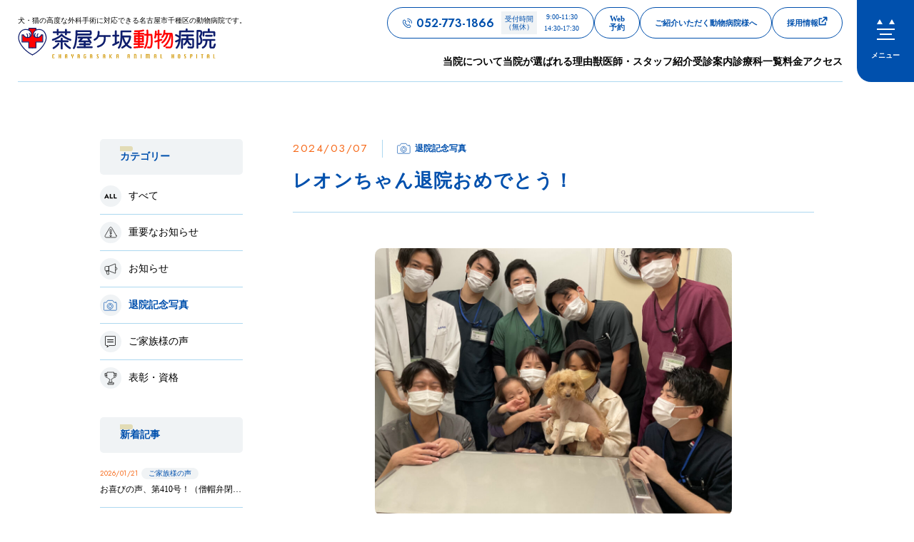

--- FILE ---
content_type: text/html; charset=UTF-8
request_url: https://www.chayagasaka-ah.jp/news/1857/
body_size: 36067
content:
<!doctype html>
<html lang="ja">

<head>
  <meta charset="UTF-8" />
  <title>レオンちゃん退院おめでとう！ | 茶屋ヶ坂動物病院 -名古屋市千種区-</title>
  <meta name="keywords" content="レオンちゃん退院おめでとう！" />
  <meta name="description" content="レオンちゃんはトイプードル、体重4.24㎏の男の子です。 僧帽弁閉鎖不全症と診断され、内服管理を行なっておりました。 その後僧帽弁閉鎖不全症の手術を受け無事退院しました！ &nbsp; 手術を受けた術" />

  <!-- OGP -->
  <meta property="og:title" content="レオンちゃん退院おめでとう！ | 茶屋ヶ坂動物病院 -名古屋市千種区-" />
  <meta property="og:type" content="website" />
  <meta property="og:url" content="https://www.chayagasaka-ah.jp/news/1857/" />
  <meta property="og:site_name" content="茶屋ヶ坂動物病院 -名古屋市千種区-" />
  <meta property="og:description" content="レオンちゃんはトイプードル、体重4.24㎏の男の子です。 僧帽弁閉鎖不全症と診断され、内服管理を行なっておりました。 その後僧帽弁閉鎖不全症の手術を受け無事退院しました！ &nbsp; 手術を受けた術" />
  <meta property="og:image" content="https://www.chayagasaka-ah.jp/common/img/ogp.png" />
  <!-- twitter card -->
  <meta name="twitter:card" content="summary" />

  <!-- Google Tag Manager -->
<script>(function(w,d,s,l,i){w[l]=w[l]||[];w[l].push({'gtm.start':
new Date().getTime(),event:'gtm.js'});var f=d.getElementsByTagName(s)[0],
j=d.createElement(s),dl=l!='dataLayer'?'&l='+l:'';j.async=true;j.src=
'https://www.googletagmanager.com/gtm.js?id='+i+dl;f.parentNode.insertBefore(j,f);
})(window,document,'script','dataLayer','GTM-NXKPTQ7');</script>
<!-- End Google Tag Manager -->
<meta http-equiv="X-UA-Compatible" content="IE=edge,chrome=1">
<meta name="format-detection" content="telephone=no">
<meta name="viewport" content="width=1250" /><link rel="shortcut icon" href="../../common/img/favicon.png?250410" />
<link rel="stylesheet" href="../../common/css/main.css?250715" />

<!-- web font -->
<link rel="preconnect" href="https://fonts.gstatic.com" crossorigin />
<link rel="preload" as="style" href="https://fonts.googleapis.com/css2?family=Jost:wght@400;600&display=swap" />
<link rel="stylesheet" href="https://fonts.googleapis.com/css2?family=Jost:wght@400;600&display=swap" media="print" onload="this.media='all'" />
<noscript>
  <link rel="stylesheet" href="https://fonts.googleapis.com/css2?family=Jost:wght@400;600&display=swap" />
</noscript>

<script>
var metaViewport = document.head.children;
var metaLength = metaViewport.length;
for (var i = 0; i < metaLength; i++) {
  var proper = metaViewport[i].getAttribute('name');
  if (proper == 'viewport') {
    var vp = metaViewport[i];
    if ((navigator.userAgent.indexOf('iPhone') > 0) || navigator.userAgent.indexOf('iPod') > 0 || navigator.userAgent.indexOf('Android') > 0) {
      vp.setAttribute('content', 'width=device-width,initial-scale=1.0');
    } else {
      vp.setAttribute('content', 'width=1250');
    }
  }
}
</script>
  <link rel="stylesheet" href="../../news/css/detail.css" />
  <meta name='robots' content='max-image-preview:large' />
<link rel="alternate" title="oEmbed (JSON)" type="application/json+oembed" href="https://www.chayagasaka-ah.jp/wp-json/oembed/1.0/embed?url=https%3A%2F%2Fwww.chayagasaka-ah.jp%2Fnews%2F1857%2F" />
<link rel="alternate" title="oEmbed (XML)" type="text/xml+oembed" href="https://www.chayagasaka-ah.jp/wp-json/oembed/1.0/embed?url=https%3A%2F%2Fwww.chayagasaka-ah.jp%2Fnews%2F1857%2F&#038;format=xml" />
<style id='wp-img-auto-sizes-contain-inline-css' type='text/css'>
img:is([sizes=auto i],[sizes^="auto," i]){contain-intrinsic-size:3000px 1500px}
/*# sourceURL=wp-img-auto-sizes-contain-inline-css */
</style>
<style id='wp-emoji-styles-inline-css' type='text/css'>

	img.wp-smiley, img.emoji {
		display: inline !important;
		border: none !important;
		box-shadow: none !important;
		height: 1em !important;
		width: 1em !important;
		margin: 0 0.07em !important;
		vertical-align: -0.1em !important;
		background: none !important;
		padding: 0 !important;
	}
/*# sourceURL=wp-emoji-styles-inline-css */
</style>
<link rel='stylesheet' id='wp-block-library-css' href='https://www.chayagasaka-ah.jp/app/wp-includes/css/dist/block-library/style.min.css' type='text/css' media='all' />
<style id='classic-theme-styles-inline-css' type='text/css'>
/*! This file is auto-generated */
.wp-block-button__link{color:#fff;background-color:#32373c;border-radius:9999px;box-shadow:none;text-decoration:none;padding:calc(.667em + 2px) calc(1.333em + 2px);font-size:1.125em}.wp-block-file__button{background:#32373c;color:#fff;text-decoration:none}
/*# sourceURL=/wp-includes/css/classic-themes.min.css */
</style>
<style id='global-styles-inline-css' type='text/css'>
:root{--wp--preset--aspect-ratio--square: 1;--wp--preset--aspect-ratio--4-3: 4/3;--wp--preset--aspect-ratio--3-4: 3/4;--wp--preset--aspect-ratio--3-2: 3/2;--wp--preset--aspect-ratio--2-3: 2/3;--wp--preset--aspect-ratio--16-9: 16/9;--wp--preset--aspect-ratio--9-16: 9/16;--wp--preset--color--black: #000000;--wp--preset--color--cyan-bluish-gray: #abb8c3;--wp--preset--color--white: #ffffff;--wp--preset--color--pale-pink: #f78da7;--wp--preset--color--vivid-red: #cf2e2e;--wp--preset--color--luminous-vivid-orange: #ff6900;--wp--preset--color--luminous-vivid-amber: #fcb900;--wp--preset--color--light-green-cyan: #7bdcb5;--wp--preset--color--vivid-green-cyan: #00d084;--wp--preset--color--pale-cyan-blue: #8ed1fc;--wp--preset--color--vivid-cyan-blue: #0693e3;--wp--preset--color--vivid-purple: #9b51e0;--wp--preset--gradient--vivid-cyan-blue-to-vivid-purple: linear-gradient(135deg,rgb(6,147,227) 0%,rgb(155,81,224) 100%);--wp--preset--gradient--light-green-cyan-to-vivid-green-cyan: linear-gradient(135deg,rgb(122,220,180) 0%,rgb(0,208,130) 100%);--wp--preset--gradient--luminous-vivid-amber-to-luminous-vivid-orange: linear-gradient(135deg,rgb(252,185,0) 0%,rgb(255,105,0) 100%);--wp--preset--gradient--luminous-vivid-orange-to-vivid-red: linear-gradient(135deg,rgb(255,105,0) 0%,rgb(207,46,46) 100%);--wp--preset--gradient--very-light-gray-to-cyan-bluish-gray: linear-gradient(135deg,rgb(238,238,238) 0%,rgb(169,184,195) 100%);--wp--preset--gradient--cool-to-warm-spectrum: linear-gradient(135deg,rgb(74,234,220) 0%,rgb(151,120,209) 20%,rgb(207,42,186) 40%,rgb(238,44,130) 60%,rgb(251,105,98) 80%,rgb(254,248,76) 100%);--wp--preset--gradient--blush-light-purple: linear-gradient(135deg,rgb(255,206,236) 0%,rgb(152,150,240) 100%);--wp--preset--gradient--blush-bordeaux: linear-gradient(135deg,rgb(254,205,165) 0%,rgb(254,45,45) 50%,rgb(107,0,62) 100%);--wp--preset--gradient--luminous-dusk: linear-gradient(135deg,rgb(255,203,112) 0%,rgb(199,81,192) 50%,rgb(65,88,208) 100%);--wp--preset--gradient--pale-ocean: linear-gradient(135deg,rgb(255,245,203) 0%,rgb(182,227,212) 50%,rgb(51,167,181) 100%);--wp--preset--gradient--electric-grass: linear-gradient(135deg,rgb(202,248,128) 0%,rgb(113,206,126) 100%);--wp--preset--gradient--midnight: linear-gradient(135deg,rgb(2,3,129) 0%,rgb(40,116,252) 100%);--wp--preset--font-size--small: 13px;--wp--preset--font-size--medium: 20px;--wp--preset--font-size--large: 36px;--wp--preset--font-size--x-large: 42px;--wp--preset--spacing--20: 0.44rem;--wp--preset--spacing--30: 0.67rem;--wp--preset--spacing--40: 1rem;--wp--preset--spacing--50: 1.5rem;--wp--preset--spacing--60: 2.25rem;--wp--preset--spacing--70: 3.38rem;--wp--preset--spacing--80: 5.06rem;--wp--preset--shadow--natural: 6px 6px 9px rgba(0, 0, 0, 0.2);--wp--preset--shadow--deep: 12px 12px 50px rgba(0, 0, 0, 0.4);--wp--preset--shadow--sharp: 6px 6px 0px rgba(0, 0, 0, 0.2);--wp--preset--shadow--outlined: 6px 6px 0px -3px rgb(255, 255, 255), 6px 6px rgb(0, 0, 0);--wp--preset--shadow--crisp: 6px 6px 0px rgb(0, 0, 0);}:where(.is-layout-flex){gap: 0.5em;}:where(.is-layout-grid){gap: 0.5em;}body .is-layout-flex{display: flex;}.is-layout-flex{flex-wrap: wrap;align-items: center;}.is-layout-flex > :is(*, div){margin: 0;}body .is-layout-grid{display: grid;}.is-layout-grid > :is(*, div){margin: 0;}:where(.wp-block-columns.is-layout-flex){gap: 2em;}:where(.wp-block-columns.is-layout-grid){gap: 2em;}:where(.wp-block-post-template.is-layout-flex){gap: 1.25em;}:where(.wp-block-post-template.is-layout-grid){gap: 1.25em;}.has-black-color{color: var(--wp--preset--color--black) !important;}.has-cyan-bluish-gray-color{color: var(--wp--preset--color--cyan-bluish-gray) !important;}.has-white-color{color: var(--wp--preset--color--white) !important;}.has-pale-pink-color{color: var(--wp--preset--color--pale-pink) !important;}.has-vivid-red-color{color: var(--wp--preset--color--vivid-red) !important;}.has-luminous-vivid-orange-color{color: var(--wp--preset--color--luminous-vivid-orange) !important;}.has-luminous-vivid-amber-color{color: var(--wp--preset--color--luminous-vivid-amber) !important;}.has-light-green-cyan-color{color: var(--wp--preset--color--light-green-cyan) !important;}.has-vivid-green-cyan-color{color: var(--wp--preset--color--vivid-green-cyan) !important;}.has-pale-cyan-blue-color{color: var(--wp--preset--color--pale-cyan-blue) !important;}.has-vivid-cyan-blue-color{color: var(--wp--preset--color--vivid-cyan-blue) !important;}.has-vivid-purple-color{color: var(--wp--preset--color--vivid-purple) !important;}.has-black-background-color{background-color: var(--wp--preset--color--black) !important;}.has-cyan-bluish-gray-background-color{background-color: var(--wp--preset--color--cyan-bluish-gray) !important;}.has-white-background-color{background-color: var(--wp--preset--color--white) !important;}.has-pale-pink-background-color{background-color: var(--wp--preset--color--pale-pink) !important;}.has-vivid-red-background-color{background-color: var(--wp--preset--color--vivid-red) !important;}.has-luminous-vivid-orange-background-color{background-color: var(--wp--preset--color--luminous-vivid-orange) !important;}.has-luminous-vivid-amber-background-color{background-color: var(--wp--preset--color--luminous-vivid-amber) !important;}.has-light-green-cyan-background-color{background-color: var(--wp--preset--color--light-green-cyan) !important;}.has-vivid-green-cyan-background-color{background-color: var(--wp--preset--color--vivid-green-cyan) !important;}.has-pale-cyan-blue-background-color{background-color: var(--wp--preset--color--pale-cyan-blue) !important;}.has-vivid-cyan-blue-background-color{background-color: var(--wp--preset--color--vivid-cyan-blue) !important;}.has-vivid-purple-background-color{background-color: var(--wp--preset--color--vivid-purple) !important;}.has-black-border-color{border-color: var(--wp--preset--color--black) !important;}.has-cyan-bluish-gray-border-color{border-color: var(--wp--preset--color--cyan-bluish-gray) !important;}.has-white-border-color{border-color: var(--wp--preset--color--white) !important;}.has-pale-pink-border-color{border-color: var(--wp--preset--color--pale-pink) !important;}.has-vivid-red-border-color{border-color: var(--wp--preset--color--vivid-red) !important;}.has-luminous-vivid-orange-border-color{border-color: var(--wp--preset--color--luminous-vivid-orange) !important;}.has-luminous-vivid-amber-border-color{border-color: var(--wp--preset--color--luminous-vivid-amber) !important;}.has-light-green-cyan-border-color{border-color: var(--wp--preset--color--light-green-cyan) !important;}.has-vivid-green-cyan-border-color{border-color: var(--wp--preset--color--vivid-green-cyan) !important;}.has-pale-cyan-blue-border-color{border-color: var(--wp--preset--color--pale-cyan-blue) !important;}.has-vivid-cyan-blue-border-color{border-color: var(--wp--preset--color--vivid-cyan-blue) !important;}.has-vivid-purple-border-color{border-color: var(--wp--preset--color--vivid-purple) !important;}.has-vivid-cyan-blue-to-vivid-purple-gradient-background{background: var(--wp--preset--gradient--vivid-cyan-blue-to-vivid-purple) !important;}.has-light-green-cyan-to-vivid-green-cyan-gradient-background{background: var(--wp--preset--gradient--light-green-cyan-to-vivid-green-cyan) !important;}.has-luminous-vivid-amber-to-luminous-vivid-orange-gradient-background{background: var(--wp--preset--gradient--luminous-vivid-amber-to-luminous-vivid-orange) !important;}.has-luminous-vivid-orange-to-vivid-red-gradient-background{background: var(--wp--preset--gradient--luminous-vivid-orange-to-vivid-red) !important;}.has-very-light-gray-to-cyan-bluish-gray-gradient-background{background: var(--wp--preset--gradient--very-light-gray-to-cyan-bluish-gray) !important;}.has-cool-to-warm-spectrum-gradient-background{background: var(--wp--preset--gradient--cool-to-warm-spectrum) !important;}.has-blush-light-purple-gradient-background{background: var(--wp--preset--gradient--blush-light-purple) !important;}.has-blush-bordeaux-gradient-background{background: var(--wp--preset--gradient--blush-bordeaux) !important;}.has-luminous-dusk-gradient-background{background: var(--wp--preset--gradient--luminous-dusk) !important;}.has-pale-ocean-gradient-background{background: var(--wp--preset--gradient--pale-ocean) !important;}.has-electric-grass-gradient-background{background: var(--wp--preset--gradient--electric-grass) !important;}.has-midnight-gradient-background{background: var(--wp--preset--gradient--midnight) !important;}.has-small-font-size{font-size: var(--wp--preset--font-size--small) !important;}.has-medium-font-size{font-size: var(--wp--preset--font-size--medium) !important;}.has-large-font-size{font-size: var(--wp--preset--font-size--large) !important;}.has-x-large-font-size{font-size: var(--wp--preset--font-size--x-large) !important;}
:where(.wp-block-post-template.is-layout-flex){gap: 1.25em;}:where(.wp-block-post-template.is-layout-grid){gap: 1.25em;}
:where(.wp-block-term-template.is-layout-flex){gap: 1.25em;}:where(.wp-block-term-template.is-layout-grid){gap: 1.25em;}
:where(.wp-block-columns.is-layout-flex){gap: 2em;}:where(.wp-block-columns.is-layout-grid){gap: 2em;}
:root :where(.wp-block-pullquote){font-size: 1.5em;line-height: 1.6;}
/*# sourceURL=global-styles-inline-css */
</style>
<link rel="https://api.w.org/" href="https://www.chayagasaka-ah.jp/wp-json/" /><link rel="canonical" href="https://www.chayagasaka-ah.jp/news/1857/" />
<link rel='shortlink' href='https://www.chayagasaka-ah.jp/?p=1857' />
  </head>

<body>
  <!-- Google Tag Manager (noscript) -->
<noscript><iframe src="https://www.googletagmanager.com/ns.html?id=GTM-NXKPTQ7"
height="0" width="0" style="display:none;visibility:hidden"></iframe></noscript>
<!-- End Google Tag Manager (noscript) -->  <div id="wrapper">
    <div class="overlay"></div>
<header id="header" >
  <div class="header__in">
    <div class="header-logo">
      <a class="header-logo__link effect-fade-hover" href="../../" aria-label="茶屋ヶ坂動物病院サイトTOPへのリンク">
                <p class="header-logo__txt dn-n">犬・猫の高度な外科手術に対応できる名古屋市千種区の動物病院です。</p>
                <svg class="ico_svg ico_logo" width="307" height="47" viewBox="0 0 307 47" fill="none" xmlns="http://www.w3.org/2000/svg">
<g clip-path="url(#clip0_9821_1843)">
<mask id="mask0_9821_1843" style="mask-type:luminance" maskUnits="userSpaceOnUse" x="0" y="0" width="307" height="47">
<path class="svg-elm svg-path svg-path01" d="M307 0H0V47H307V0Z" fill="white"/>
</mask>
<g mask="url(#mask0_9821_1843)">
<path class="svg-elm svg-path svg-path02" d="M22.3992 0.885986H22.0568H17.3062V30.6886H22.0568H22.3992H27.6221V0.885986H22.3992Z" fill="#FF0203"/>
<path class="svg-elm svg-path svg-path03" d="M20.2856 21.5198V10.9062H6.72254V21.5198H20.2856Z" fill="#FF0203"/>
<path class="svg-elm svg-path svg-path04" d="M15.7357 3.12432C19.4906 3.8717 23.3005 9.63112 19.5968 13.1176C17.8965 14.7202 12.0045 16.9624 8.21029 10.7483H6.72252V21.5198H16.9126V30.6771H22.474V41.3677C22.474 41.3677 5.91959 32.3953 2.51898 21.828C-0.885573 11.2569 3.49902 0.689564 15.7357 3.12432Z" fill="white"/>
<path class="svg-elm svg-path svg-path05" d="M38.2058 21.516V10.9025H24.6427V21.516H38.2058Z" fill="#FF0203"/>
<path class="svg-elm svg-path svg-path06" d="M29.1926 3.12427C25.4378 3.87165 21.6278 9.63107 25.3315 13.1175C27.0318 14.7202 32.9238 16.9623 36.718 10.7483H38.2058V21.5198H28.0158V30.6771H22.4543V41.3676C22.4543 41.3676 39.0127 32.3991 42.4133 21.8318C45.8178 11.2645 41.4332 0.69337 29.1926 3.12812V3.12427Z" fill="white"/>
<path class="svg-elm svg-path svg-path07" d="M22.4542 42.0381C22.3677 42.0381 22.2811 42.0227 22.1984 41.988C16.818 39.873 4.7427 30.9391 1.20433 19.871C-0.310988 15.1248 0.613948 9.66971 3.56193 5.97135C5.83688 3.12053 9.09974 1.66815 12.768 1.87233C17.1959 2.12274 20.4233 4.27241 21.3994 7.62405C22.1551 10.2168 21.3404 12.8788 19.3646 14.2426C17.6682 15.4176 15.6727 15.8683 13.748 15.5139C11.5361 15.1094 9.54056 13.6724 7.97408 11.3571C7.76547 11.045 7.85206 10.629 8.16693 10.4209C8.48181 10.2168 8.91082 10.3015 9.11942 10.6097C10.4773 12.613 12.1658 13.8496 13.9999 14.1886C15.5546 14.4737 17.1762 14.1 18.5695 13.1408C20.0415 12.1237 20.6634 10.0049 20.073 7.99389C19.2622 5.22012 16.5032 3.43643 12.6853 3.21684C8.58808 2.98569 6.05336 5.0352 4.64824 6.79962C2.01119 10.105 1.1571 15.198 2.52286 19.4665C5.76997 29.6177 17.2156 38.5747 22.714 40.7359C23.0682 40.8746 23.2375 41.2676 23.0958 41.6143C22.9895 41.8763 22.7298 42.0381 22.4582 42.0381H22.4542Z" fill="#101F6E"/>
<path class="svg-elm svg-path svg-path08" d="M14.4724 15.3057C14.3346 15.3057 14.1968 15.2672 14.0748 15.1824C13.7639 14.9667 13.6891 14.5468 13.9095 14.2424C14.3976 13.5644 14.5786 12.3124 14.3346 11.2683C14.1732 10.5711 13.8544 10.0664 13.4411 9.83909C13.1066 9.65802 12.9885 9.24581 13.1735 8.9222C13.3585 8.5986 13.7796 8.47917 14.1102 8.66023C14.8699 9.07245 15.4288 9.89302 15.6767 10.9679C16.0113 12.3971 15.7515 14.0229 15.0352 15.0206C14.9014 15.2056 14.6888 15.3057 14.4724 15.3057Z" fill="#101F6E"/>
<path class="svg-elm svg-path svg-path09" d="M18.3529 14.6238C18.2151 14.6238 18.0774 14.5853 17.9554 14.5006C17.6444 14.2848 17.5696 13.8649 17.79 13.5606C18.2781 12.8825 18.4592 11.6305 18.2151 10.5865C18.0538 9.88917 17.7349 9.3845 17.3217 9.1572C16.9911 8.97614 16.869 8.56778 17.054 8.24032C17.239 7.91671 17.6602 7.79728 17.9908 7.97835C18.7504 8.39056 19.3093 9.21114 19.5612 10.286C19.8958 11.7152 19.636 13.341 18.9197 14.3388C18.7858 14.5237 18.5733 14.6238 18.3568 14.6238H18.3529Z" fill="#101F6E"/>
<path class="svg-elm svg-path svg-path10" d="M22.4738 42.038C22.2022 42.038 21.9424 41.8762 21.8361 41.6142C21.6944 41.2675 21.8676 40.8746 22.2179 40.7359C27.7164 38.5746 39.1659 29.6215 42.4091 19.4665C43.7748 15.1979 42.9168 10.105 40.2798 6.79957C38.8746 5.039 36.3399 2.98564 32.2427 3.21678C30.1606 3.33621 28.4366 3.88326 27.1142 4.84637C26.0003 5.65924 25.221 6.74564 24.855 7.98998C24.2685 10.001 24.8865 12.1198 26.3585 13.1369C27.7518 14.1 29.3734 14.4737 30.9281 14.1847C32.7622 13.8496 34.4507 12.6129 35.8086 10.6058C36.0172 10.2976 36.4462 10.2128 36.7611 10.417C37.0799 10.6212 37.1665 11.0411 36.9539 11.3532C35.3874 13.6685 33.388 15.1055 31.18 15.51C29.2553 15.8644 27.2598 15.4098 25.5634 14.2387C23.5876 12.8749 22.7689 10.2128 23.5286 7.62014C24.5086 4.27236 27.7321 2.12269 32.16 1.86842C35.8283 1.66424 39.0911 3.11662 41.3661 5.96744C44.314 9.6658 45.239 15.1209 43.7237 19.8671C40.1853 30.9352 28.11 39.8691 22.7296 41.9841C22.6469 42.0188 22.5603 42.0342 22.4738 42.0342V42.038Z" fill="#101F6E"/>
<path class="svg-elm svg-path svg-path11" d="M30.4599 15.3057C30.2435 15.3057 30.0309 15.2056 29.8971 15.0206C29.1808 14.0267 28.921 12.3971 29.2556 10.9679C29.5075 9.89302 30.0624 9.07245 30.826 8.66023C31.1566 8.47917 31.5777 8.5986 31.7627 8.9222C31.9477 9.24966 31.8296 9.65802 31.4951 9.83909C31.0818 10.0625 30.763 10.5711 30.6016 11.2683C30.3576 12.3124 30.5347 13.5644 31.0267 14.2424C31.2471 14.5468 31.1723 14.9667 30.8614 15.1824C30.7394 15.2672 30.6016 15.3057 30.4639 15.3057H30.4599Z" fill="#101F6E"/>
<path class="svg-elm svg-path svg-path12" d="M26.5752 14.6238C26.3587 14.6238 26.1462 14.5237 26.0123 14.3388C25.296 13.3448 25.0362 11.7152 25.3708 10.286C25.6227 9.21114 26.1777 8.39442 26.9373 7.97835C27.2679 7.79728 27.689 7.91671 27.874 8.24032C28.059 8.56778 27.9409 8.97614 27.6064 9.1572C27.1931 9.38065 26.8743 9.88917 26.7129 10.5865C26.4689 11.6305 26.646 12.8825 27.138 13.5606C27.3584 13.8649 27.2836 14.2848 26.9727 14.5006C26.8507 14.5853 26.7129 14.6238 26.5752 14.6238Z" fill="#101F6E"/>
<path class="svg-elm svg-path svg-path13" d="M80.2646 8.22113H55.3976C54.5829 8.22113 53.9216 7.57392 53.9216 6.77646C53.9216 5.979 54.5829 5.33179 55.3976 5.33179H80.2646C81.0793 5.33179 81.7405 5.979 81.7405 6.77646C81.7405 7.57392 81.0793 8.22113 80.2646 8.22113Z" fill="#101F6E"/>
<path class="svg-elm svg-path svg-path14" d="M16.9598 4.24157C16.578 4.24157 16.271 3.94108 16.271 3.56739V0.797471C16.271 0.423783 16.578 0.123291 16.9598 0.123291H22.5015C22.8833 0.123291 23.1903 0.423783 23.1903 0.797471C23.1903 1.17116 22.8833 1.47165 22.5015 1.47165H17.6486V3.56739C17.6486 3.94108 17.3416 4.24157 16.9598 4.24157Z" fill="#101F6E"/>
<path class="svg-elm svg-path svg-path15" d="M22.4975 31.4899H16.9557C16.5739 31.4899 16.2669 31.1895 16.2669 30.8158V22.4367H6.44293C6.06115 22.4367 5.75415 22.1362 5.75415 21.7625V10.8292C5.75415 10.4555 6.06115 10.155 6.44293 10.155H8.45024C8.83202 10.155 9.13902 10.4555 9.13902 10.8292C9.13902 11.2029 8.83202 11.5034 8.45024 11.5034H7.13171V21.0883H16.9557C17.3375 21.0883 17.6445 21.3888 17.6445 21.7625V30.1416H22.4975C22.8792 30.1416 23.1862 30.4421 23.1862 30.8158C23.1862 31.1895 22.8792 31.4899 22.4975 31.4899Z" fill="#101F6E"/>
<path class="svg-elm svg-path svg-path16" d="M27.9722 4.24157C27.5904 4.24157 27.2834 3.94108 27.2834 3.56739V1.47165H22.4305C22.0487 1.47165 21.7417 1.17116 21.7417 0.797471C21.7417 0.423783 22.0487 0.123291 22.4305 0.123291H27.9722C28.354 0.123291 28.661 0.423783 28.661 0.797471V3.56739C28.661 3.94108 28.354 4.24157 27.9722 4.24157Z" fill="#101F6E"/>
<path class="svg-elm svg-path svg-path17" d="M27.9722 31.4899H22.4305C22.0487 31.4899 21.7417 31.1895 21.7417 30.8158C21.7417 30.4421 22.0487 30.1416 22.4305 30.1416H27.2834V21.7625C27.2834 21.3888 27.5904 21.0883 27.9722 21.0883H37.7962V11.5034H36.4777C36.0959 11.5034 35.7889 11.2029 35.7889 10.8292C35.7889 10.4555 36.0959 10.155 36.4777 10.155H38.485C38.8668 10.155 39.1738 10.4555 39.1738 10.8292V21.7625C39.1738 22.1362 38.8668 22.4367 38.485 22.4367H28.661V30.8158C28.661 31.1895 28.354 31.4899 27.9722 31.4899Z" fill="#101F6E"/>
<path class="svg-elm svg-path svg-path18" d="M142.302 13.9844H125.024C124.209 13.9844 123.548 13.3372 123.548 12.5398C123.548 11.7423 124.209 11.0951 125.024 11.0951H142.302C143.117 11.0951 143.778 11.7423 143.778 12.5398C143.778 13.3372 143.117 13.9844 142.302 13.9844Z" fill="#101F6E"/>
<path class="svg-elm svg-path svg-path19" d="M155.48 13.472H147.494C146.679 13.472 146.018 12.8248 146.018 12.0273C146.018 11.2299 146.679 10.5826 147.494 10.5826H155.48C156.294 10.5826 156.956 11.2299 156.956 12.0273C156.956 12.8248 156.294 13.472 155.48 13.472Z" fill="#101F6E"/>
<path class="svg-elm svg-path svg-path20" d="M156.133 32.0486C155.803 32.0486 155.468 31.9408 155.192 31.7135C154.567 31.2049 154.48 30.2919 155 29.6794C159.05 24.91 158.849 13.4258 158.719 5.82879V5.51674C158.707 5.12764 158.861 4.75395 159.136 4.48043C159.412 4.20305 159.794 4.04895 160.187 4.04895H174.238C175.053 4.04895 175.714 4.69616 175.714 5.49362C175.714 6.29108 175.053 6.93829 174.238 6.93829H161.687C161.817 14.9321 161.793 26.1929 157.267 31.5247C156.975 31.8676 156.554 32.0448 156.129 32.0448L156.133 32.0486Z" fill="#101F6E"/>
<path class="svg-elm svg-path svg-path21" d="M245.616 32.0486C245.238 32.0486 244.86 31.9061 244.573 31.6248C243.998 31.0624 243.998 30.1455 244.573 29.583C247.965 26.2622 249.583 18.1644 249.374 5.51674C249.367 5.13149 249.52 4.7578 249.799 4.48043C250.079 4.20305 250.457 4.04895 250.85 4.04895H271.226C272.041 4.04895 272.702 4.69616 272.702 5.49362C272.702 6.29108 272.041 6.93829 271.226 6.93829H252.346C252.409 15.4985 251.74 26.6552 246.663 31.6248C246.375 31.9061 245.997 32.0486 245.62 32.0486H245.616Z" fill="#101F6E"/>
<path class="svg-elm svg-path svg-path22" d="M147.364 27.6914C146.828 27.6914 146.313 27.4063 146.049 26.9093C145.675 26.2005 145.959 25.3298 146.683 24.9638L155.058 20.7377C155.783 20.3717 156.672 20.6491 157.046 21.3579C157.42 22.0668 157.137 22.9374 156.412 23.3034L148.037 27.5296C147.82 27.6374 147.588 27.6914 147.36 27.6914H147.364Z" fill="#101F6E"/>
<path class="svg-elm svg-path svg-path23" d="M112.897 16.3344H93.9183C93.1036 16.3344 92.4424 15.6872 92.4424 14.8897C92.4424 14.0923 93.1036 13.4451 93.9183 13.4451H112.897C113.712 13.4451 114.373 14.0923 114.373 14.8897C114.373 15.6872 113.712 16.3344 112.897 16.3344Z" fill="#101F6E"/>
<path class="svg-elm svg-path svg-path24" d="M114.294 31.1933H92.525C91.7103 31.1933 91.0491 30.5461 91.0491 29.7486C91.0491 28.9512 91.7103 28.304 92.525 28.304H114.294C115.109 28.304 115.77 28.9512 115.77 29.7486C115.77 30.5461 115.109 31.1933 114.294 31.1933Z" fill="#101F6E"/>
<path class="svg-elm svg-path svg-path25" d="M110.803 26.7514H96.0123C95.1976 26.7514 94.5364 26.1042 94.5364 25.3067C94.5364 24.5093 95.1976 23.8621 96.0123 23.8621H110.803C111.618 23.8621 112.279 24.5093 112.279 25.3067C112.279 26.1042 111.618 26.7514 110.803 26.7514Z" fill="#101F6E"/>
<path class="svg-elm svg-path svg-path26" d="M111.807 11.6768H91.5214C90.7067 11.6768 90.0454 11.0296 90.0454 10.2321C90.0454 9.43469 90.7067 8.78747 91.5214 8.78747H111.284C111.465 8.21731 111.488 7.14633 111.331 6.61469H90.9349C90.1202 6.61469 89.459 5.96747 89.459 5.17001C89.459 4.37255 90.1202 3.72534 90.9349 3.72534H111.744C112.212 3.72534 113.37 3.88329 113.995 5.35878C114.322 6.12542 114.389 6.98837 114.389 7.5778C114.389 10.0665 113.377 11.6768 111.807 11.6768Z" fill="#101F6E"/>
<path class="svg-elm svg-path svg-path27" d="M77.0569 22.1208H58.6014C57.7867 22.1208 57.1255 21.4736 57.1255 20.6761C57.1255 19.8787 57.7867 19.2314 58.6014 19.2314H77.0569C77.8716 19.2314 78.5328 19.8787 78.5328 20.6761C78.5328 21.4736 77.8716 22.1208 77.0569 22.1208Z" fill="#101F6E"/>
<path class="svg-elm svg-path svg-path28" d="M61.5455 11.6344C60.7308 11.6344 60.0696 10.9872 60.0696 10.1897V3.01645C60.0696 2.21899 60.7308 1.57178 61.5455 1.57178C62.3603 1.57178 63.0215 2.21899 63.0215 3.01645V10.1897C63.0215 10.9872 62.3603 11.6344 61.5455 11.6344Z" fill="#101F6E"/>
<path class="svg-elm svg-path svg-path29" d="M74.286 11.6344C73.4713 11.6344 72.8101 10.9872 72.8101 10.1897V3.01645C72.8101 2.21899 73.4713 1.57178 74.286 1.57178C75.1007 1.57178 75.762 2.21899 75.762 3.01645V10.1897C75.762 10.9872 75.1007 11.6344 74.286 11.6344Z" fill="#101F6E"/>
<path class="svg-elm svg-path svg-path30" d="M54.0438 19.9211C53.4259 19.9211 52.8513 19.5397 52.6427 18.9349C52.3868 18.1798 52.804 17.3592 53.5755 17.1088C58.1018 15.6333 64.1394 12.5706 66.4183 9.80068C66.93 9.18043 67.8588 9.08027 68.4925 9.58109C69.1262 10.0819 69.2285 10.9911 68.7169 11.6113C65.9342 14.9938 59.4006 18.253 54.5083 19.8479C54.3548 19.898 54.1973 19.9211 54.0399 19.9211H54.0438Z" fill="#101F6E"/>
<path class="svg-elm svg-path svg-path31" d="M55.1694 32.4954C54.6538 32.4954 54.1539 32.2296 53.8823 31.7596C53.4809 31.0662 53.7328 30.184 54.4412 29.791C57.0665 28.3425 60.4277 25.7421 61.4786 23.7812C61.8564 23.0762 62.7499 22.8026 63.4702 23.1763C64.1904 23.5462 64.4699 24.4207 64.0881 25.1257C62.6948 27.7184 58.8612 30.6655 55.8857 32.3067C55.6574 32.4338 55.4055 32.4916 55.1615 32.4916L55.1694 32.4954Z" fill="#101F6E"/>
<path class="svg-elm svg-path svg-path32" d="M81.2447 19.9211C81.0912 19.9211 80.9338 19.898 80.7763 19.8479C75.884 18.253 69.3544 14.9938 66.5677 11.6113C66.0561 10.9911 66.1584 10.0819 66.7921 9.58108C67.4258 9.08026 68.3546 9.17658 68.8663 9.80067C71.1452 12.5706 77.1829 15.6333 81.7091 17.1088C82.4806 17.3592 82.9017 18.1798 82.6419 18.9349C82.4373 19.5397 81.8587 19.9211 81.2408 19.9211H81.2447Z" fill="#101F6E"/>
<path class="svg-elm svg-path svg-path33" d="M80.5088 32.4955C80.2647 32.4955 80.0129 32.4339 79.7846 32.3106C76.813 30.6694 72.9755 27.7223 71.5822 25.1296C71.2043 24.4246 71.4798 23.5501 72.2001 23.1803C72.9204 22.8104 73.8138 23.0801 74.1917 23.7851C75.2465 25.746 78.6038 28.3464 81.229 29.7949C81.9375 30.1879 82.1894 31.0701 81.7879 31.7635C81.5164 32.2335 81.0165 32.4993 80.5009 32.4993L80.5088 32.4955Z" fill="#101F6E"/>
<path class="svg-elm svg-path svg-path34" d="M67.8273 33.2005C67.0125 33.2005 66.3513 32.5533 66.3513 31.7558V16.3845C66.3513 15.587 67.0125 14.9398 67.8273 14.9398C68.642 14.9398 69.3032 15.587 69.3032 16.3845V31.7558C69.3032 32.5533 68.642 33.2005 67.8273 33.2005Z" fill="#101F6E"/>
<path class="svg-elm svg-path svg-path35" d="M86.5426 32.5609C86.2395 32.5609 85.9325 32.4685 85.6688 32.2797C85.0115 31.8058 84.8737 30.9005 85.3578 30.261C88.3413 26.3007 89.6086 11.5034 89.1324 5.30477C89.0694 4.50731 89.6795 3.81387 90.4942 3.75608C91.305 3.69444 92.0174 4.29157 92.0764 5.08903C92.5054 10.652 91.5136 26.9633 87.7351 31.9753C87.4439 32.3606 86.9991 32.5609 86.5465 32.5609H86.5426Z" fill="#101F6E"/>
<path class="svg-elm svg-path svg-path36" d="M111.327 22.2248H94.9652C94.3827 22.2248 93.8553 21.8896 93.6191 21.3696C93.383 20.8495 93.4774 20.2408 93.8671 19.817L98.6217 14.6085C99.1648 14.0152 100.098 13.9613 100.704 14.4929C101.31 15.0246 101.365 15.9376 100.822 16.5309L98.2635 19.3316H111.327C112.141 19.3316 112.803 19.9788 112.803 20.7763C112.803 21.5737 112.141 22.2209 111.327 22.2209V22.2248Z" fill="#101F6E"/>
<path class="svg-elm svg-path svg-path37" d="M112.551 24.02C112.043 24.02 111.547 23.7619 111.272 23.2996L107.214 16.4654C106.805 15.7758 107.045 14.8897 107.749 14.4891C108.454 14.0884 109.355 14.3234 109.768 15.013L113.826 21.8473C114.236 22.5369 113.995 23.4229 113.291 23.8236C113.059 23.9546 112.803 24.02 112.551 24.02Z" fill="#101F6E"/>
<path class="svg-elm svg-path svg-path38" d="M103.408 30.939C102.593 30.939 101.932 30.2918 101.932 29.4944V20.9535C101.932 20.156 102.593 19.5088 103.408 19.5088C104.223 19.5088 104.884 20.156 104.884 20.9535V29.4944C104.884 30.2918 104.223 30.939 103.408 30.939Z" fill="#101F6E"/>
<path class="svg-elm svg-path svg-path39" d="M118.612 19.7515C118.077 19.7515 117.561 19.4664 117.298 18.9656C116.924 18.2567 117.211 17.3861 117.935 17.0201C122.029 14.9629 123.666 11.6883 123.418 6.07139C123.382 5.27393 124.012 4.59975 124.827 4.56508C125.646 4.53426 126.33 5.1468 126.366 5.94426C126.665 12.6745 124.414 17.0124 119.281 19.5897C119.065 19.6975 118.837 19.7515 118.608 19.7515H118.612Z" fill="#101F6E"/>
<path class="svg-elm svg-path svg-path40" d="M123.847 30.2533C123.197 30.2533 122.607 29.8334 122.426 29.1939C122.21 28.4234 122.67 27.6298 123.457 27.4179C132.234 25.0448 133.545 20.0212 132.809 13.2062C132.722 12.4126 133.313 11.6999 134.123 11.619C134.938 11.5342 135.662 12.1121 135.745 12.9057C136.438 19.3277 135.753 27.0943 124.24 30.2071C124.111 30.2418 123.977 30.261 123.847 30.261V30.2533Z" fill="#101F6E"/>
<path class="svg-elm svg-path svg-path41" d="M151.485 25.642C150.67 25.642 150.009 24.9948 150.009 24.1973V5.23935C150.009 4.44189 150.67 3.79468 151.485 3.79468C152.299 3.79468 152.961 4.44189 152.961 5.23935V24.2012C152.961 24.9986 152.299 25.6458 151.485 25.6458V25.642Z" fill="#101F6E"/>
<path class="svg-elm svg-path svg-path42" d="M161.411 31.7905C160.899 31.7905 160.403 31.5324 160.132 31.0701C159.722 30.3805 159.967 29.4945 160.671 29.0977C169.865 23.8968 171.652 17.4825 171.987 14.7549H161.698C160.884 14.7549 160.222 14.1077 160.222 13.3103C160.222 12.5128 160.884 11.8656 161.698 11.8656H173.522C174.293 11.8656 174.931 12.4435 174.994 13.1947C175.029 13.63 175.706 23.9276 162.147 31.5979C161.915 31.7289 161.659 31.7905 161.411 31.7905Z" fill="#101F6E"/>
<path class="svg-elm svg-path svg-path43" d="M174.632 31.7904C174.49 31.7904 174.344 31.7711 174.199 31.7249C169.83 30.4189 166.772 26.8169 164.973 24.0277C162.844 20.7184 161.38 16.812 161.057 13.5721C160.978 12.7785 161.572 12.0735 162.383 11.9965C163.194 11.9194 163.914 12.5011 163.993 13.2948C164.52 18.6111 168.984 27.1443 175.057 28.9627C175.836 29.1977 176.277 30.0029 176.037 30.7657C175.844 31.3898 175.258 31.7866 174.628 31.7866L174.632 31.7904Z" fill="#101F6E"/>
<path class="svg-elm svg-path svg-path44" d="M182.653 6.61469C182.035 6.61469 181.512 6.60313 181.11 6.58387C180.351 6.54919 179.764 5.91739 179.8 5.17387C179.835 4.43034 180.481 3.86018 181.24 3.891C183.913 4.01428 190.686 3.7446 193.567 2.8046C194.288 2.5696 195.071 2.951 195.311 3.656C195.551 4.361 195.161 5.12764 194.441 5.36264C191.493 6.32575 185.853 6.61083 182.653 6.61083V6.61469Z" fill="#FF0203"/>
<path class="svg-elm svg-path svg-path45" d="M194.221 10.3669H180.217C179.457 10.3669 178.839 9.76205 178.839 9.01853C178.839 8.275 179.457 7.67017 180.217 7.67017H194.221C194.98 7.67017 195.598 8.275 195.598 9.01853C195.598 9.76205 194.98 10.3669 194.221 10.3669Z" fill="#FF0203"/>
<path class="svg-elm svg-path svg-path46" d="M221.465 11.3262H214.093C213.334 11.3262 212.716 10.7214 212.716 9.97788C212.716 9.23435 213.334 8.62952 214.093 8.62952H221.465C222.225 8.62952 222.843 9.23435 222.843 9.97788C222.843 10.7214 222.225 11.3262 221.465 11.3262Z" fill="#FF0203"/>
<path class="svg-elm svg-path svg-path47" d="M234.469 31.5747C234.379 31.5747 234.288 31.5747 234.198 31.567L229.628 31.3089C228.868 31.2665 228.29 30.6309 228.333 29.8874C228.376 29.1438 229.022 28.5737 229.785 28.6199L234.355 28.878C235.201 28.9281 235.953 28.4157 236.189 27.6375C237.649 22.8297 237.547 14.3581 236.732 10.3015H227.046C226.286 10.3015 225.668 9.69662 225.668 8.9531C225.668 8.20957 226.286 7.60474 227.046 7.60474H237.823C238.437 7.60474 238.98 8.00539 239.149 8.58326C240.408 12.898 240.507 22.8913 238.83 28.4042C238.252 30.3034 236.484 31.5747 234.469 31.5747Z" fill="#FF0203"/>
<path class="svg-elm svg-path svg-path48" d="M212.523 22.4714C211.928 22.4714 211.381 22.0939 211.204 21.5083C210.984 20.7956 211.401 20.0444 212.129 19.8286L221.729 17.0086C222.457 16.7929 223.224 17.2013 223.445 17.914C223.665 18.6267 223.248 19.3779 222.52 19.5936L212.92 22.4136C212.786 22.4522 212.657 22.4714 212.523 22.4714Z" fill="#FF0203"/>
<path class="svg-elm svg-path svg-path49" d="M194.221 26.3161H180.217C179.457 26.3161 178.839 25.7113 178.839 24.9677C178.839 24.2242 179.457 23.6194 180.217 23.6194H194.221C194.98 23.6194 195.598 24.2242 195.598 24.9677C195.598 25.7113 194.98 26.3161 194.221 26.3161Z" fill="#FF0203"/>
<path class="svg-elm svg-path svg-path50" d="M193.087 18.1566H181.35C180.591 18.1566 179.973 17.5517 179.973 16.8082C179.973 16.0647 180.591 15.4598 181.35 15.4598H193.087C193.847 15.4598 194.465 16.0647 194.465 16.8082C194.465 17.5517 193.847 18.1566 193.087 18.1566Z" fill="#FF0203"/>
<path class="svg-elm svg-path svg-path51" d="M180.213 31.4398C179.5 31.4398 178.898 30.9043 178.843 30.1993C178.78 29.4558 179.347 28.8086 180.107 28.747L193.044 27.7222C193.8 27.6606 194.465 28.2153 194.528 28.9588C194.591 29.7024 194.024 30.3496 193.264 30.4112L180.327 31.436C180.288 31.436 180.252 31.4398 180.213 31.4398Z" fill="#FF0203"/>
<path class="svg-elm svg-path svg-path52" d="M193.434 22.4714H181C180.24 22.4714 179.623 21.8666 179.623 21.123V12.5398C179.623 11.7962 180.24 11.1914 181 11.1914H193.434C194.193 11.1914 194.811 11.7962 194.811 12.5398V21.123C194.811 21.8666 194.193 22.4714 193.434 22.4714ZM182.378 19.7747H192.056V13.8881H182.378V19.7747Z" fill="#FF0203"/>
<path class="svg-elm svg-path svg-path53" d="M187.219 30.4151C186.459 30.4151 185.841 29.8103 185.841 29.0668V5.6207C185.841 4.87717 186.459 4.27234 187.219 4.27234C187.979 4.27234 188.596 4.87717 188.596 5.6207V29.0629C188.596 29.8064 187.979 30.4113 187.219 30.4113V30.4151Z" fill="#FF0203"/>
<path class="svg-elm svg-path svg-path54" d="M217.691 32.5917C216.931 32.5917 216.313 31.9869 216.313 31.2434V4.21067C216.313 3.46714 216.931 2.8623 217.691 2.8623C218.45 2.8623 219.068 3.46714 219.068 4.21067V31.2434C219.068 31.9869 218.45 32.5917 217.691 32.5917Z" fill="#FF0203"/>
<path class="svg-elm svg-path svg-path55" d="M203.86 31.5747C203.738 31.5747 203.616 31.567 203.494 31.5555L200.935 31.305C200.18 31.2319 199.625 30.5692 199.7 29.8296C199.774 29.0899 200.455 28.5467 201.207 28.6199L203.765 28.8703C204.131 28.905 204.482 28.7046 204.619 28.3772C206.339 24.3051 205.647 15.2711 205.328 12.0312H196.492C195.732 12.0312 195.114 11.4264 195.114 10.6828C195.114 9.93931 195.732 9.33447 196.492 9.33447H206.572C207.268 9.33447 207.855 9.843 207.937 10.521C208.004 11.0604 209.547 23.7735 207.17 29.4096C206.611 30.7387 205.308 31.5747 203.864 31.5747H203.86Z" fill="#FF0203"/>
<path class="svg-elm svg-path svg-path56" d="M196.488 32.0794C196.193 32.0794 195.894 31.9869 195.642 31.7943C195.043 31.3359 194.937 30.4883 195.405 29.9028C199.487 24.7982 199.105 11.1259 198.944 5.28554C198.932 4.81169 198.92 4.37636 198.908 3.98726C198.893 3.24374 199.495 2.62735 200.254 2.60808C201.01 2.59267 201.644 3.1821 201.664 3.92562C201.671 4.31087 201.683 4.74235 201.699 5.21235C201.884 11.8617 202.27 25.692 197.578 31.5632C197.306 31.9022 196.901 32.0794 196.492 32.0794H196.488Z" fill="#FF0203"/>
<path class="svg-elm svg-path svg-path57" d="M212.172 16.45C212.027 16.45 211.881 16.4268 211.735 16.3806C211.015 16.1456 210.625 15.3828 210.866 14.674C211.413 13.0675 211.972 10.7329 211.972 5.6207C211.972 4.87717 212.589 4.27234 213.349 4.27234C214.109 4.27234 214.727 4.87717 214.727 5.6207C214.727 11.1182 214.097 13.7147 213.479 15.5254C213.286 16.0917 212.751 16.4461 212.172 16.4461V16.45Z" fill="#FF0203"/>
<path class="svg-elm svg-path svg-path58" d="M223.299 15.5523C222.945 15.5523 222.595 15.4213 222.323 15.1593C221.784 14.6316 221.784 13.7802 222.323 13.2524C223.799 11.8077 225.2 9.73508 225.456 4.40713C225.492 3.6636 226.149 3.08573 226.897 3.12426C227.656 3.15893 228.243 3.79073 228.207 4.53426C227.908 10.7945 226.05 13.418 224.271 15.1632C224.004 15.4252 223.65 15.5561 223.295 15.5561L223.299 15.5523Z" fill="#FF0203"/>
<path class="svg-elm svg-path svg-path59" d="M223.417 23.9083C223.024 23.9083 222.63 23.7427 222.359 23.4229C221.87 22.8528 221.949 22.0014 222.532 21.5237C225.031 19.4819 228.506 16.057 229.817 9.92777C229.974 9.19966 230.703 8.72966 231.446 8.88376C232.19 9.03786 232.667 9.75056 232.513 10.4787C231.025 17.4324 227.113 21.2964 224.299 23.5924C224.043 23.8043 223.728 23.9045 223.417 23.9045V23.9083Z" fill="#FF0203"/>
<path class="svg-elm svg-path svg-path60" d="M226.44 29.5175C225.995 29.5175 225.558 29.3094 225.295 28.9203C224.87 28.3001 225.039 27.4641 225.672 27.048C228.912 24.9215 234.131 17.1472 234.619 10.2667C234.67 9.52321 235.331 8.96075 236.087 9.01469C236.847 9.06477 237.417 9.71198 237.366 10.4517C236.815 18.2413 230.978 26.8092 227.204 29.2863C226.967 29.4404 226.7 29.5136 226.436 29.5136L226.44 29.5175Z" fill="#FF0203"/>
<path class="svg-elm svg-path svg-path61" d="M261.06 6.81112C260.245 6.81112 259.584 6.16391 259.584 5.36645V2.33456C259.584 1.53711 260.245 0.889893 261.06 0.889893C261.875 0.889893 262.536 1.53711 262.536 2.33456V5.36645C262.536 6.16391 261.875 6.81112 261.06 6.81112Z" fill="#101F6E"/>
<path class="svg-elm svg-path svg-path62" d="M295.307 6.81112C294.492 6.81112 293.831 6.16391 293.831 5.36645V2.33456C293.831 1.53711 294.492 0.889893 295.307 0.889893C296.121 0.889893 296.782 1.53711 296.782 2.33456V5.36645C296.782 6.16391 296.121 6.81112 295.307 6.81112Z" fill="#101F6E"/>
<path class="svg-elm svg-path svg-path63" d="M270.699 13.0867H254.164C253.35 13.0867 252.688 12.4395 252.688 11.6421C252.688 10.8446 253.35 10.1974 254.164 10.1974H270.699C271.514 10.1974 272.175 10.8446 272.175 11.6421C272.175 12.4395 271.514 13.0867 270.699 13.0867Z" fill="#101F6E"/>
<path class="svg-elm svg-path svg-path64" d="M257.396 27.0519C256.943 27.0519 256.494 26.8477 256.203 26.4625C255.723 25.8191 255.865 24.9138 256.522 24.4438C259.336 22.4251 260.761 18.1604 260.761 11.773C260.761 10.9756 261.422 10.3284 262.237 10.3284C263.052 10.3284 263.713 10.9756 263.713 11.773C263.713 19.2353 261.93 24.1433 258.266 26.7745C258.002 26.9633 257.695 27.0557 257.396 27.0557V27.0519Z" fill="#101F6E"/>
<path class="svg-elm svg-path svg-path65" d="M267.078 27.0519C266.897 27.0519 266.708 27.0172 266.531 26.9479C263.863 25.9039 261.226 21.3657 260.529 17.9485C260.368 17.1665 260.887 16.4037 261.686 16.2496C262.485 16.0916 263.264 16.6002 263.422 17.3822C264.02 20.3139 266.299 23.7465 267.625 24.2666C268.381 24.5632 268.751 25.403 268.448 26.1427C268.216 26.709 267.661 27.0519 267.078 27.0519Z" fill="#101F6E"/>
<path class="svg-elm svg-path svg-path66" d="M253.861 32.3029C253.047 32.3029 252.385 31.6557 252.385 30.8582V18.0488C252.385 16.8276 253.401 15.8336 254.649 15.8336H270.353C271.601 15.8336 272.616 16.8276 272.616 18.0488V28.4003C272.616 29.298 272.234 30.1686 271.569 30.7889C270.904 31.4091 269.999 31.7327 269.078 31.6903L263.603 31.4091C262.788 31.3667 262.162 30.6887 262.206 29.8912C262.249 29.0938 262.953 28.4851 263.756 28.5236L269.231 28.8048C269.373 28.8164 269.479 28.7509 269.534 28.6931C269.593 28.6392 269.664 28.5429 269.664 28.4003V18.723H255.337V30.8582C255.337 31.6557 254.676 32.3029 253.861 32.3029Z" fill="#101F6E"/>
<path class="svg-elm svg-path svg-path67" d="M249.933 15.3944C249.697 15.3944 249.457 15.3405 249.237 15.221L243.872 12.401C243.152 12.0235 242.884 11.149 243.27 10.444C243.656 9.74285 244.549 9.47703 245.269 9.85457L250.634 12.6746C251.354 13.0521 251.622 13.9266 251.236 14.6316C250.968 15.117 250.461 15.3944 249.933 15.3944Z" fill="#101F6E"/>
<path class="svg-elm svg-path svg-path68" d="M244.569 22.3134C244.002 22.3134 243.459 21.9898 243.215 21.4504C242.888 20.7185 243.227 19.8671 243.974 19.5473L249.339 17.2397C250.087 16.9199 250.957 17.2513 251.283 17.9832C251.61 18.7152 251.272 19.5666 250.524 19.8863L245.159 22.194C244.966 22.2787 244.765 22.3172 244.565 22.3172L244.569 22.3134Z" fill="#101F6E"/>
<path class="svg-elm svg-path svg-path69" d="M277.768 32.0485C276.953 32.0485 276.292 31.4013 276.292 30.6039V4.7269C276.292 3.92944 276.953 3.28223 277.768 3.28223H281.515C282.589 3.28223 283.632 3.72141 284.372 4.48419C285.116 5.25083 285.49 6.25247 285.435 7.30419C285.333 9.1187 284.923 11.4687 283.617 13.1561C284.731 15.4021 286.99 21.0421 283.715 24.6441C282.334 26.1658 280.665 26.4124 279.244 26.1003V30.6039C279.244 31.4013 278.583 32.0485 277.768 32.0485ZM279.244 23.0415C279.791 23.3574 280.692 23.6271 281.507 22.7256C283.707 20.3024 281.562 15.3558 280.551 13.653C280.192 13.0521 280.322 12.2816 280.865 11.827C281.786 11.0526 282.361 9.39223 282.487 7.14624C282.507 6.80723 282.334 6.57608 282.231 6.46821C282.042 6.27559 281.79 6.16772 281.519 6.16772H279.248V23.0376L279.244 23.0415Z" fill="#101F6E"/>
<path class="svg-elm svg-path svg-path70" d="M303.946 13.3448C303.131 13.3448 302.47 12.6976 302.47 11.9002V7.96295H288.67V11.9002C288.67 12.6976 288.009 13.3448 287.194 13.3448C286.38 13.3448 285.719 12.6976 285.719 11.9002V7.28877C285.719 6.06754 286.734 5.07361 287.982 5.07361H303.158C304.406 5.07361 305.422 6.06754 305.422 7.28877V11.9002C305.422 12.6976 304.76 13.3448 303.946 13.3448Z" fill="#101F6E"/>
<path class="svg-elm svg-path svg-path71" d="M299.955 13.5568H291.201C290.387 13.5568 289.725 12.9096 289.725 12.1122C289.725 11.3147 290.387 10.6675 291.201 10.6675H299.955C300.769 10.6675 301.431 11.3147 301.431 12.1122C301.431 12.9096 300.769 13.5568 299.955 13.5568Z" fill="#101F6E"/>
<path class="svg-elm svg-path svg-path72" d="M304.075 20.0058H286.974C286.159 20.0058 285.498 19.3586 285.498 18.5611C285.498 17.7637 286.159 17.1165 286.974 17.1165H304.075C304.89 17.1165 305.551 17.7637 305.551 18.5611C305.551 19.3586 304.89 20.0058 304.075 20.0058Z" fill="#101F6E"/>
<path class="svg-elm svg-path svg-path73" d="M286.014 31.7904C285.4 31.7904 284.829 31.4129 284.617 30.8158C284.353 30.0607 284.762 29.2401 285.534 28.982C290.178 27.4217 290.351 20.938 290.296 18.9887C290.272 18.1912 290.914 17.5248 291.729 17.5017C292.563 17.4824 293.224 18.1065 293.248 18.9039C293.437 25.4416 290.914 30.2302 286.494 31.7134C286.337 31.7673 286.175 31.7904 286.014 31.7904Z" fill="#101F6E"/>
<path class="svg-elm svg-path svg-path74" d="M302.281 31.7905H298.994C297.518 31.7905 296.318 30.6155 296.318 29.1708V18.8154C296.318 18.0179 296.979 17.3707 297.794 17.3707C298.609 17.3707 299.27 18.0179 299.27 18.8154V28.9011H302.08L303.324 25.041C303.568 24.282 304.398 23.8583 305.178 24.0971C305.953 24.336 306.386 25.1488 306.142 25.9116L304.835 29.9606C304.481 31.0547 303.458 31.7905 302.285 31.7905H302.281Z" fill="#101F6E"/>
<path class="svg-elm svg-path svg-path75" d="M56.9523 45.4359C56.8972 46.3875 56.4957 46.8613 55.74 46.8613H54.5199C54.1893 46.8613 53.902 46.7226 53.6619 46.4414C53.4218 46.1602 53.3037 45.825 53.3037 45.4359V41.8608C53.3037 41.4756 53.4218 41.1443 53.654 40.8592C53.8902 40.5741 54.1775 40.4354 54.516 40.4354H55.7361C56.4997 40.4354 56.9051 40.9093 56.9484 41.8608H56.3383C56.2911 41.387 56.0903 41.152 55.7361 41.152H55.126C54.9607 41.152 54.8151 41.2213 54.697 41.36C54.5789 41.4987 54.516 41.6644 54.516 41.8608V45.4359C54.516 45.6285 54.575 45.7942 54.6931 45.9329C54.8112 46.0716 54.9568 46.1448 55.126 46.1448H55.7361C56.0943 46.1448 56.295 45.9098 56.3383 45.4359H56.9484H56.9523Z" fill="#D49E15"/>
<path class="svg-elm svg-path svg-path76" d="M63.1042 46.8613V40.4354H64.3165V43.2939H65.5366V40.4354H66.7489V46.8613H65.5366V44.0028H64.3165V46.8613H63.1042Z" fill="#D49E15"/>
<path class="svg-elm svg-path svg-path77" d="M72.9165 46.8613V41.8608C72.9165 41.4717 73.0346 41.1366 73.2747 40.8553C73.5148 40.5741 73.7981 40.4354 74.1327 40.4354H75.3528C75.6834 40.4354 75.9708 40.5741 76.2109 40.8553C76.4509 41.1366 76.569 41.4717 76.569 41.8608V46.8613H75.3568V44.0028H74.1366V46.8613H72.9244H72.9165ZM74.1288 43.2939H75.3489V41.8608C75.3489 41.6682 75.2899 41.4987 75.1678 41.36C75.0458 41.2213 74.9041 41.152 74.7388 41.152C74.5735 41.152 74.4279 41.2213 74.3098 41.36C74.1917 41.4987 74.1288 41.6644 74.1288 41.8608V43.2939Z" fill="#D49E15"/>
<path class="svg-elm svg-path svg-path78" d="M83.7833 46.8613V44.0028C82.9725 43.8949 82.571 43.4172 82.571 42.5774V40.4354H83.7833V42.5774C83.7833 42.77 83.8423 42.9395 83.9644 43.0821C84.0824 43.2246 84.2281 43.2939 84.3934 43.2939C84.5587 43.2939 84.7004 43.2246 84.8224 43.0821C84.9444 42.9395 85.0034 42.7739 85.0034 42.5774V40.4354H86.2157V42.5774C86.2157 43.4172 85.8103 43.8949 85.0034 44.0028V46.8613H83.7833Z" fill="#D49E15"/>
<path class="svg-elm svg-path svg-path79" d="M92.0764 46.8613V41.8608C92.0764 41.4717 92.1945 41.1366 92.4346 40.8553C92.6747 40.5741 92.9581 40.4354 93.2926 40.4354H94.5127C94.8434 40.4354 95.1307 40.5741 95.3708 40.8553C95.6108 41.1366 95.7289 41.4717 95.7289 41.8608V46.8613H94.5167V44.0028H93.2965V46.8613H92.0843H92.0764ZM93.2887 43.2939H94.5088V41.8608C94.5088 41.6682 94.4498 41.4987 94.3277 41.36C94.2057 41.2213 94.064 41.152 93.8987 41.152C93.7334 41.152 93.5878 41.2213 93.4697 41.36C93.3516 41.4987 93.2887 41.6644 93.2887 41.8608V43.2939Z" fill="#D49E15"/>
<path class="svg-elm svg-path svg-path80" d="M103.707 43.2939H105.529V45.4359C105.529 45.9098 105.399 46.2642 105.14 46.503C104.88 46.7419 104.604 46.8613 104.313 46.8613H103.093C102.762 46.8613 102.475 46.7226 102.235 46.4414C101.995 46.1602 101.877 45.825 101.877 45.4359V41.8608C101.877 41.4756 101.995 41.1443 102.227 40.8592C102.463 40.5741 102.75 40.4354 103.089 40.4354H104.309C105.073 40.4354 105.478 40.9093 105.521 41.8608H104.911C104.864 41.387 104.663 41.152 104.309 41.152H103.699C103.534 41.152 103.388 41.2213 103.27 41.36C103.152 41.4987 103.089 41.6644 103.089 41.8608V45.4359C103.089 45.6324 103.148 45.798 103.27 45.9367C103.388 46.0754 103.534 46.1448 103.699 46.1448C104.085 46.1217 104.289 45.8867 104.309 45.4359V44.0028H103.699V43.2939H103.707Z" fill="#D49E15"/>
<path class="svg-elm svg-path svg-path81" d="M111.39 46.8613V41.8608C111.39 41.4717 111.508 41.1366 111.748 40.8553C111.988 40.5741 112.272 40.4354 112.606 40.4354H113.826C114.157 40.4354 114.444 40.5741 114.684 40.8553C114.924 41.1366 115.042 41.4717 115.042 41.8608V46.8613H113.83V44.0028H112.61V46.8613H111.398H111.39ZM112.602 43.2939H113.822V41.8608C113.822 41.6682 113.763 41.4987 113.641 41.36C113.519 41.2213 113.378 41.152 113.212 41.152C113.047 41.152 112.901 41.2213 112.783 41.36C112.665 41.4987 112.602 41.6644 112.602 41.8608V43.2939Z" fill="#D49E15"/>
<path class="svg-elm svg-path svg-path82" d="M124.957 41.8608H124.355C124.3 41.3831 124.111 41.1443 123.78 41.1443C123.568 41.1443 123.406 41.2059 123.3 41.3253C123.19 41.4448 123.139 41.6258 123.139 41.8647C123.139 42.0419 123.198 42.2114 123.32 42.3655L124.607 44.0644C124.843 44.3765 124.961 44.7117 124.961 45.0738V45.4359C124.961 45.8212 124.843 46.1563 124.607 46.4376C124.37 46.7188 124.083 46.8613 123.749 46.8613H123.139C122.737 46.8613 122.434 46.7419 122.229 46.503C122.025 46.2642 121.926 45.9098 121.926 45.4359H122.536C122.536 45.486 122.532 45.5245 122.532 45.5515C122.532 45.7441 122.595 45.8944 122.721 45.9945C122.847 46.0947 122.989 46.1448 123.139 46.1448C123.355 46.1448 123.512 46.0831 123.607 45.9599C123.701 45.8366 123.749 45.6594 123.749 45.4244C123.749 45.2433 123.69 45.0776 123.568 44.9235L122.28 43.2285C122.044 42.9164 121.926 42.5812 121.926 42.223V41.8608C121.926 41.4717 122.044 41.1366 122.28 40.8553C122.517 40.5741 122.804 40.4354 123.139 40.4354H123.749C124.508 40.4354 124.914 40.9093 124.961 41.8608H124.957Z" fill="#D49E15"/>
<path class="svg-elm svg-path svg-path83" d="M131.545 46.8613V41.8608C131.545 41.4717 131.663 41.1366 131.904 40.8553C132.144 40.5741 132.427 40.4354 132.762 40.4354H133.982C134.312 40.4354 134.6 40.5741 134.84 40.8553C135.08 41.1366 135.198 41.4717 135.198 41.8608V46.8613H133.986V44.0028H132.766V46.8613H131.553H131.545ZM132.758 43.2939H133.978V41.8608C133.978 41.6682 133.919 41.4987 133.797 41.36C133.675 41.2213 133.533 41.152 133.368 41.152C133.202 41.152 133.057 41.2213 132.939 41.36C132.821 41.4987 132.758 41.6644 132.758 41.8608V43.2939Z" fill="#D49E15"/>
<path class="svg-elm svg-path svg-path84" d="M141.653 46.8613V40.4354H142.865V43.0589L144.829 40.4354H145.908L143.475 43.6484L145.908 46.8613H144.687L142.865 44.3649V46.8613H141.653Z" fill="#D49E15"/>
<path class="svg-elm svg-path svg-path85" d="M152.354 46.8613V41.8608C152.354 41.4717 152.473 41.1366 152.713 40.8553C152.953 40.5741 153.236 40.4354 153.571 40.4354H154.791C155.121 40.4354 155.409 40.5741 155.649 40.8553C155.889 41.1366 156.007 41.4717 156.007 41.8608V46.8613H154.795V44.0028H153.575V46.8613H152.362H152.354ZM153.567 43.2939H154.787V41.8608C154.787 41.6682 154.728 41.4987 154.606 41.36C154.484 41.2213 154.342 41.152 154.177 41.152C154.012 41.152 153.866 41.2213 153.748 41.36C153.63 41.4987 153.567 41.6644 153.567 41.8608V43.2939Z" fill="#D49E15"/>
<path class="svg-elm svg-path svg-path86" d="M169.531 46.8613V41.8608C169.531 41.4717 169.649 41.1366 169.889 40.8553C170.129 40.5741 170.412 40.4354 170.747 40.4354H171.967C172.298 40.4354 172.585 40.5741 172.825 40.8553C173.065 41.1366 173.183 41.4717 173.183 41.8608V46.8613H171.971V44.0028H170.751V46.8613H169.539H169.531ZM170.743 43.2939H171.963V41.8608C171.963 41.6682 171.904 41.4987 171.782 41.36C171.66 41.2213 171.518 41.152 171.353 41.152C171.188 41.152 171.042 41.2213 170.924 41.36C170.806 41.4987 170.743 41.6644 170.743 41.8608V43.2939Z" fill="#D49E15"/>
<path class="svg-elm svg-path svg-path87" d="M179.658 46.8613V40.1965H180.87V41.1519C180.894 40.8322 180.957 40.5895 181.059 40.4354C181.161 40.2774 181.299 40.2004 181.48 40.2004H182.09C182.421 40.2004 182.708 40.3892 182.948 40.7667C183.188 41.1442 183.307 41.5911 183.307 42.1112V46.869H182.094V42.1112C182.094 41.8492 182.035 41.6258 181.913 41.437C181.791 41.2483 181.65 41.1558 181.484 41.1558C181.319 41.1558 181.173 41.2483 181.055 41.437C180.937 41.6258 180.874 41.8492 180.874 42.1112V46.869H179.662L179.658 46.8613Z" fill="#D49E15"/>
<path class="svg-elm svg-path svg-path88" d="M190.076 46.8613V40.4354H191.292V46.8613H190.076Z" fill="#D49E15"/>
<path class="svg-elm svg-path svg-path89" d="M201.723 46.8613H200.51V42.1035C200.51 41.8415 200.451 41.6181 200.329 41.4293C200.207 41.2406 200.066 41.1481 199.9 41.1481C199.735 41.1481 199.589 41.2406 199.471 41.4293C199.353 41.6181 199.29 41.8415 199.29 42.1035V46.8613H198.078V40.1965H199.29V41.1519C199.314 40.8322 199.377 40.5895 199.479 40.4354C199.581 40.2774 199.719 40.2004 199.9 40.2004H200.51C200.924 40.2004 201.227 40.4238 201.423 40.8746C201.518 40.6473 201.644 40.4816 201.793 40.3699C201.943 40.2582 202.124 40.2042 202.337 40.2042H202.939C203.269 40.2042 203.557 40.3892 203.797 40.7628C204.037 41.1365 204.159 41.5873 204.159 42.1112V46.869H202.939V42.1112C202.939 41.8531 202.88 41.6296 202.758 41.4409C202.636 41.2521 202.498 41.1558 202.333 41.1558C202.167 41.1558 202.022 41.2483 201.904 41.437C201.785 41.6258 201.723 41.8492 201.723 42.1112V46.869V46.8613Z" fill="#D49E15"/>
<path class="svg-elm svg-path svg-path90" d="M210.625 46.8613V41.8608C210.625 41.4717 210.744 41.1366 210.984 40.8553C211.224 40.5741 211.507 40.4354 211.842 40.4354H213.062C213.392 40.4354 213.68 40.5741 213.916 40.8553C214.156 41.1366 214.274 41.4717 214.274 41.8608V46.8613H213.062V44.0028H211.842V46.8613H210.629H210.625ZM211.838 43.2939H213.058V41.8608C213.058 41.6682 212.999 41.4987 212.877 41.36C212.755 41.2213 212.613 41.152 212.448 41.152C212.283 41.152 212.137 41.2213 212.019 41.36C211.901 41.4987 211.838 41.6644 211.838 41.8608V43.2939Z" fill="#D49E15"/>
<path class="svg-elm svg-path svg-path91" d="M220.737 46.8613V40.4354H221.949V46.1448H223.771V46.8613H220.733H220.737Z" fill="#D49E15"/>
<path class="svg-elm svg-path svg-path92" d="M237.85 46.8613V40.4354H239.062V43.2939H240.282V40.4354H241.495V46.8613H240.282V44.0028H239.062V46.8613H237.85Z" fill="#D49E15"/>
<path class="svg-elm svg-path svg-path93" d="M248.725 40.4354H249.945C250.276 40.4354 250.563 40.5741 250.803 40.8553C251.043 41.1366 251.161 41.4717 251.161 41.8608V45.4359C251.161 45.8212 251.043 46.1563 250.803 46.4376C250.563 46.7188 250.28 46.8613 249.945 46.8613H248.725C248.394 46.8613 248.107 46.7226 247.867 46.4414C247.627 46.1602 247.509 45.825 247.509 45.4359V41.8608C247.509 41.4717 247.627 41.1366 247.867 40.8553C248.107 40.5741 248.39 40.4354 248.725 40.4354ZM248.725 41.8608V45.4359C248.725 45.6285 248.784 45.7942 248.902 45.9329C249.02 46.0716 249.166 46.1448 249.335 46.1448C249.504 46.1448 249.646 46.0754 249.768 45.9329C249.89 45.7903 249.945 45.6247 249.945 45.4359V41.8608C249.945 41.6682 249.886 41.4987 249.764 41.36C249.642 41.2213 249.5 41.152 249.335 41.152C249.17 41.152 249.024 41.2213 248.906 41.36C248.788 41.4987 248.725 41.6644 248.725 41.8608Z" fill="#D49E15"/>
<path class="svg-elm svg-path svg-path94" d="M260.202 41.8608H259.6C259.545 41.3831 259.356 41.1443 259.025 41.1443C258.813 41.1443 258.651 41.2059 258.545 41.3253C258.435 41.4448 258.384 41.6258 258.384 41.8647C258.384 42.0419 258.443 42.2114 258.565 42.3655L259.852 44.0644C260.088 44.3765 260.206 44.7117 260.206 45.0738V45.4359C260.206 45.8212 260.088 46.1563 259.852 46.4376C259.616 46.7188 259.328 46.8613 258.994 46.8613H258.384C257.982 46.8613 257.679 46.7419 257.474 46.503C257.27 46.2642 257.171 45.9098 257.171 45.4359H257.781C257.781 45.486 257.778 45.5245 257.778 45.5515C257.778 45.7441 257.841 45.8944 257.966 45.9945C258.092 46.0947 258.234 46.1448 258.384 46.1448C258.6 46.1448 258.758 46.0831 258.852 45.9599C258.946 45.8366 258.994 45.6594 258.994 45.4244C258.994 45.2433 258.935 45.0776 258.813 44.9235L257.526 43.2285C257.289 42.9164 257.167 42.5812 257.167 42.223V41.8608C257.167 41.4717 257.286 41.1366 257.526 40.8553C257.762 40.5741 258.049 40.4354 258.384 40.4354H258.994C259.753 40.4354 260.159 40.9093 260.206 41.8608H260.202Z" fill="#D49E15"/>
<path class="svg-elm svg-path svg-path95" d="M266.5 46.8613V40.4354H268.932C269.263 40.4354 269.55 40.5741 269.786 40.8553C270.026 41.1366 270.144 41.4717 270.144 41.8608V42.5774C270.144 42.9665 270.026 43.3017 269.786 43.5829C269.546 43.8641 269.263 44.0028 268.932 44.0028H267.712V46.8613H266.5ZM267.712 43.2939H268.322C268.487 43.2939 268.629 43.2246 268.751 43.0821C268.873 42.9395 268.932 42.7739 268.932 42.5774V41.8608C268.932 41.6682 268.873 41.4987 268.751 41.36C268.629 41.2213 268.487 41.152 268.322 41.152H267.712V43.2939Z" fill="#D49E15"/>
<path class="svg-elm svg-path svg-path96" d="M276.013 46.8613V40.4354H277.229V46.8613H276.013Z" fill="#D49E15"/>
<path class="svg-elm svg-path svg-path97" d="M284.451 46.8613V41.152H283.239V40.4354H286.888V41.152H285.675V46.8613H284.455H284.451Z" fill="#D49E15"/>
<path class="svg-elm svg-path svg-path98" d="M292.543 46.8613V41.8608C292.543 41.4717 292.662 41.1366 292.902 40.8553C293.142 40.5741 293.425 40.4354 293.76 40.4354H294.98C295.31 40.4354 295.598 40.5741 295.834 40.8553C296.074 41.1366 296.192 41.4717 296.192 41.8608V46.8613H294.98V44.0028H293.76V46.8613H292.547H292.543ZM293.756 43.2939H294.976V41.8608C294.976 41.6682 294.917 41.4987 294.795 41.36C294.673 41.2213 294.531 41.152 294.366 41.152C294.2 41.152 294.055 41.2213 293.937 41.36C293.819 41.4987 293.756 41.6644 293.756 41.8608V43.2939Z" fill="#D49E15"/>
<path class="svg-elm svg-path svg-path99" d="M302.356 46.8613V40.4354H303.568V46.1448H305.39V46.8613H302.352H302.356Z" fill="#D49E15"/>
</g>
</g>
<defs>
<clipPath id="clip0_9821_1843">
<rect class="svg-elm svg-rect svg-rect01" width="307" height="47" fill="white"/>
</clipPath>
</defs>
</svg>
      </a>
    </div><!-- .header__logo -->

    <div class="header-block">
      <div class="header-block__in">
        <a href="tel:052-773-1866" class="header-block-link header-block-tel" aria-label="茶屋ヶ坂動物病院への電話ボタン">
          <svg class="ico_svg ico_11" width="50" height="50" viewBox="0 0 50 50" fill="none" xmlns="http://www.w3.org/2000/svg">
<path class="svg-path svg-path01" d="M35.9508 32.2198C35.5429 31.8097 35.0582 31.4844 34.5246 31.2624C33.9909 31.0404 33.4188 30.9261 32.8409 30.9261C32.2631 30.9261 31.6909 31.0404 31.1573 31.2624C30.6236 31.4844 30.139 31.8097 29.7311 32.2198L27.609 34.3456C25.2198 32.8265 23.0062 31.0465 21.0088 29.0383C19.0084 27.0335 17.2321 24.8164 15.7111 22.4261L17.8331 20.3003C18.2424 19.8916 18.5672 19.4061 18.7887 18.8715C19.0103 18.3368 19.1244 17.7636 19.1244 17.1848C19.1244 16.6059 19.0103 16.0327 18.7887 15.4981C18.5672 14.9634 18.2424 14.4779 17.8331 14.0693L13.6915 9.93482C13.2894 9.52341 12.8088 9.1972 12.2783 8.97556C11.7478 8.75392 11.1783 8.64138 10.6036 8.64463C10.0247 8.64321 9.45135 8.75647 8.91638 8.97789C8.38141 9.19931 7.89543 9.52452 7.48639 9.93482L5.49608 11.9141C4.54741 12.9359 3.83939 14.1577 3.42405 15.4897C3.00871 16.8217 2.89661 18.2301 3.09599 19.6112C3.5643 25.1091 7.16443 31.7213 12.711 37.2925C18.2575 42.8638 24.9309 46.4558 30.4189 46.9836C30.8284 47.0055 31.2387 47.0055 31.6482 46.9836C32.8296 47.0333 34.0089 46.8462 35.1172 46.4333C36.2254 46.0204 37.2402 45.39 38.1021 44.5791L40.0778 42.5852C40.4873 42.1754 40.8119 41.6886 41.033 41.1526C41.254 40.6167 41.367 40.0423 41.3656 39.4624C41.3689 38.8866 41.2565 38.316 41.0353 37.7846C40.8141 37.2532 40.4884 36.7717 40.0778 36.3689L35.9508 32.2198ZM38.0143 40.518L36.024 42.4973C35.2881 43.1117 34.429 43.5606 33.5049 43.8135C32.5808 44.0664 31.6132 44.1176 30.6677 43.9634C25.9114 43.5529 19.8527 40.1808 14.8476 35.1667C9.84257 30.1526 6.4766 24.1268 6.02292 19.3619C5.8651 18.4147 5.91421 17.4444 6.16687 16.5181C6.41952 15.5917 6.86971 14.7312 7.48639 13.996L9.54988 12.002C9.68662 11.8662 9.8488 11.7587 10.0271 11.6857C10.2054 11.6127 10.3963 11.5758 10.5889 11.5769C10.7815 11.5758 10.9725 11.6127 11.1508 11.6857C11.3291 11.7587 11.4913 11.8662 11.628 12.002L15.7696 16.1951C16.0422 16.4698 16.1952 16.8414 16.1952 17.2287C16.1952 17.6161 16.0422 17.9877 15.7696 18.2624L12.8427 21.1946C12.6136 21.4229 12.4665 21.7207 12.4241 22.0416C12.3818 22.3626 12.4466 22.6885 12.6085 22.9686C14.3609 25.9572 16.4907 28.7069 18.9453 31.1495C21.3836 33.6086 24.1283 35.7423 27.1115 37.4978C27.3911 37.66 27.7164 37.725 28.0367 37.6825C28.357 37.6401 28.6544 37.4927 28.8823 37.2632L31.8092 34.331C32.0834 34.0579 32.4543 33.9047 32.8409 33.9047C33.2276 33.9047 33.5985 34.0579 33.8727 34.331L38.0143 38.4801C38.1499 38.6171 38.2572 38.7796 38.3301 38.9582C38.4029 39.1368 38.4398 39.3281 38.4387 39.521C38.4295 39.8955 38.2777 40.2522 38.0143 40.518Z" fill="#0050AD"/>
<path class="svg-path svg-path02" d="M40.5592 9.43629C38.5254 7.39102 36.1075 5.7693 33.4451 4.66465C30.7826 3.55999 27.9282 2.99425 25.0465 3.00004C24.6583 3.00004 24.2861 3.15451 24.0116 3.42946C23.7372 3.70441 23.583 4.07732 23.583 4.46616C23.583 4.855 23.7372 5.22791 24.0116 5.50286C24.2861 5.77781 24.6583 5.93228 25.0465 5.93228C27.5585 5.93219 30.0456 6.43047 32.3644 7.39837C34.6832 8.36626 36.7877 9.78462 38.5565 11.5716C40.3252 13.3585 41.7232 15.4787 42.6698 17.8098C43.6164 20.1408 44.0928 22.6366 44.0715 25.1531C44.0715 25.5419 44.2257 25.9148 44.5002 26.1898C44.7746 26.4647 45.1469 26.6192 45.535 26.6192C45.9231 26.6192 46.2954 26.4647 46.5698 26.1898C46.8443 25.9148 46.9985 25.5419 46.9985 25.1531C47.0265 22.2354 46.4712 19.3416 45.3653 16.6423C44.2594 13.9431 42.6252 11.4929 40.5592 9.43629Z" fill="#0050AD"/>
<path class="svg-path svg-path03" d="M32.233 17.8223C33.0636 18.6493 33.7206 19.6344 34.1655 20.7196C34.6103 21.8047 34.834 22.9681 34.8234 24.1412C34.8234 24.5301 34.9775 24.903 35.252 25.1779C35.5265 25.4529 35.8987 25.6073 36.2868 25.6073C36.675 25.6073 37.0472 25.4529 37.3217 25.1779C37.5961 24.903 37.7503 24.5301 37.7503 24.1412C37.7697 22.5887 37.4811 21.0477 36.9015 19.6077C36.3218 18.1677 35.4624 16.8574 34.3734 15.7527C33.2843 14.648 31.9871 13.7709 30.557 13.1723C29.1269 12.5737 27.5924 12.2656 26.0426 12.2657C25.6544 12.2657 25.2822 12.4201 25.0077 12.6951C24.7333 12.97 24.5791 13.343 24.5791 13.7318C24.5791 14.1206 24.7333 14.4935 25.0077 14.7685C25.2822 15.0434 25.6544 15.1979 26.0426 15.1979C27.1959 15.2066 28.3362 15.4429 29.3984 15.8931C30.4606 16.3434 31.4238 16.999 32.233 17.8223Z" fill="#0050AD"/>
</svg>
          <p class="header-block-tel__num">052-773-1866</p>
          <p class="header-block-tel__txt">受付時間<br>（無休）</p>
          <time class="header-block-tel__time">9:00-11:30<br>14:30-17:30 </time>
        </a>
        <a href="https://7.mfmb.jp/mobile/index.php?PHPSESSID=0vu4vjk7o489d3mpa94onpt1k0&clinic_number=900666" class="header-block-link header-block-web" target="_blank" rel="noopener" aria-label="茶屋ヶ坂動物病院のWeb予約ページへのリンク">
          <p class="header-block-link__txt">Web<br>予約</p>
        </a>
        <a href="../../second_opinion/#intro" class="header-block-link header-block-link--dnn">
          <p class="header-block-link__txt">ご紹介いただく動物病院様へ</p>
        </a>
        <a href="../../recruit/" class="header-block-link header-block-link--dnn" target="_blank" rel="noopener noreferrer">
          <p class="header-block-link__txt">採用情報<svg class="ico_svg ico_tab" width="24" height="24" viewBox="0 0 24 24" fill="none" xmlns="http://www.w3.org/2000/svg">
<path class="svg-path svg-path01" d="M13.4887 1C12.6788 1 12.0222 1.65659 12.0222 2.46649C12.0222 3.2764 12.6788 3.93299 13.4887 3.93299H17.9931L8.42945 13.4966C7.8568 14.0693 7.85689 14.9978 8.42946 15.5705C8.71564 15.8567 9.09175 16 9.46636 16C9.84092 16 10.2172 15.8566 10.5033 15.5704L20.067 6.00687V10.5112C20.067 11.3211 20.7236 11.9777 21.5335 11.9777C22.3434 11.9777 23 11.3211 23 10.5112V2.46646C22.9999 1.65658 22.3434 1 21.5335 1H13.4887Z" fill="black"/>
<path class="svg-path svg-path02" d="M2.46477 4C1.65581 4 1 4.65581 1 5.46477V21.5353C1 22.3442 1.65582 23 2.46477 23H18.5352C19.3442 23 20 22.3442 20 21.5352V15.3326C19.9999 14.5236 19.3442 13.8678 18.5352 13.8678C17.7262 13.8678 17.0704 14.5236 17.0704 15.3326V20.0705H3.92949V6.9295H8.66738C9.47634 6.9295 10.1321 6.27368 10.1321 5.46473C10.1321 4.65574 9.47631 4 8.66738 4H2.46477Z" fill="black"/>
</svg>
</p>
        </a>
      </div><!-- .header-block__in -->

      <ul class="header-block-nav">
        <li class="header-block-nav__item header-block-nav__item--mega">
          <p class="header-block-nav__link">当院について</p>
          <div class="header-mega" data-nav="about">
            <a href="../../about/" class="header-mega__link">
              <div class="ico-arrow02 ico-arrow02--blue"><svg class="ico_svg ico_right" width="24" height="24" viewBox="0 0 24 24" fill="none" xmlns="http://www.w3.org/2000/svg">
<path class="svg-path svg-path01" d="M18.082 13.0039C18.5039 12.582 18.5039 11.8789 18.082 11.457L8.98828 2.31641C8.51953 1.89453 7.81641 1.89453 7.39453 2.31641L6.31641 3.39453C5.89453 3.81641 5.89453 4.51953 6.31641 4.98828L13.5352 12.207L6.31641 19.4727C5.89453 19.9414 5.89453 20.6445 6.31641 21.0664L7.39453 22.1445C7.81641 22.5664 8.51953 22.5664 8.98828 22.1445L18.082 13.0039Z" fill="black"/>
</svg>
</div>当院について
            </a>
            <div class="header-mega-list">
              <a href="../../about/medical-equipment/" class="header-mega__link02"><svg class="ico_svg ico_right" width="24" height="24" viewBox="0 0 24 24" fill="none" xmlns="http://www.w3.org/2000/svg">
<path class="svg-path svg-path01" d="M18.082 13.0039C18.5039 12.582 18.5039 11.8789 18.082 11.457L8.98828 2.31641C8.51953 1.89453 7.81641 1.89453 7.39453 2.31641L6.31641 3.39453C5.89453 3.81641 5.89453 4.51953 6.31641 4.98828L13.5352 12.207L6.31641 19.4727C5.89453 19.9414 5.89453 20.6445 6.31641 21.0664L7.39453 22.1445C7.81641 22.5664 8.51953 22.5664 8.98828 22.1445L18.082 13.0039Z" fill="black"/>
</svg>
施設・医療機器紹介</a>
            </div><!-- .header-mega-list -->
          </div><!-- .header-mega -->
        </li>
        <li class="header-block-nav__item">
          <a href="../../reason/" class="header-block-nav__link">当院が選ばれる理由</a>
        </li>
        <li class="header-block-nav__item">
          <a href="../../staff/" class="header-block-nav__link">獣医師・スタッフ紹介</a>
        </li>
        <li class="header-block-nav__item">
          <a href="../../guide/" class="header-block-nav__link">受診案内</a>
        </li>
        <li class="header-block-nav__item header-block-nav__item--mega">
          <p class="header-block-nav__link">診療科一覧</p>
          <div class="header-mega" data-nav="department">
            <a href="../../department/" class="header-mega__link">
              <div class="ico-arrow02 ico-arrow02--blue"><svg class="ico_svg ico_right" width="24" height="24" viewBox="0 0 24 24" fill="none" xmlns="http://www.w3.org/2000/svg">
<path class="svg-path svg-path01" d="M18.082 13.0039C18.5039 12.582 18.5039 11.8789 18.082 11.457L8.98828 2.31641C8.51953 1.89453 7.81641 1.89453 7.39453 2.31641L6.31641 3.39453C5.89453 3.81641 5.89453 4.51953 6.31641 4.98828L13.5352 12.207L6.31641 19.4727C5.89453 19.9414 5.89453 20.6445 6.31641 21.0664L7.39453 22.1445C7.81641 22.5664 8.51953 22.5664 8.98828 22.1445L18.082 13.0039Z" fill="black"/>
</svg>
</div>診療科一覧
            </a>
            <ul class="header-mega-list">
              <li class="header-mega-list__item">
                <p class="header-mega-list__ttl">循環器科</p>
                <ul class="header-mega-list02">
                  <li class="header-mega-list02__item">
                    <a href="../../department/cardiovascular/" class="header-mega__link02"><svg class="ico_svg ico_right" width="24" height="24" viewBox="0 0 24 24" fill="none" xmlns="http://www.w3.org/2000/svg">
<path class="svg-path svg-path01" d="M18.082 13.0039C18.5039 12.582 18.5039 11.8789 18.082 11.457L8.98828 2.31641C8.51953 1.89453 7.81641 1.89453 7.39453 2.31641L6.31641 3.39453C5.89453 3.81641 5.89453 4.51953 6.31641 4.98828L13.5352 12.207L6.31641 19.4727C5.89453 19.9414 5.89453 20.6445 6.31641 21.0664L7.39453 22.1445C7.81641 22.5664 8.51953 22.5664 8.98828 22.1445L18.082 13.0039Z" fill="black"/>
</svg>
循環器科について</a>
                  </li>
                  <li class="header-mega-list02__item">
                    <a href="../../department/cardiovascular_symptom/" class="header-mega__link02"><svg class="ico_svg ico_right" width="24" height="24" viewBox="0 0 24 24" fill="none" xmlns="http://www.w3.org/2000/svg">
<path class="svg-path svg-path01" d="M18.082 13.0039C18.5039 12.582 18.5039 11.8789 18.082 11.457L8.98828 2.31641C8.51953 1.89453 7.81641 1.89453 7.39453 2.31641L6.31641 3.39453C5.89453 3.81641 5.89453 4.51953 6.31641 4.98828L13.5352 12.207L6.31641 19.4727C5.89453 19.9414 5.89453 20.6445 6.31641 21.0664L7.39453 22.1445C7.81641 22.5664 8.51953 22.5664 8.98828 22.1445L18.082 13.0039Z" fill="black"/>
</svg>
よくある心臓病の症状</a>
                  </li>
                  <li class="header-mega-list02__item">
                    <a href="../../department/cardiovascular_about/" class="header-mega__link02"><svg class="ico_svg ico_right" width="24" height="24" viewBox="0 0 24 24" fill="none" xmlns="http://www.w3.org/2000/svg">
<path class="svg-path svg-path01" d="M18.082 13.0039C18.5039 12.582 18.5039 11.8789 18.082 11.457L8.98828 2.31641C8.51953 1.89453 7.81641 1.89453 7.39453 2.31641L6.31641 3.39453C5.89453 3.81641 5.89453 4.51953 6.31641 4.98828L13.5352 12.207L6.31641 19.4727C5.89453 19.9414 5.89453 20.6445 6.31641 21.0664L7.39453 22.1445C7.81641 22.5664 8.51953 22.5664 8.98828 22.1445L18.082 13.0039Z" fill="black"/>
</svg>
心臓病を放置した場合</a>
                  </li>
                  <li class="header-mega-list02__item">
                    <a href="../../department/cardiovascular_case/" class="header-mega__link02"><svg class="ico_svg ico_right" width="24" height="24" viewBox="0 0 24 24" fill="none" xmlns="http://www.w3.org/2000/svg">
<path class="svg-path svg-path01" d="M18.082 13.0039C18.5039 12.582 18.5039 11.8789 18.082 11.457L8.98828 2.31641C8.51953 1.89453 7.81641 1.89453 7.39453 2.31641L6.31641 3.39453C5.89453 3.81641 5.89453 4.51953 6.31641 4.98828L13.5352 12.207L6.31641 19.4727C5.89453 19.9414 5.89453 20.6445 6.31641 21.0664L7.39453 22.1445C7.81641 22.5664 8.51953 22.5664 8.98828 22.1445L18.082 13.0039Z" fill="black"/>
</svg>
循環器科の具体的な症例</a>
                  </li>
                </ul><!-- .header-mega-list02 -->
              </li>
              <li class="header-mega-list__item">
                <p class="header-mega-list__ttl">腫瘍科</p>
                <ul class="header-mega-list02">
                  <li class="header-mega-list02__item">
                    <a href="../../department/oncology/" class="header-mega__link02"><svg class="ico_svg ico_right" width="24" height="24" viewBox="0 0 24 24" fill="none" xmlns="http://www.w3.org/2000/svg">
<path class="svg-path svg-path01" d="M18.082 13.0039C18.5039 12.582 18.5039 11.8789 18.082 11.457L8.98828 2.31641C8.51953 1.89453 7.81641 1.89453 7.39453 2.31641L6.31641 3.39453C5.89453 3.81641 5.89453 4.51953 6.31641 4.98828L13.5352 12.207L6.31641 19.4727C5.89453 19.9414 5.89453 20.6445 6.31641 21.0664L7.39453 22.1445C7.81641 22.5664 8.51953 22.5664 8.98828 22.1445L18.082 13.0039Z" fill="black"/>
</svg>
腫瘍科について</a>
                  </li>
                  <li class="header-mega-list02__item">
                    <a href="../../department/oncology_symptom/" class="header-mega__link02"><svg class="ico_svg ico_right" width="24" height="24" viewBox="0 0 24 24" fill="none" xmlns="http://www.w3.org/2000/svg">
<path class="svg-path svg-path01" d="M18.082 13.0039C18.5039 12.582 18.5039 11.8789 18.082 11.457L8.98828 2.31641C8.51953 1.89453 7.81641 1.89453 7.39453 2.31641L6.31641 3.39453C5.89453 3.81641 5.89453 4.51953 6.31641 4.98828L13.5352 12.207L6.31641 19.4727C5.89453 19.9414 5.89453 20.6445 6.31641 21.0664L7.39453 22.1445C7.81641 22.5664 8.51953 22.5664 8.98828 22.1445L18.082 13.0039Z" fill="black"/>
</svg>
よくある癌の症状</a>
                  </li>
                  <li class="header-mega-list02__item">
                    <a href="../../department/oncology_about/" class="header-mega__link02"><svg class="ico_svg ico_right" width="24" height="24" viewBox="0 0 24 24" fill="none" xmlns="http://www.w3.org/2000/svg">
<path class="svg-path svg-path01" d="M18.082 13.0039C18.5039 12.582 18.5039 11.8789 18.082 11.457L8.98828 2.31641C8.51953 1.89453 7.81641 1.89453 7.39453 2.31641L6.31641 3.39453C5.89453 3.81641 5.89453 4.51953 6.31641 4.98828L13.5352 12.207L6.31641 19.4727C5.89453 19.9414 5.89453 20.6445 6.31641 21.0664L7.39453 22.1445C7.81641 22.5664 8.51953 22.5664 8.98828 22.1445L18.082 13.0039Z" fill="black"/>
</svg>
癌の種類と治療</a>
                  </li>
                </ul><!-- .header-mega-list02 -->
              </li>
              <li class="header-mega-list__item">
                <p class="header-mega-list__ttl">各診療科<br>紹介</p>
                <ul class="header-mega-list02">
                  <li class="header-mega-list02__item">
                    <a href="../../department/section/#sogo" class="header-mega__link02"><svg class="ico_svg ico_right" width="24" height="24" viewBox="0 0 24 24" fill="none" xmlns="http://www.w3.org/2000/svg">
<path class="svg-path svg-path01" d="M18.082 13.0039C18.5039 12.582 18.5039 11.8789 18.082 11.457L8.98828 2.31641C8.51953 1.89453 7.81641 1.89453 7.39453 2.31641L6.31641 3.39453C5.89453 3.81641 5.89453 4.51953 6.31641 4.98828L13.5352 12.207L6.31641 19.4727C5.89453 19.9414 5.89453 20.6445 6.31641 21.0664L7.39453 22.1445C7.81641 22.5664 8.51953 22.5664 8.98828 22.1445L18.082 13.0039Z" fill="black"/>
</svg>
総合診療科</a>
                  </li>
                  <li class="header-mega-list02__item">
                    <a href="../../department/section/#hinyoki" class="header-mega__link02"><svg class="ico_svg ico_right" width="24" height="24" viewBox="0 0 24 24" fill="none" xmlns="http://www.w3.org/2000/svg">
<path class="svg-path svg-path01" d="M18.082 13.0039C18.5039 12.582 18.5039 11.8789 18.082 11.457L8.98828 2.31641C8.51953 1.89453 7.81641 1.89453 7.39453 2.31641L6.31641 3.39453C5.89453 3.81641 5.89453 4.51953 6.31641 4.98828L13.5352 12.207L6.31641 19.4727C5.89453 19.9414 5.89453 20.6445 6.31641 21.0664L7.39453 22.1445C7.81641 22.5664 8.51953 22.5664 8.98828 22.1445L18.082 13.0039Z" fill="black"/>
</svg>
泌尿器科</a>
                  </li>
                  <li class="header-mega-list02__item">
                    <a href="../../department/section/#hifu" class="header-mega__link02"><svg class="ico_svg ico_right" width="24" height="24" viewBox="0 0 24 24" fill="none" xmlns="http://www.w3.org/2000/svg">
<path class="svg-path svg-path01" d="M18.082 13.0039C18.5039 12.582 18.5039 11.8789 18.082 11.457L8.98828 2.31641C8.51953 1.89453 7.81641 1.89453 7.39453 2.31641L6.31641 3.39453C5.89453 3.81641 5.89453 4.51953 6.31641 4.98828L13.5352 12.207L6.31641 19.4727C5.89453 19.9414 5.89453 20.6445 6.31641 21.0664L7.39453 22.1445C7.81641 22.5664 8.51953 22.5664 8.98828 22.1445L18.082 13.0039Z" fill="black"/>
</svg>
皮膚科</a>
                  </li>
                  <li class="header-mega-list02__item">
                    <a href="../../department/section/#syokaki" class="header-mega__link02"><svg class="ico_svg ico_right" width="24" height="24" viewBox="0 0 24 24" fill="none" xmlns="http://www.w3.org/2000/svg">
<path class="svg-path svg-path01" d="M18.082 13.0039C18.5039 12.582 18.5039 11.8789 18.082 11.457L8.98828 2.31641C8.51953 1.89453 7.81641 1.89453 7.39453 2.31641L6.31641 3.39453C5.89453 3.81641 5.89453 4.51953 6.31641 4.98828L13.5352 12.207L6.31641 19.4727C5.89453 19.9414 5.89453 20.6445 6.31641 21.0664L7.39453 22.1445C7.81641 22.5664 8.51953 22.5664 8.98828 22.1445L18.082 13.0039Z" fill="black"/>
</svg>
消化器科</a>
                  </li>
                  <li class="header-mega-list02__item">
                    <a href="../../department/section/#seikei" class="header-mega__link02"><svg class="ico_svg ico_right" width="24" height="24" viewBox="0 0 24 24" fill="none" xmlns="http://www.w3.org/2000/svg">
<path class="svg-path svg-path01" d="M18.082 13.0039C18.5039 12.582 18.5039 11.8789 18.082 11.457L8.98828 2.31641C8.51953 1.89453 7.81641 1.89453 7.39453 2.31641L6.31641 3.39453C5.89453 3.81641 5.89453 4.51953 6.31641 4.98828L13.5352 12.207L6.31641 19.4727C5.89453 19.9414 5.89453 20.6445 6.31641 21.0664L7.39453 22.1445C7.81641 22.5664 8.51953 22.5664 8.98828 22.1445L18.082 13.0039Z" fill="black"/>
</svg>
整形・神経科</a>
                  </li>
                  <li class="header-mega-list02__item">
                    <a href="../../department/section/#shika" class="header-mega__link02"><svg class="ico_svg ico_right" width="24" height="24" viewBox="0 0 24 24" fill="none" xmlns="http://www.w3.org/2000/svg">
<path class="svg-path svg-path01" d="M18.082 13.0039C18.5039 12.582 18.5039 11.8789 18.082 11.457L8.98828 2.31641C8.51953 1.89453 7.81641 1.89453 7.39453 2.31641L6.31641 3.39453C5.89453 3.81641 5.89453 4.51953 6.31641 4.98828L13.5352 12.207L6.31641 19.4727C5.89453 19.9414 5.89453 20.6445 6.31641 21.0664L7.39453 22.1445C7.81641 22.5664 8.51953 22.5664 8.98828 22.1445L18.082 13.0039Z" fill="black"/>
</svg>
歯科</a>
                  </li>
                  <li class="header-mega-list02__item">
                    <a href="../../department/section/#ganka" class="header-mega__link02"><svg class="ico_svg ico_right" width="24" height="24" viewBox="0 0 24 24" fill="none" xmlns="http://www.w3.org/2000/svg">
<path class="svg-path svg-path01" d="M18.082 13.0039C18.5039 12.582 18.5039 11.8789 18.082 11.457L8.98828 2.31641C8.51953 1.89453 7.81641 1.89453 7.39453 2.31641L6.31641 3.39453C5.89453 3.81641 5.89453 4.51953 6.31641 4.98828L13.5352 12.207L6.31641 19.4727C5.89453 19.9414 5.89453 20.6445 6.31641 21.0664L7.39453 22.1445C7.81641 22.5664 8.51953 22.5664 8.98828 22.1445L18.082 13.0039Z" fill="black"/>
</svg>
眼科</a>
                  </li>
                  <li class="header-mega-list02__item">
                    <a href="../../department/section/#masui" class="header-mega__link02"><svg class="ico_svg ico_right" width="24" height="24" viewBox="0 0 24 24" fill="none" xmlns="http://www.w3.org/2000/svg">
<path class="svg-path svg-path01" d="M18.082 13.0039C18.5039 12.582 18.5039 11.8789 18.082 11.457L8.98828 2.31641C8.51953 1.89453 7.81641 1.89453 7.39453 2.31641L6.31641 3.39453C5.89453 3.81641 5.89453 4.51953 6.31641 4.98828L13.5352 12.207L6.31641 19.4727C5.89453 19.9414 5.89453 20.6445 6.31641 21.0664L7.39453 22.1445C7.81641 22.5664 8.51953 22.5664 8.98828 22.1445L18.082 13.0039Z" fill="black"/>
</svg>
麻酔科</a>
                  </li>
                  <li class="header-mega-list02__item">
                    <a href="../../department/section/#kyukyu" class="header-mega__link02"><svg class="ico_svg ico_right" width="24" height="24" viewBox="0 0 24 24" fill="none" xmlns="http://www.w3.org/2000/svg">
<path class="svg-path svg-path01" d="M18.082 13.0039C18.5039 12.582 18.5039 11.8789 18.082 11.457L8.98828 2.31641C8.51953 1.89453 7.81641 1.89453 7.39453 2.31641L6.31641 3.39453C5.89453 3.81641 5.89453 4.51953 6.31641 4.98828L13.5352 12.207L6.31641 19.4727C5.89453 19.9414 5.89453 20.6445 6.31641 21.0664L7.39453 22.1445C7.81641 22.5664 8.51953 22.5664 8.98828 22.1445L18.082 13.0039Z" fill="black"/>
</svg>
救急救命科</a>
                  </li>
                  <li class="header-mega-list02__item">
                    <a href="../../department/section/#reserve" class="header-mega__link02"><svg class="ico_svg ico_right" width="24" height="24" viewBox="0 0 24 24" fill="none" xmlns="http://www.w3.org/2000/svg">
<path class="svg-path svg-path01" d="M18.082 13.0039C18.5039 12.582 18.5039 11.8789 18.082 11.457L8.98828 2.31641C8.51953 1.89453 7.81641 1.89453 7.39453 2.31641L6.31641 3.39453C5.89453 3.81641 5.89453 4.51953 6.31641 4.98828L13.5352 12.207L6.31641 19.4727C5.89453 19.9414 5.89453 20.6445 6.31641 21.0664L7.39453 22.1445C7.81641 22.5664 8.51953 22.5664 8.98828 22.1445L18.082 13.0039Z" fill="black"/>
</svg>
予防・ワクチン</a>
                  </li>
                  <li class="header-mega-list02__item">
                    <a href="../../department/section/#shindan" class="header-mega__link02"><svg class="ico_svg ico_right" width="24" height="24" viewBox="0 0 24 24" fill="none" xmlns="http://www.w3.org/2000/svg">
<path class="svg-path svg-path01" d="M18.082 13.0039C18.5039 12.582 18.5039 11.8789 18.082 11.457L8.98828 2.31641C8.51953 1.89453 7.81641 1.89453 7.39453 2.31641L6.31641 3.39453C5.89453 3.81641 5.89453 4.51953 6.31641 4.98828L13.5352 12.207L6.31641 19.4727C5.89453 19.9414 5.89453 20.6445 6.31641 21.0664L7.39453 22.1445C7.81641 22.5664 8.51953 22.5664 8.98828 22.1445L18.082 13.0039Z" fill="black"/>
</svg>
健康診断</a>
                  </li>
                  <li class="header-mega-list02__item">
                    <a href="../../department/section/#hinin" class="header-mega__link02"><svg class="ico_svg ico_right" width="24" height="24" viewBox="0 0 24 24" fill="none" xmlns="http://www.w3.org/2000/svg">
<path class="svg-path svg-path01" d="M18.082 13.0039C18.5039 12.582 18.5039 11.8789 18.082 11.457L8.98828 2.31641C8.51953 1.89453 7.81641 1.89453 7.39453 2.31641L6.31641 3.39453C5.89453 3.81641 5.89453 4.51953 6.31641 4.98828L13.5352 12.207L6.31641 19.4727C5.89453 19.9414 5.89453 20.6445 6.31641 21.0664L7.39453 22.1445C7.81641 22.5664 8.51953 22.5664 8.98828 22.1445L18.082 13.0039Z" fill="black"/>
</svg>
避妊・去勢</a>
                  </li>
                  <li class="header-mega-list02__item">
                    <a href="../../department/case/" class="header-mega__link02"><svg class="ico_svg ico_right" width="24" height="24" viewBox="0 0 24 24" fill="none" xmlns="http://www.w3.org/2000/svg">
<path class="svg-path svg-path01" d="M18.082 13.0039C18.5039 12.582 18.5039 11.8789 18.082 11.457L8.98828 2.31641C8.51953 1.89453 7.81641 1.89453 7.39453 2.31641L6.31641 3.39453C5.89453 3.81641 5.89453 4.51953 6.31641 4.98828L13.5352 12.207L6.31641 19.4727C5.89453 19.9414 5.89453 20.6445 6.31641 21.0664L7.39453 22.1445C7.81641 22.5664 8.51953 22.5664 8.98828 22.1445L18.082 13.0039Z" fill="black"/>
</svg>
各科の具体的な症例</a>
                  </li>
                </ul><!-- .header-mega-list02 -->
              </li>
            </ul><!-- .header-mega-list -->
          </div><!-- .header-mega -->
        </li>
        <li class="header-block-nav__item">
          <a href="../../price/" class="header-block-nav__link">料金</a>
        </li>
        <li class="header-block-nav__item">
          <a href="../../access/" class="header-block-nav__link">アクセス</a>
        </li>
      </ul><!-- .header-block-nav -->
    </div><!-- .header-block -->

    <button class="menu" aria-label="menu">
      <div class="menu__btn">
        <span class="menu__line"></span>
        <span class="menu__line"></span>
        <span class="menu__line"></span>
      </div>
      <p class="menu__txt">
        <span class="menu__span">メニュー</span>
        <span class="menu__span">閉じる</span>
      </p>
    </button><!-- .menu -->

  </div><!-- .header__in -->

  <div class="nav">
    <div class="nav__in">
      <div class="nav-block">
        <nav class="nav-block-nav cmn-nav">
          <ul class="cmn-nav-list">
            <li class="cmn-nav-list__item">
              <a href="../../" class="cmn-nav-list__link">
                <div class="ico-arrow02"><svg class="ico_svg ico_right" width="24" height="24" viewBox="0 0 24 24" fill="none" xmlns="http://www.w3.org/2000/svg">
<path class="svg-path svg-path01" d="M18.082 13.0039C18.5039 12.582 18.5039 11.8789 18.082 11.457L8.98828 2.31641C8.51953 1.89453 7.81641 1.89453 7.39453 2.31641L6.31641 3.39453C5.89453 3.81641 5.89453 4.51953 6.31641 4.98828L13.5352 12.207L6.31641 19.4727C5.89453 19.9414 5.89453 20.6445 6.31641 21.0664L7.39453 22.1445C7.81641 22.5664 8.51953 22.5664 8.98828 22.1445L18.082 13.0039Z" fill="black"/>
</svg>
</div>トップページ
              </a>
            </li><!-- .cmn-nav-list__item -->
            <li class="cmn-nav-list__item">
              <a href="../../about/" class="cmn-nav-list__link">
                <div class="ico-arrow02"><svg class="ico_svg ico_right" width="24" height="24" viewBox="0 0 24 24" fill="none" xmlns="http://www.w3.org/2000/svg">
<path class="svg-path svg-path01" d="M18.082 13.0039C18.5039 12.582 18.5039 11.8789 18.082 11.457L8.98828 2.31641C8.51953 1.89453 7.81641 1.89453 7.39453 2.31641L6.31641 3.39453C5.89453 3.81641 5.89453 4.51953 6.31641 4.98828L13.5352 12.207L6.31641 19.4727C5.89453 19.9414 5.89453 20.6445 6.31641 21.0664L7.39453 22.1445C7.81641 22.5664 8.51953 22.5664 8.98828 22.1445L18.082 13.0039Z" fill="black"/>
</svg>
</div>当院について
              </a>
              <ul class="cmn-nav-list02">
                <li class="cmn-nav-list02__item">
                  <a href="../../about/medical-equipment/" class="cmn-nav-list02__link">
                    <svg class="ico_svg ico_right" width="24" height="24" viewBox="0 0 24 24" fill="none" xmlns="http://www.w3.org/2000/svg">
<path class="svg-path svg-path01" d="M18.082 13.0039C18.5039 12.582 18.5039 11.8789 18.082 11.457L8.98828 2.31641C8.51953 1.89453 7.81641 1.89453 7.39453 2.31641L6.31641 3.39453C5.89453 3.81641 5.89453 4.51953 6.31641 4.98828L13.5352 12.207L6.31641 19.4727C5.89453 19.9414 5.89453 20.6445 6.31641 21.0664L7.39453 22.1445C7.81641 22.5664 8.51953 22.5664 8.98828 22.1445L18.082 13.0039Z" fill="black"/>
</svg>
施設・医療機器紹介</a>
                </li><!-- .cmn-nav-list02__item -->
              </ul><!-- .cmn-nav-list02 -->
            </li><!-- .cmn-nav-list__item -->
            <li class="cmn-nav-list__item">
              <a href="../../reason/" class="cmn-nav-list__link">
                <div class="ico-arrow02"><svg class="ico_svg ico_right" width="24" height="24" viewBox="0 0 24 24" fill="none" xmlns="http://www.w3.org/2000/svg">
<path class="svg-path svg-path01" d="M18.082 13.0039C18.5039 12.582 18.5039 11.8789 18.082 11.457L8.98828 2.31641C8.51953 1.89453 7.81641 1.89453 7.39453 2.31641L6.31641 3.39453C5.89453 3.81641 5.89453 4.51953 6.31641 4.98828L13.5352 12.207L6.31641 19.4727C5.89453 19.9414 5.89453 20.6445 6.31641 21.0664L7.39453 22.1445C7.81641 22.5664 8.51953 22.5664 8.98828 22.1445L18.082 13.0039Z" fill="black"/>
</svg>
</div>当院が選ばれる理由
              </a>
            </li><!-- .cmn-nav-list__item -->
            <li class="cmn-nav-list__item">
              <a href="../../staff/" class="cmn-nav-list__link">
                <div class="ico-arrow02"><svg class="ico_svg ico_right" width="24" height="24" viewBox="0 0 24 24" fill="none" xmlns="http://www.w3.org/2000/svg">
<path class="svg-path svg-path01" d="M18.082 13.0039C18.5039 12.582 18.5039 11.8789 18.082 11.457L8.98828 2.31641C8.51953 1.89453 7.81641 1.89453 7.39453 2.31641L6.31641 3.39453C5.89453 3.81641 5.89453 4.51953 6.31641 4.98828L13.5352 12.207L6.31641 19.4727C5.89453 19.9414 5.89453 20.6445 6.31641 21.0664L7.39453 22.1445C7.81641 22.5664 8.51953 22.5664 8.98828 22.1445L18.082 13.0039Z" fill="black"/>
</svg>
</div>獣医師・スタッフ紹介
              </a>
            </li><!-- .cmn-nav-list__item -->
            <li class="cmn-nav-list__item">
              <a href="../../guide/" class="cmn-nav-list__link">
                <div class="ico-arrow02"><svg class="ico_svg ico_right" width="24" height="24" viewBox="0 0 24 24" fill="none" xmlns="http://www.w3.org/2000/svg">
<path class="svg-path svg-path01" d="M18.082 13.0039C18.5039 12.582 18.5039 11.8789 18.082 11.457L8.98828 2.31641C8.51953 1.89453 7.81641 1.89453 7.39453 2.31641L6.31641 3.39453C5.89453 3.81641 5.89453 4.51953 6.31641 4.98828L13.5352 12.207L6.31641 19.4727C5.89453 19.9414 5.89453 20.6445 6.31641 21.0664L7.39453 22.1445C7.81641 22.5664 8.51953 22.5664 8.98828 22.1445L18.082 13.0039Z" fill="black"/>
</svg>
</div>受診案内
              </a>
            </li><!-- .cmn-nav-list__item -->
            <li class="cmn-nav-list__item">
              <a href="../../second_opinion/" class="cmn-nav-list__link">
                <div class="ico-arrow02"><svg class="ico_svg ico_right" width="24" height="24" viewBox="0 0 24 24" fill="none" xmlns="http://www.w3.org/2000/svg">
<path class="svg-path svg-path01" d="M18.082 13.0039C18.5039 12.582 18.5039 11.8789 18.082 11.457L8.98828 2.31641C8.51953 1.89453 7.81641 1.89453 7.39453 2.31641L6.31641 3.39453C5.89453 3.81641 5.89453 4.51953 6.31641 4.98828L13.5352 12.207L6.31641 19.4727C5.89453 19.9414 5.89453 20.6445 6.31641 21.0664L7.39453 22.1445C7.81641 22.5664 8.51953 22.5664 8.98828 22.1445L18.082 13.0039Z" fill="black"/>
</svg>
</div>ご紹介・セカンドオピニオン
              </a>
            </li><!-- .cmn-nav-list__item -->
          </ul><!-- .cmn-nav__area -->

          <ul class="cmn-nav-list cmn-nav-list--db">
            <li class="cmn-nav-list__item">
              <a href="../../department/" class="cmn-nav-list__link">
                <div class="ico-arrow02"><svg class="ico_svg ico_right" width="24" height="24" viewBox="0 0 24 24" fill="none" xmlns="http://www.w3.org/2000/svg">
<path class="svg-path svg-path01" d="M18.082 13.0039C18.5039 12.582 18.5039 11.8789 18.082 11.457L8.98828 2.31641C8.51953 1.89453 7.81641 1.89453 7.39453 2.31641L6.31641 3.39453C5.89453 3.81641 5.89453 4.51953 6.31641 4.98828L13.5352 12.207L6.31641 19.4727C5.89453 19.9414 5.89453 20.6445 6.31641 21.0664L7.39453 22.1445C7.81641 22.5664 8.51953 22.5664 8.98828 22.1445L18.082 13.0039Z" fill="black"/>
</svg>
</div>診療科一覧
              </a>
            </li><!-- .cmn-nav-list__item -->
            <li class="cmn-nav-list-block">
              <p class="cmn-nav-list-block__ttl">循環器科</p>
              <ul class="cmn-nav-list02">
                <li class="cmn-nav-list02__item">
                  <a href="../../department/cardiovascular/" class="cmn-nav-list02__link">
                    <svg class="ico_svg ico_right" width="24" height="24" viewBox="0 0 24 24" fill="none" xmlns="http://www.w3.org/2000/svg">
<path class="svg-path svg-path01" d="M18.082 13.0039C18.5039 12.582 18.5039 11.8789 18.082 11.457L8.98828 2.31641C8.51953 1.89453 7.81641 1.89453 7.39453 2.31641L6.31641 3.39453C5.89453 3.81641 5.89453 4.51953 6.31641 4.98828L13.5352 12.207L6.31641 19.4727C5.89453 19.9414 5.89453 20.6445 6.31641 21.0664L7.39453 22.1445C7.81641 22.5664 8.51953 22.5664 8.98828 22.1445L18.082 13.0039Z" fill="black"/>
</svg>
循環器科について</a>
                </li><!-- .cmn-nav-list02__item -->
                <li class="cmn-nav-list02__item">
                  <a href="../../department/cardiovascular_symptom/" class="cmn-nav-list02__link">
                    <svg class="ico_svg ico_right" width="24" height="24" viewBox="0 0 24 24" fill="none" xmlns="http://www.w3.org/2000/svg">
<path class="svg-path svg-path01" d="M18.082 13.0039C18.5039 12.582 18.5039 11.8789 18.082 11.457L8.98828 2.31641C8.51953 1.89453 7.81641 1.89453 7.39453 2.31641L6.31641 3.39453C5.89453 3.81641 5.89453 4.51953 6.31641 4.98828L13.5352 12.207L6.31641 19.4727C5.89453 19.9414 5.89453 20.6445 6.31641 21.0664L7.39453 22.1445C7.81641 22.5664 8.51953 22.5664 8.98828 22.1445L18.082 13.0039Z" fill="black"/>
</svg>
よくある心臓病の症状</a>
                </li><!-- .cmn-nav-list02__item -->
                <li class="cmn-nav-list02__item">
                  <a href="../../department/cardiovascular_about/" class="cmn-nav-list02__link">
                    <svg class="ico_svg ico_right" width="24" height="24" viewBox="0 0 24 24" fill="none" xmlns="http://www.w3.org/2000/svg">
<path class="svg-path svg-path01" d="M18.082 13.0039C18.5039 12.582 18.5039 11.8789 18.082 11.457L8.98828 2.31641C8.51953 1.89453 7.81641 1.89453 7.39453 2.31641L6.31641 3.39453C5.89453 3.81641 5.89453 4.51953 6.31641 4.98828L13.5352 12.207L6.31641 19.4727C5.89453 19.9414 5.89453 20.6445 6.31641 21.0664L7.39453 22.1445C7.81641 22.5664 8.51953 22.5664 8.98828 22.1445L18.082 13.0039Z" fill="black"/>
</svg>
心臓病を放置した場合</a>
                </li><!-- .cmn-nav-list02__item -->
                <li class="cmn-nav-list02__item">
                  <a href="../../department/cardiovascular_case/" class="cmn-nav-list02__link">
                    <svg class="ico_svg ico_right" width="24" height="24" viewBox="0 0 24 24" fill="none" xmlns="http://www.w3.org/2000/svg">
<path class="svg-path svg-path01" d="M18.082 13.0039C18.5039 12.582 18.5039 11.8789 18.082 11.457L8.98828 2.31641C8.51953 1.89453 7.81641 1.89453 7.39453 2.31641L6.31641 3.39453C5.89453 3.81641 5.89453 4.51953 6.31641 4.98828L13.5352 12.207L6.31641 19.4727C5.89453 19.9414 5.89453 20.6445 6.31641 21.0664L7.39453 22.1445C7.81641 22.5664 8.51953 22.5664 8.98828 22.1445L18.082 13.0039Z" fill="black"/>
</svg>
循環器科の具体的な症例</a>
                </li><!-- .cmn-nav-list02__item -->
              </ul><!-- .cmn-nav-list02 -->
            </li><!-- .cmn-nav-list-block -->
            <li class="cmn-nav-list-block">
              <p class="cmn-nav-list-block__ttl">腫瘍科</p>
              <ul class="cmn-nav-list02">
                <li class="cmn-nav-list02__item">
                  <a href="../../department/oncology/" class="cmn-nav-list02__link">
                    <svg class="ico_svg ico_right" width="24" height="24" viewBox="0 0 24 24" fill="none" xmlns="http://www.w3.org/2000/svg">
<path class="svg-path svg-path01" d="M18.082 13.0039C18.5039 12.582 18.5039 11.8789 18.082 11.457L8.98828 2.31641C8.51953 1.89453 7.81641 1.89453 7.39453 2.31641L6.31641 3.39453C5.89453 3.81641 5.89453 4.51953 6.31641 4.98828L13.5352 12.207L6.31641 19.4727C5.89453 19.9414 5.89453 20.6445 6.31641 21.0664L7.39453 22.1445C7.81641 22.5664 8.51953 22.5664 8.98828 22.1445L18.082 13.0039Z" fill="black"/>
</svg>
腫瘍科について</a>
                </li><!-- .cmn-nav-list02__item -->
                <li class="cmn-nav-list02__item">
                  <a href="../../department/oncology_symptom/" class="cmn-nav-list02__link">
                    <svg class="ico_svg ico_right" width="24" height="24" viewBox="0 0 24 24" fill="none" xmlns="http://www.w3.org/2000/svg">
<path class="svg-path svg-path01" d="M18.082 13.0039C18.5039 12.582 18.5039 11.8789 18.082 11.457L8.98828 2.31641C8.51953 1.89453 7.81641 1.89453 7.39453 2.31641L6.31641 3.39453C5.89453 3.81641 5.89453 4.51953 6.31641 4.98828L13.5352 12.207L6.31641 19.4727C5.89453 19.9414 5.89453 20.6445 6.31641 21.0664L7.39453 22.1445C7.81641 22.5664 8.51953 22.5664 8.98828 22.1445L18.082 13.0039Z" fill="black"/>
</svg>
よくある癌の症状</a>
                </li><!-- .cmn-nav-list02__item -->
                <li class="cmn-nav-list02__item">
                  <a href="../../department/oncology_about/" class="cmn-nav-list02__link">
                    <svg class="ico_svg ico_right" width="24" height="24" viewBox="0 0 24 24" fill="none" xmlns="http://www.w3.org/2000/svg">
<path class="svg-path svg-path01" d="M18.082 13.0039C18.5039 12.582 18.5039 11.8789 18.082 11.457L8.98828 2.31641C8.51953 1.89453 7.81641 1.89453 7.39453 2.31641L6.31641 3.39453C5.89453 3.81641 5.89453 4.51953 6.31641 4.98828L13.5352 12.207L6.31641 19.4727C5.89453 19.9414 5.89453 20.6445 6.31641 21.0664L7.39453 22.1445C7.81641 22.5664 8.51953 22.5664 8.98828 22.1445L18.082 13.0039Z" fill="black"/>
</svg>
癌の種類と治療</a>
                </li><!-- .cmn-nav-list02__item -->
              </ul><!-- .cmn-nav-list02 -->
            </li><!-- .cmn-nav-list-block -->
            <li class="cmn-nav-list-block">
              <p class="cmn-nav-list-block__ttl">各診療科<br>紹介</p>
              <ul class="cmn-nav-list02">
                <li class="cmn-nav-list02__item">
                  <a href="../../department/section/#sogo" class="cmn-nav-list02__link">
                    <svg class="ico_svg ico_right" width="24" height="24" viewBox="0 0 24 24" fill="none" xmlns="http://www.w3.org/2000/svg">
<path class="svg-path svg-path01" d="M18.082 13.0039C18.5039 12.582 18.5039 11.8789 18.082 11.457L8.98828 2.31641C8.51953 1.89453 7.81641 1.89453 7.39453 2.31641L6.31641 3.39453C5.89453 3.81641 5.89453 4.51953 6.31641 4.98828L13.5352 12.207L6.31641 19.4727C5.89453 19.9414 5.89453 20.6445 6.31641 21.0664L7.39453 22.1445C7.81641 22.5664 8.51953 22.5664 8.98828 22.1445L18.082 13.0039Z" fill="black"/>
</svg>
総合診療科</a>
                </li><!-- .cmn-nav-list02__item -->
                <li class="cmn-nav-list02__item">
                  <a href="../../department/section/#hinyoki" class="cmn-nav-list02__link">
                    <svg class="ico_svg ico_right" width="24" height="24" viewBox="0 0 24 24" fill="none" xmlns="http://www.w3.org/2000/svg">
<path class="svg-path svg-path01" d="M18.082 13.0039C18.5039 12.582 18.5039 11.8789 18.082 11.457L8.98828 2.31641C8.51953 1.89453 7.81641 1.89453 7.39453 2.31641L6.31641 3.39453C5.89453 3.81641 5.89453 4.51953 6.31641 4.98828L13.5352 12.207L6.31641 19.4727C5.89453 19.9414 5.89453 20.6445 6.31641 21.0664L7.39453 22.1445C7.81641 22.5664 8.51953 22.5664 8.98828 22.1445L18.082 13.0039Z" fill="black"/>
</svg>
泌尿器科</a>
                </li><!-- .cmn-nav-list02__item -->
                <li class="cmn-nav-list02__item">
                  <a href="../../department/section/#hifu" class="cmn-nav-list02__link">
                    <svg class="ico_svg ico_right" width="24" height="24" viewBox="0 0 24 24" fill="none" xmlns="http://www.w3.org/2000/svg">
<path class="svg-path svg-path01" d="M18.082 13.0039C18.5039 12.582 18.5039 11.8789 18.082 11.457L8.98828 2.31641C8.51953 1.89453 7.81641 1.89453 7.39453 2.31641L6.31641 3.39453C5.89453 3.81641 5.89453 4.51953 6.31641 4.98828L13.5352 12.207L6.31641 19.4727C5.89453 19.9414 5.89453 20.6445 6.31641 21.0664L7.39453 22.1445C7.81641 22.5664 8.51953 22.5664 8.98828 22.1445L18.082 13.0039Z" fill="black"/>
</svg>
皮膚科</a>
                </li><!-- .cmn-nav-list02__item -->
                <li class="cmn-nav-list02__item">
                  <a href="../../department/section/#syokaki" class="cmn-nav-list02__link">
                    <svg class="ico_svg ico_right" width="24" height="24" viewBox="0 0 24 24" fill="none" xmlns="http://www.w3.org/2000/svg">
<path class="svg-path svg-path01" d="M18.082 13.0039C18.5039 12.582 18.5039 11.8789 18.082 11.457L8.98828 2.31641C8.51953 1.89453 7.81641 1.89453 7.39453 2.31641L6.31641 3.39453C5.89453 3.81641 5.89453 4.51953 6.31641 4.98828L13.5352 12.207L6.31641 19.4727C5.89453 19.9414 5.89453 20.6445 6.31641 21.0664L7.39453 22.1445C7.81641 22.5664 8.51953 22.5664 8.98828 22.1445L18.082 13.0039Z" fill="black"/>
</svg>
消化器科</a>
                </li><!-- .cmn-nav-list02__item -->
                <li class="cmn-nav-list02__item">
                  <a href="../../department/section/#seikei" class="cmn-nav-list02__link">
                    <svg class="ico_svg ico_right" width="24" height="24" viewBox="0 0 24 24" fill="none" xmlns="http://www.w3.org/2000/svg">
<path class="svg-path svg-path01" d="M18.082 13.0039C18.5039 12.582 18.5039 11.8789 18.082 11.457L8.98828 2.31641C8.51953 1.89453 7.81641 1.89453 7.39453 2.31641L6.31641 3.39453C5.89453 3.81641 5.89453 4.51953 6.31641 4.98828L13.5352 12.207L6.31641 19.4727C5.89453 19.9414 5.89453 20.6445 6.31641 21.0664L7.39453 22.1445C7.81641 22.5664 8.51953 22.5664 8.98828 22.1445L18.082 13.0039Z" fill="black"/>
</svg>
整形・神経科</a>
                </li><!-- .cmn-nav-list02__item -->
                <li class="cmn-nav-list02__item">
                  <a href="../../department/section/#shika" class="cmn-nav-list02__link">
                    <svg class="ico_svg ico_right" width="24" height="24" viewBox="0 0 24 24" fill="none" xmlns="http://www.w3.org/2000/svg">
<path class="svg-path svg-path01" d="M18.082 13.0039C18.5039 12.582 18.5039 11.8789 18.082 11.457L8.98828 2.31641C8.51953 1.89453 7.81641 1.89453 7.39453 2.31641L6.31641 3.39453C5.89453 3.81641 5.89453 4.51953 6.31641 4.98828L13.5352 12.207L6.31641 19.4727C5.89453 19.9414 5.89453 20.6445 6.31641 21.0664L7.39453 22.1445C7.81641 22.5664 8.51953 22.5664 8.98828 22.1445L18.082 13.0039Z" fill="black"/>
</svg>
歯科</a>
                </li><!-- .cmn-nav-list02__item -->
                <li class="cmn-nav-list02__item">
                  <a href="../../department/section/#ganka" class="cmn-nav-list02__link">
                    <svg class="ico_svg ico_right" width="24" height="24" viewBox="0 0 24 24" fill="none" xmlns="http://www.w3.org/2000/svg">
<path class="svg-path svg-path01" d="M18.082 13.0039C18.5039 12.582 18.5039 11.8789 18.082 11.457L8.98828 2.31641C8.51953 1.89453 7.81641 1.89453 7.39453 2.31641L6.31641 3.39453C5.89453 3.81641 5.89453 4.51953 6.31641 4.98828L13.5352 12.207L6.31641 19.4727C5.89453 19.9414 5.89453 20.6445 6.31641 21.0664L7.39453 22.1445C7.81641 22.5664 8.51953 22.5664 8.98828 22.1445L18.082 13.0039Z" fill="black"/>
</svg>
眼科</a>
                </li><!-- .cmn-nav-list02__item -->
                <li class="cmn-nav-list02__item">
                  <a href="../../department/section/#masui" class="cmn-nav-list02__link">
                    <svg class="ico_svg ico_right" width="24" height="24" viewBox="0 0 24 24" fill="none" xmlns="http://www.w3.org/2000/svg">
<path class="svg-path svg-path01" d="M18.082 13.0039C18.5039 12.582 18.5039 11.8789 18.082 11.457L8.98828 2.31641C8.51953 1.89453 7.81641 1.89453 7.39453 2.31641L6.31641 3.39453C5.89453 3.81641 5.89453 4.51953 6.31641 4.98828L13.5352 12.207L6.31641 19.4727C5.89453 19.9414 5.89453 20.6445 6.31641 21.0664L7.39453 22.1445C7.81641 22.5664 8.51953 22.5664 8.98828 22.1445L18.082 13.0039Z" fill="black"/>
</svg>
麻酔科</a>
                </li><!-- .cmn-nav-list02__item -->
                <li class="cmn-nav-list02__item">
                  <a href="../../department/section/#kyukyu" class="cmn-nav-list02__link">
                    <svg class="ico_svg ico_right" width="24" height="24" viewBox="0 0 24 24" fill="none" xmlns="http://www.w3.org/2000/svg">
<path class="svg-path svg-path01" d="M18.082 13.0039C18.5039 12.582 18.5039 11.8789 18.082 11.457L8.98828 2.31641C8.51953 1.89453 7.81641 1.89453 7.39453 2.31641L6.31641 3.39453C5.89453 3.81641 5.89453 4.51953 6.31641 4.98828L13.5352 12.207L6.31641 19.4727C5.89453 19.9414 5.89453 20.6445 6.31641 21.0664L7.39453 22.1445C7.81641 22.5664 8.51953 22.5664 8.98828 22.1445L18.082 13.0039Z" fill="black"/>
</svg>
救急救命科</a>
                </li><!-- .cmn-nav-list02__item -->
                <li class="cmn-nav-list02__item">
                  <a href="../../department/section/#reserve" class="cmn-nav-list02__link">
                    <svg class="ico_svg ico_right" width="24" height="24" viewBox="0 0 24 24" fill="none" xmlns="http://www.w3.org/2000/svg">
<path class="svg-path svg-path01" d="M18.082 13.0039C18.5039 12.582 18.5039 11.8789 18.082 11.457L8.98828 2.31641C8.51953 1.89453 7.81641 1.89453 7.39453 2.31641L6.31641 3.39453C5.89453 3.81641 5.89453 4.51953 6.31641 4.98828L13.5352 12.207L6.31641 19.4727C5.89453 19.9414 5.89453 20.6445 6.31641 21.0664L7.39453 22.1445C7.81641 22.5664 8.51953 22.5664 8.98828 22.1445L18.082 13.0039Z" fill="black"/>
</svg>
予防・ワクチン</a>
                </li><!-- .cmn-nav-list02__item -->
                <li class="cmn-nav-list02__item">
                  <a href="../../department/section/#shindan" class="cmn-nav-list02__link">
                    <svg class="ico_svg ico_right" width="24" height="24" viewBox="0 0 24 24" fill="none" xmlns="http://www.w3.org/2000/svg">
<path class="svg-path svg-path01" d="M18.082 13.0039C18.5039 12.582 18.5039 11.8789 18.082 11.457L8.98828 2.31641C8.51953 1.89453 7.81641 1.89453 7.39453 2.31641L6.31641 3.39453C5.89453 3.81641 5.89453 4.51953 6.31641 4.98828L13.5352 12.207L6.31641 19.4727C5.89453 19.9414 5.89453 20.6445 6.31641 21.0664L7.39453 22.1445C7.81641 22.5664 8.51953 22.5664 8.98828 22.1445L18.082 13.0039Z" fill="black"/>
</svg>
健康診断</a>
                </li><!-- .cmn-nav-list02__item -->
                <li class="cmn-nav-list02__item">
                  <a href="../../department/section/#hinin" class="cmn-nav-list02__link">
                    <svg class="ico_svg ico_right" width="24" height="24" viewBox="0 0 24 24" fill="none" xmlns="http://www.w3.org/2000/svg">
<path class="svg-path svg-path01" d="M18.082 13.0039C18.5039 12.582 18.5039 11.8789 18.082 11.457L8.98828 2.31641C8.51953 1.89453 7.81641 1.89453 7.39453 2.31641L6.31641 3.39453C5.89453 3.81641 5.89453 4.51953 6.31641 4.98828L13.5352 12.207L6.31641 19.4727C5.89453 19.9414 5.89453 20.6445 6.31641 21.0664L7.39453 22.1445C7.81641 22.5664 8.51953 22.5664 8.98828 22.1445L18.082 13.0039Z" fill="black"/>
</svg>
避妊・去勢</a>
                </li><!-- .cmn-nav-list02__item -->
                <li class="cmn-nav-list02__item">
                  <a href="../../department/case/" class="cmn-nav-list02__link">
                    <svg class="ico_svg ico_right" width="24" height="24" viewBox="0 0 24 24" fill="none" xmlns="http://www.w3.org/2000/svg">
<path class="svg-path svg-path01" d="M18.082 13.0039C18.5039 12.582 18.5039 11.8789 18.082 11.457L8.98828 2.31641C8.51953 1.89453 7.81641 1.89453 7.39453 2.31641L6.31641 3.39453C5.89453 3.81641 5.89453 4.51953 6.31641 4.98828L13.5352 12.207L6.31641 19.4727C5.89453 19.9414 5.89453 20.6445 6.31641 21.0664L7.39453 22.1445C7.81641 22.5664 8.51953 22.5664 8.98828 22.1445L18.082 13.0039Z" fill="black"/>
</svg>
各科の具体的な症例</a>
                </li><!-- .cmn-nav-list02__item -->
              </ul><!-- .cmn-nav-list02 -->
            </li><!-- .cmn-nav-list-block -->
          </ul><!-- .cmn-nav__area -->

          <ul class="cmn-nav-list">
            <li class="cmn-nav-list__item">
              <a href="../../price/" class="cmn-nav-list__link">
                <div class="ico-arrow02"><svg class="ico_svg ico_right" width="24" height="24" viewBox="0 0 24 24" fill="none" xmlns="http://www.w3.org/2000/svg">
<path class="svg-path svg-path01" d="M18.082 13.0039C18.5039 12.582 18.5039 11.8789 18.082 11.457L8.98828 2.31641C8.51953 1.89453 7.81641 1.89453 7.39453 2.31641L6.31641 3.39453C5.89453 3.81641 5.89453 4.51953 6.31641 4.98828L13.5352 12.207L6.31641 19.4727C5.89453 19.9414 5.89453 20.6445 6.31641 21.0664L7.39453 22.1445C7.81641 22.5664 8.51953 22.5664 8.98828 22.1445L18.082 13.0039Z" fill="black"/>
</svg>
</div>料金
              </a>
            </li><!-- .cmn-nav-list__item -->
            <li class="cmn-nav-list__item">
              <a href="../../access/" class="cmn-nav-list__link">
                <div class="ico-arrow02"><svg class="ico_svg ico_right" width="24" height="24" viewBox="0 0 24 24" fill="none" xmlns="http://www.w3.org/2000/svg">
<path class="svg-path svg-path01" d="M18.082 13.0039C18.5039 12.582 18.5039 11.8789 18.082 11.457L8.98828 2.31641C8.51953 1.89453 7.81641 1.89453 7.39453 2.31641L6.31641 3.39453C5.89453 3.81641 5.89453 4.51953 6.31641 4.98828L13.5352 12.207L6.31641 19.4727C5.89453 19.9414 5.89453 20.6445 6.31641 21.0664L7.39453 22.1445C7.81641 22.5664 8.51953 22.5664 8.98828 22.1445L18.082 13.0039Z" fill="black"/>
</svg>
</div>アクセス
              </a>
            </li><!-- .cmn-nav-list__item -->
            <li class="cmn-nav-list__item">
              <a href="../../news/" class="cmn-nav-list__link">
                <div class="ico-arrow02"><svg class="ico_svg ico_right" width="24" height="24" viewBox="0 0 24 24" fill="none" xmlns="http://www.w3.org/2000/svg">
<path class="svg-path svg-path01" d="M18.082 13.0039C18.5039 12.582 18.5039 11.8789 18.082 11.457L8.98828 2.31641C8.51953 1.89453 7.81641 1.89453 7.39453 2.31641L6.31641 3.39453C5.89453 3.81641 5.89453 4.51953 6.31641 4.98828L13.5352 12.207L6.31641 19.4727C5.89453 19.9414 5.89453 20.6445 6.31641 21.0664L7.39453 22.1445C7.81641 22.5664 8.51953 22.5664 8.98828 22.1445L18.082 13.0039Z" fill="black"/>
</svg>
</div>お知らせ
              </a>
            </li><!-- .cmn-nav-list__item -->
            <li class="cmn-nav-list__item">
              <a href="../../contact" class="cmn-nav-list__link" target="_blank" rel="noopener">
                <div class="ico-arrow02"><svg class="ico_svg ico_right" width="24" height="24" viewBox="0 0 24 24" fill="none" xmlns="http://www.w3.org/2000/svg">
<path class="svg-path svg-path01" d="M18.082 13.0039C18.5039 12.582 18.5039 11.8789 18.082 11.457L8.98828 2.31641C8.51953 1.89453 7.81641 1.89453 7.39453 2.31641L6.31641 3.39453C5.89453 3.81641 5.89453 4.51953 6.31641 4.98828L13.5352 12.207L6.31641 19.4727C5.89453 19.9414 5.89453 20.6445 6.31641 21.0664L7.39453 22.1445C7.81641 22.5664 8.51953 22.5664 8.98828 22.1445L18.082 13.0039Z" fill="black"/>
</svg>
</div>お問い合わせ
              </a>
            </li><!-- .cmn-nav-list__item -->
            <li class="cmn-nav-list__item">
              <a href="../../recruit/" class="cmn-nav-list__link" target="_blank" rel="noopener">
                <svg class="ico_svg ico_tab" width="24" height="24" viewBox="0 0 24 24" fill="none" xmlns="http://www.w3.org/2000/svg">
<path class="svg-path svg-path01" d="M13.4887 1C12.6788 1 12.0222 1.65659 12.0222 2.46649C12.0222 3.2764 12.6788 3.93299 13.4887 3.93299H17.9931L8.42945 13.4966C7.8568 14.0693 7.85689 14.9978 8.42946 15.5705C8.71564 15.8567 9.09175 16 9.46636 16C9.84092 16 10.2172 15.8566 10.5033 15.5704L20.067 6.00687V10.5112C20.067 11.3211 20.7236 11.9777 21.5335 11.9777C22.3434 11.9777 23 11.3211 23 10.5112V2.46646C22.9999 1.65658 22.3434 1 21.5335 1H13.4887Z" fill="black"/>
<path class="svg-path svg-path02" d="M2.46477 4C1.65581 4 1 4.65581 1 5.46477V21.5353C1 22.3442 1.65582 23 2.46477 23H18.5352C19.3442 23 20 22.3442 20 21.5352V15.3326C19.9999 14.5236 19.3442 13.8678 18.5352 13.8678C17.7262 13.8678 17.0704 14.5236 17.0704 15.3326V20.0705H3.92949V6.9295H8.66738C9.47634 6.9295 10.1321 6.27368 10.1321 5.46473C10.1321 4.65574 9.47631 4 8.66738 4H2.46477Z" fill="black"/>
</svg>
採用情報
              </a>
            </li><!-- .cmn-nav-list__item -->
          </ul><!-- .cmn-nav__area -->
        </nav><!-- .nav-block-nav -->

        <nav class="nav-block-sp">
          <ul class="nav-block-list">
            <li class="nav-block-list__item">
              <a href="../../" class="nav-block-list__btn">トップページ
                <div class="nav-block-list__ico ico-arrow"><svg class="ico_svg ico_arrow_right" width="24" height="24" viewBox="0 0 24 24" fill="none" xmlns="http://www.w3.org/2000/svg">
<path class="svg-path svg-path01" d="M22 12.4931C21.993 11.7472 21.6902 11.0341 21.1571 10.5083L15.0286 4.41225C14.7609 4.14821 14.3988 4 14.0214 4C13.644 4 13.2819 4.14821 13.0143 4.41225C12.8804 4.54405 12.7741 4.70084 12.7016 4.8736C12.6291 5.04636 12.5917 5.23166 12.5917 5.41881C12.5917 5.60596 12.6291 5.79126 12.7016 5.96402C12.7741 6.13678 12.8804 6.29358 13.0143 6.42537L17.7143 11.0754H3.42857C3.04969 11.0754 2.68633 11.2247 2.41842 11.4906C2.15051 11.7565 2 12.1171 2 12.4931C2 12.8691 2.15051 13.2297 2.41842 13.4955C2.68633 13.7614 3.04969 13.9108 3.42857 13.9108H17.7143L13.0143 18.575C12.7453 18.84 12.5934 19.2003 12.5921 19.5765C12.5907 19.9527 12.74 20.314 13.0071 20.581C13.2743 20.8479 13.6373 20.9987 14.0164 21C14.3955 21.0013 14.7596 20.8531 15.0286 20.5881L21.1571 14.492C21.6937 13.9627 21.9968 13.2438 22 12.4931Z" fill="black"/>
</svg>
</div>
              </a>
            </li><!-- .nav-block-list__item -->
            <li class="nav-block-list__item">
              <button class="nav-block-list__btn nav-block-list__btn--toggle">当院について</button>
              <ul class="nav-block-inlist">
                <li class="nav-block-inlist__item">
                  <a href="../../about/" class="nav-block-inlist__btn">
                    <div class="nav-block-inlist__ico ico-arrow02 ico-arrow02--blue"><svg class="ico_svg ico_right" width="24" height="24" viewBox="0 0 24 24" fill="none" xmlns="http://www.w3.org/2000/svg">
<path class="svg-path svg-path01" d="M18.082 13.0039C18.5039 12.582 18.5039 11.8789 18.082 11.457L8.98828 2.31641C8.51953 1.89453 7.81641 1.89453 7.39453 2.31641L6.31641 3.39453C5.89453 3.81641 5.89453 4.51953 6.31641 4.98828L13.5352 12.207L6.31641 19.4727C5.89453 19.9414 5.89453 20.6445 6.31641 21.0664L7.39453 22.1445C7.81641 22.5664 8.51953 22.5664 8.98828 22.1445L18.082 13.0039Z" fill="black"/>
</svg>
</div>当院について
                  </a>
                </li><!-- .nav-block-inlist__item -->
                <li class="nav-block-inlist__item">
                  <a href="../../about/medical-equipment/" class="nav-block-inlist__btn">
                    <div class="nav-block-inlist__ico ico-arrow02 ico-arrow02--blue"><svg class="ico_svg ico_right" width="24" height="24" viewBox="0 0 24 24" fill="none" xmlns="http://www.w3.org/2000/svg">
<path class="svg-path svg-path01" d="M18.082 13.0039C18.5039 12.582 18.5039 11.8789 18.082 11.457L8.98828 2.31641C8.51953 1.89453 7.81641 1.89453 7.39453 2.31641L6.31641 3.39453C5.89453 3.81641 5.89453 4.51953 6.31641 4.98828L13.5352 12.207L6.31641 19.4727C5.89453 19.9414 5.89453 20.6445 6.31641 21.0664L7.39453 22.1445C7.81641 22.5664 8.51953 22.5664 8.98828 22.1445L18.082 13.0039Z" fill="black"/>
</svg>
</div>施設・医療機器紹介
                  </a>
                </li><!-- .nav-block-inlist__item -->
              </ul><!-- .nav-block-inlist -->
            </li><!-- .nav-block-list__item -->
            <li class="nav-block-list__item">
              <a href="../../reason/" class="nav-block-list__btn">当院が選ばれる理由
                <div class="nav-block-list__ico ico-arrow"><svg class="ico_svg ico_arrow_right" width="24" height="24" viewBox="0 0 24 24" fill="none" xmlns="http://www.w3.org/2000/svg">
<path class="svg-path svg-path01" d="M22 12.4931C21.993 11.7472 21.6902 11.0341 21.1571 10.5083L15.0286 4.41225C14.7609 4.14821 14.3988 4 14.0214 4C13.644 4 13.2819 4.14821 13.0143 4.41225C12.8804 4.54405 12.7741 4.70084 12.7016 4.8736C12.6291 5.04636 12.5917 5.23166 12.5917 5.41881C12.5917 5.60596 12.6291 5.79126 12.7016 5.96402C12.7741 6.13678 12.8804 6.29358 13.0143 6.42537L17.7143 11.0754H3.42857C3.04969 11.0754 2.68633 11.2247 2.41842 11.4906C2.15051 11.7565 2 12.1171 2 12.4931C2 12.8691 2.15051 13.2297 2.41842 13.4955C2.68633 13.7614 3.04969 13.9108 3.42857 13.9108H17.7143L13.0143 18.575C12.7453 18.84 12.5934 19.2003 12.5921 19.5765C12.5907 19.9527 12.74 20.314 13.0071 20.581C13.2743 20.8479 13.6373 20.9987 14.0164 21C14.3955 21.0013 14.7596 20.8531 15.0286 20.5881L21.1571 14.492C21.6937 13.9627 21.9968 13.2438 22 12.4931Z" fill="black"/>
</svg>
</div>
              </a>
            </li><!-- .nav-block-list__item -->
            <li class="nav-block-list__item">
              <a href="../../staff/" class="nav-block-list__btn">獣医師・スタッフ紹介
                <div class="nav-block-list__ico ico-arrow"><svg class="ico_svg ico_arrow_right" width="24" height="24" viewBox="0 0 24 24" fill="none" xmlns="http://www.w3.org/2000/svg">
<path class="svg-path svg-path01" d="M22 12.4931C21.993 11.7472 21.6902 11.0341 21.1571 10.5083L15.0286 4.41225C14.7609 4.14821 14.3988 4 14.0214 4C13.644 4 13.2819 4.14821 13.0143 4.41225C12.8804 4.54405 12.7741 4.70084 12.7016 4.8736C12.6291 5.04636 12.5917 5.23166 12.5917 5.41881C12.5917 5.60596 12.6291 5.79126 12.7016 5.96402C12.7741 6.13678 12.8804 6.29358 13.0143 6.42537L17.7143 11.0754H3.42857C3.04969 11.0754 2.68633 11.2247 2.41842 11.4906C2.15051 11.7565 2 12.1171 2 12.4931C2 12.8691 2.15051 13.2297 2.41842 13.4955C2.68633 13.7614 3.04969 13.9108 3.42857 13.9108H17.7143L13.0143 18.575C12.7453 18.84 12.5934 19.2003 12.5921 19.5765C12.5907 19.9527 12.74 20.314 13.0071 20.581C13.2743 20.8479 13.6373 20.9987 14.0164 21C14.3955 21.0013 14.7596 20.8531 15.0286 20.5881L21.1571 14.492C21.6937 13.9627 21.9968 13.2438 22 12.4931Z" fill="black"/>
</svg>
</div>
              </a>
            </li><!-- .nav-block-list__item -->
            <li class="nav-block-list__item">
              <a href="../../guide/" class="nav-block-list__btn">受診案内
                <div class="nav-block-list__ico ico-arrow"><svg class="ico_svg ico_arrow_right" width="24" height="24" viewBox="0 0 24 24" fill="none" xmlns="http://www.w3.org/2000/svg">
<path class="svg-path svg-path01" d="M22 12.4931C21.993 11.7472 21.6902 11.0341 21.1571 10.5083L15.0286 4.41225C14.7609 4.14821 14.3988 4 14.0214 4C13.644 4 13.2819 4.14821 13.0143 4.41225C12.8804 4.54405 12.7741 4.70084 12.7016 4.8736C12.6291 5.04636 12.5917 5.23166 12.5917 5.41881C12.5917 5.60596 12.6291 5.79126 12.7016 5.96402C12.7741 6.13678 12.8804 6.29358 13.0143 6.42537L17.7143 11.0754H3.42857C3.04969 11.0754 2.68633 11.2247 2.41842 11.4906C2.15051 11.7565 2 12.1171 2 12.4931C2 12.8691 2.15051 13.2297 2.41842 13.4955C2.68633 13.7614 3.04969 13.9108 3.42857 13.9108H17.7143L13.0143 18.575C12.7453 18.84 12.5934 19.2003 12.5921 19.5765C12.5907 19.9527 12.74 20.314 13.0071 20.581C13.2743 20.8479 13.6373 20.9987 14.0164 21C14.3955 21.0013 14.7596 20.8531 15.0286 20.5881L21.1571 14.492C21.6937 13.9627 21.9968 13.2438 22 12.4931Z" fill="black"/>
</svg>
</div>
              </a>
            </li><!-- .nav-block-list__item -->
            <li class="nav-block-list__item">
              <a href="../../second_opinion/" class="nav-block-list__btn">ご紹介・セカンドオピニオン
                <div class="nav-block-list__ico ico-arrow"><svg class="ico_svg ico_arrow_right" width="24" height="24" viewBox="0 0 24 24" fill="none" xmlns="http://www.w3.org/2000/svg">
<path class="svg-path svg-path01" d="M22 12.4931C21.993 11.7472 21.6902 11.0341 21.1571 10.5083L15.0286 4.41225C14.7609 4.14821 14.3988 4 14.0214 4C13.644 4 13.2819 4.14821 13.0143 4.41225C12.8804 4.54405 12.7741 4.70084 12.7016 4.8736C12.6291 5.04636 12.5917 5.23166 12.5917 5.41881C12.5917 5.60596 12.6291 5.79126 12.7016 5.96402C12.7741 6.13678 12.8804 6.29358 13.0143 6.42537L17.7143 11.0754H3.42857C3.04969 11.0754 2.68633 11.2247 2.41842 11.4906C2.15051 11.7565 2 12.1171 2 12.4931C2 12.8691 2.15051 13.2297 2.41842 13.4955C2.68633 13.7614 3.04969 13.9108 3.42857 13.9108H17.7143L13.0143 18.575C12.7453 18.84 12.5934 19.2003 12.5921 19.5765C12.5907 19.9527 12.74 20.314 13.0071 20.581C13.2743 20.8479 13.6373 20.9987 14.0164 21C14.3955 21.0013 14.7596 20.8531 15.0286 20.5881L21.1571 14.492C21.6937 13.9627 21.9968 13.2438 22 12.4931Z" fill="black"/>
</svg>
</div>
              </a>
            </li><!-- .nav-block-list__item -->
            <li class="nav-block-list__item">
              <button class="nav-block-list__btn nav-block-list__btn--toggle">診療科一覧</button>
              <ul class="nav-block-inlist">
                <li class="nav-block-inlist__item">
                  <a href="../../department/" class="nav-block-inlist__btn">
                    <div class="nav-block-inlist__ico ico-arrow02 ico-arrow02--blue"><svg class="ico_svg ico_right" width="24" height="24" viewBox="0 0 24 24" fill="none" xmlns="http://www.w3.org/2000/svg">
<path class="svg-path svg-path01" d="M18.082 13.0039C18.5039 12.582 18.5039 11.8789 18.082 11.457L8.98828 2.31641C8.51953 1.89453 7.81641 1.89453 7.39453 2.31641L6.31641 3.39453C5.89453 3.81641 5.89453 4.51953 6.31641 4.98828L13.5352 12.207L6.31641 19.4727C5.89453 19.9414 5.89453 20.6445 6.31641 21.0664L7.39453 22.1445C7.81641 22.5664 8.51953 22.5664 8.98828 22.1445L18.082 13.0039Z" fill="black"/>
</svg>
</div>診療科一覧
                  </a>
                </li><!-- .nav-block-inlist__item -->
                <li class="nav-block-inlist__block">
                  <p class="nav-block-inlist__ttl">循環器科</p>
                  <ul class="nav-block-inlist">
                    <li class="nav-block-inlist__item">
                      <a href="../../department/cardiovascular/" class="nav-block-inlist__btn">
                        <div class="nav-block-inlist__ico ico-arrow02 ico-arrow02--blue"><svg class="ico_svg ico_right" width="24" height="24" viewBox="0 0 24 24" fill="none" xmlns="http://www.w3.org/2000/svg">
<path class="svg-path svg-path01" d="M18.082 13.0039C18.5039 12.582 18.5039 11.8789 18.082 11.457L8.98828 2.31641C8.51953 1.89453 7.81641 1.89453 7.39453 2.31641L6.31641 3.39453C5.89453 3.81641 5.89453 4.51953 6.31641 4.98828L13.5352 12.207L6.31641 19.4727C5.89453 19.9414 5.89453 20.6445 6.31641 21.0664L7.39453 22.1445C7.81641 22.5664 8.51953 22.5664 8.98828 22.1445L18.082 13.0039Z" fill="black"/>
</svg>
</div>循環器科について
                      </a>
                    </li><!-- .nav-block-inlist__item -->
                    <li class="nav-block-inlist__item">
                      <a href="../../department/cardiovascular_symptom/" class="nav-block-inlist__btn">
                        <div class="nav-block-inlist__ico ico-arrow02 ico-arrow02--blue"><svg class="ico_svg ico_right" width="24" height="24" viewBox="0 0 24 24" fill="none" xmlns="http://www.w3.org/2000/svg">
<path class="svg-path svg-path01" d="M18.082 13.0039C18.5039 12.582 18.5039 11.8789 18.082 11.457L8.98828 2.31641C8.51953 1.89453 7.81641 1.89453 7.39453 2.31641L6.31641 3.39453C5.89453 3.81641 5.89453 4.51953 6.31641 4.98828L13.5352 12.207L6.31641 19.4727C5.89453 19.9414 5.89453 20.6445 6.31641 21.0664L7.39453 22.1445C7.81641 22.5664 8.51953 22.5664 8.98828 22.1445L18.082 13.0039Z" fill="black"/>
</svg>
</div>よくある心臓病の症状
                      </a>
                    </li><!-- .nav-block-inlist__item -->
                    <li class="nav-block-inlist__item">
                      <a href="../../department/cardiovascular_about/" class="nav-block-inlist__btn">
                        <div class="nav-block-inlist__ico ico-arrow02 ico-arrow02--blue"><svg class="ico_svg ico_right" width="24" height="24" viewBox="0 0 24 24" fill="none" xmlns="http://www.w3.org/2000/svg">
<path class="svg-path svg-path01" d="M18.082 13.0039C18.5039 12.582 18.5039 11.8789 18.082 11.457L8.98828 2.31641C8.51953 1.89453 7.81641 1.89453 7.39453 2.31641L6.31641 3.39453C5.89453 3.81641 5.89453 4.51953 6.31641 4.98828L13.5352 12.207L6.31641 19.4727C5.89453 19.9414 5.89453 20.6445 6.31641 21.0664L7.39453 22.1445C7.81641 22.5664 8.51953 22.5664 8.98828 22.1445L18.082 13.0039Z" fill="black"/>
</svg>
</div>心臓病を放置した場合
                      </a>
                    </li><!-- .nav-block-inlist__item -->
                    <li class="nav-block-inlist__item">
                      <a href="../../department/cardiovascular_case/" class="nav-block-inlist__btn">
                        <div class="nav-block-inlist__ico ico-arrow02 ico-arrow02--blue"><svg class="ico_svg ico_right" width="24" height="24" viewBox="0 0 24 24" fill="none" xmlns="http://www.w3.org/2000/svg">
<path class="svg-path svg-path01" d="M18.082 13.0039C18.5039 12.582 18.5039 11.8789 18.082 11.457L8.98828 2.31641C8.51953 1.89453 7.81641 1.89453 7.39453 2.31641L6.31641 3.39453C5.89453 3.81641 5.89453 4.51953 6.31641 4.98828L13.5352 12.207L6.31641 19.4727C5.89453 19.9414 5.89453 20.6445 6.31641 21.0664L7.39453 22.1445C7.81641 22.5664 8.51953 22.5664 8.98828 22.1445L18.082 13.0039Z" fill="black"/>
</svg>
</div>循環器科の具体的な症例
                      </a>
                    </li><!-- .nav-block-inlist__item -->
                  </ul><!-- .nav-block-inlist -->
                </li>
                <li class="nav-block-inlist__block">
                  <p class="nav-block-inlist__ttl">腫瘍科</p>
                  <ul class="nav-block-inlist">
                    <li class="nav-block-inlist__item">
                      <a href="../../department/oncology/" class="nav-block-inlist__btn">
                        <div class="nav-block-inlist__ico ico-arrow02 ico-arrow02--blue"><svg class="ico_svg ico_right" width="24" height="24" viewBox="0 0 24 24" fill="none" xmlns="http://www.w3.org/2000/svg">
<path class="svg-path svg-path01" d="M18.082 13.0039C18.5039 12.582 18.5039 11.8789 18.082 11.457L8.98828 2.31641C8.51953 1.89453 7.81641 1.89453 7.39453 2.31641L6.31641 3.39453C5.89453 3.81641 5.89453 4.51953 6.31641 4.98828L13.5352 12.207L6.31641 19.4727C5.89453 19.9414 5.89453 20.6445 6.31641 21.0664L7.39453 22.1445C7.81641 22.5664 8.51953 22.5664 8.98828 22.1445L18.082 13.0039Z" fill="black"/>
</svg>
</div>腫瘍科について
                      </a>
                    </li><!-- .nav-block-inlist__item -->
                    <li class="nav-block-inlist__item">
                      <a href="../../department/oncology_symptom/" class="nav-block-inlist__btn">
                        <div class="nav-block-inlist__ico ico-arrow02 ico-arrow02--blue"><svg class="ico_svg ico_right" width="24" height="24" viewBox="0 0 24 24" fill="none" xmlns="http://www.w3.org/2000/svg">
<path class="svg-path svg-path01" d="M18.082 13.0039C18.5039 12.582 18.5039 11.8789 18.082 11.457L8.98828 2.31641C8.51953 1.89453 7.81641 1.89453 7.39453 2.31641L6.31641 3.39453C5.89453 3.81641 5.89453 4.51953 6.31641 4.98828L13.5352 12.207L6.31641 19.4727C5.89453 19.9414 5.89453 20.6445 6.31641 21.0664L7.39453 22.1445C7.81641 22.5664 8.51953 22.5664 8.98828 22.1445L18.082 13.0039Z" fill="black"/>
</svg>
</div>よくある癌の症状
                      </a>
                    </li><!-- .nav-block-inlist__item -->
                    <li class="nav-block-inlist__item">
                      <a href="../../department/oncology_about/" class="nav-block-inlist__btn">
                        <div class="nav-block-inlist__ico ico-arrow02 ico-arrow02--blue"><svg class="ico_svg ico_right" width="24" height="24" viewBox="0 0 24 24" fill="none" xmlns="http://www.w3.org/2000/svg">
<path class="svg-path svg-path01" d="M18.082 13.0039C18.5039 12.582 18.5039 11.8789 18.082 11.457L8.98828 2.31641C8.51953 1.89453 7.81641 1.89453 7.39453 2.31641L6.31641 3.39453C5.89453 3.81641 5.89453 4.51953 6.31641 4.98828L13.5352 12.207L6.31641 19.4727C5.89453 19.9414 5.89453 20.6445 6.31641 21.0664L7.39453 22.1445C7.81641 22.5664 8.51953 22.5664 8.98828 22.1445L18.082 13.0039Z" fill="black"/>
</svg>
</div>癌の種類と治療
                      </a>
                    </li><!-- .nav-block-inlist__item -->
                  </ul><!-- .nav-block-inlist -->
                </li>
                <li class="nav-block-inlist__block">
                  <p class="nav-block-inlist__ttl">各診療科紹介</p>
                  <ul class="nav-block-inlist">
                    <li class="nav-block-inlist__item">
                      <a href="../../department/section/#sogo" class="nav-block-inlist__btn">
                        <div class="nav-block-inlist__ico ico-arrow02 ico-arrow02--blue"><svg class="ico_svg ico_right" width="24" height="24" viewBox="0 0 24 24" fill="none" xmlns="http://www.w3.org/2000/svg">
<path class="svg-path svg-path01" d="M18.082 13.0039C18.5039 12.582 18.5039 11.8789 18.082 11.457L8.98828 2.31641C8.51953 1.89453 7.81641 1.89453 7.39453 2.31641L6.31641 3.39453C5.89453 3.81641 5.89453 4.51953 6.31641 4.98828L13.5352 12.207L6.31641 19.4727C5.89453 19.9414 5.89453 20.6445 6.31641 21.0664L7.39453 22.1445C7.81641 22.5664 8.51953 22.5664 8.98828 22.1445L18.082 13.0039Z" fill="black"/>
</svg>
</div>総合診療科
                      </a>
                    </li><!-- .nav-block-inlist__item -->
                    <li class="nav-block-inlist__item">
                      <a href="../../department/section/#hinyoki" class="nav-block-inlist__btn">
                        <div class="nav-block-inlist__ico ico-arrow02 ico-arrow02--blue"><svg class="ico_svg ico_right" width="24" height="24" viewBox="0 0 24 24" fill="none" xmlns="http://www.w3.org/2000/svg">
<path class="svg-path svg-path01" d="M18.082 13.0039C18.5039 12.582 18.5039 11.8789 18.082 11.457L8.98828 2.31641C8.51953 1.89453 7.81641 1.89453 7.39453 2.31641L6.31641 3.39453C5.89453 3.81641 5.89453 4.51953 6.31641 4.98828L13.5352 12.207L6.31641 19.4727C5.89453 19.9414 5.89453 20.6445 6.31641 21.0664L7.39453 22.1445C7.81641 22.5664 8.51953 22.5664 8.98828 22.1445L18.082 13.0039Z" fill="black"/>
</svg>
</div>泌尿器科
                      </a>
                    </li><!-- .nav-block-inlist__item -->
                    <li class="nav-block-inlist__item">
                      <a href="../../department/section/#hifu" class="nav-block-inlist__btn">
                        <div class="nav-block-inlist__ico ico-arrow02 ico-arrow02--blue"><svg class="ico_svg ico_right" width="24" height="24" viewBox="0 0 24 24" fill="none" xmlns="http://www.w3.org/2000/svg">
<path class="svg-path svg-path01" d="M18.082 13.0039C18.5039 12.582 18.5039 11.8789 18.082 11.457L8.98828 2.31641C8.51953 1.89453 7.81641 1.89453 7.39453 2.31641L6.31641 3.39453C5.89453 3.81641 5.89453 4.51953 6.31641 4.98828L13.5352 12.207L6.31641 19.4727C5.89453 19.9414 5.89453 20.6445 6.31641 21.0664L7.39453 22.1445C7.81641 22.5664 8.51953 22.5664 8.98828 22.1445L18.082 13.0039Z" fill="black"/>
</svg>
</div>皮膚科
                      </a>
                    </li><!-- .nav-block-inlist__item -->
                    <li class="nav-block-inlist__item">
                      <a href="../../department/section/#syokaki" class="nav-block-inlist__btn">
                        <div class="nav-block-inlist__ico ico-arrow02 ico-arrow02--blue"><svg class="ico_svg ico_right" width="24" height="24" viewBox="0 0 24 24" fill="none" xmlns="http://www.w3.org/2000/svg">
<path class="svg-path svg-path01" d="M18.082 13.0039C18.5039 12.582 18.5039 11.8789 18.082 11.457L8.98828 2.31641C8.51953 1.89453 7.81641 1.89453 7.39453 2.31641L6.31641 3.39453C5.89453 3.81641 5.89453 4.51953 6.31641 4.98828L13.5352 12.207L6.31641 19.4727C5.89453 19.9414 5.89453 20.6445 6.31641 21.0664L7.39453 22.1445C7.81641 22.5664 8.51953 22.5664 8.98828 22.1445L18.082 13.0039Z" fill="black"/>
</svg>
</div>消化器科
                      </a>
                    </li><!-- .nav-block-inlist__item -->
                    <li class="nav-block-inlist__item">
                      <a href="../../department/section/#seikei" class="nav-block-inlist__btn">
                        <div class="nav-block-inlist__ico ico-arrow02 ico-arrow02--blue"><svg class="ico_svg ico_right" width="24" height="24" viewBox="0 0 24 24" fill="none" xmlns="http://www.w3.org/2000/svg">
<path class="svg-path svg-path01" d="M18.082 13.0039C18.5039 12.582 18.5039 11.8789 18.082 11.457L8.98828 2.31641C8.51953 1.89453 7.81641 1.89453 7.39453 2.31641L6.31641 3.39453C5.89453 3.81641 5.89453 4.51953 6.31641 4.98828L13.5352 12.207L6.31641 19.4727C5.89453 19.9414 5.89453 20.6445 6.31641 21.0664L7.39453 22.1445C7.81641 22.5664 8.51953 22.5664 8.98828 22.1445L18.082 13.0039Z" fill="black"/>
</svg>
</div>整形・神経科
                      </a>
                    </li><!-- .nav-block-inlist__item -->
                    <li class="nav-block-inlist__item">
                      <a href="../../department/section/#shika" class="nav-block-inlist__btn">
                        <div class="nav-block-inlist__ico ico-arrow02 ico-arrow02--blue"><svg class="ico_svg ico_right" width="24" height="24" viewBox="0 0 24 24" fill="none" xmlns="http://www.w3.org/2000/svg">
<path class="svg-path svg-path01" d="M18.082 13.0039C18.5039 12.582 18.5039 11.8789 18.082 11.457L8.98828 2.31641C8.51953 1.89453 7.81641 1.89453 7.39453 2.31641L6.31641 3.39453C5.89453 3.81641 5.89453 4.51953 6.31641 4.98828L13.5352 12.207L6.31641 19.4727C5.89453 19.9414 5.89453 20.6445 6.31641 21.0664L7.39453 22.1445C7.81641 22.5664 8.51953 22.5664 8.98828 22.1445L18.082 13.0039Z" fill="black"/>
</svg>
</div>歯科
                      </a>
                    </li><!-- .nav-block-inlist__item -->
                    <li class="nav-block-inlist__item">
                      <a href="../../department/section/#ganka" class="nav-block-inlist__btn">
                        <div class="nav-block-inlist__ico ico-arrow02 ico-arrow02--blue"><svg class="ico_svg ico_right" width="24" height="24" viewBox="0 0 24 24" fill="none" xmlns="http://www.w3.org/2000/svg">
<path class="svg-path svg-path01" d="M18.082 13.0039C18.5039 12.582 18.5039 11.8789 18.082 11.457L8.98828 2.31641C8.51953 1.89453 7.81641 1.89453 7.39453 2.31641L6.31641 3.39453C5.89453 3.81641 5.89453 4.51953 6.31641 4.98828L13.5352 12.207L6.31641 19.4727C5.89453 19.9414 5.89453 20.6445 6.31641 21.0664L7.39453 22.1445C7.81641 22.5664 8.51953 22.5664 8.98828 22.1445L18.082 13.0039Z" fill="black"/>
</svg>
</div>眼科
                      </a>
                    </li><!-- .nav-block-inlist__item -->
                    <li class="nav-block-inlist__item">
                      <a href="../../department/section/#masui" class="nav-block-inlist__btn">
                        <div class="nav-block-inlist__ico ico-arrow02 ico-arrow02--blue"><svg class="ico_svg ico_right" width="24" height="24" viewBox="0 0 24 24" fill="none" xmlns="http://www.w3.org/2000/svg">
<path class="svg-path svg-path01" d="M18.082 13.0039C18.5039 12.582 18.5039 11.8789 18.082 11.457L8.98828 2.31641C8.51953 1.89453 7.81641 1.89453 7.39453 2.31641L6.31641 3.39453C5.89453 3.81641 5.89453 4.51953 6.31641 4.98828L13.5352 12.207L6.31641 19.4727C5.89453 19.9414 5.89453 20.6445 6.31641 21.0664L7.39453 22.1445C7.81641 22.5664 8.51953 22.5664 8.98828 22.1445L18.082 13.0039Z" fill="black"/>
</svg>
</div>麻酔科
                      </a>
                    </li><!-- .nav-block-inlist__item -->
                    <li class="nav-block-inlist__item">
                      <a href="../../department/section/#kyukyu" class="nav-block-inlist__btn">
                        <div class="nav-block-inlist__ico ico-arrow02 ico-arrow02--blue"><svg class="ico_svg ico_right" width="24" height="24" viewBox="0 0 24 24" fill="none" xmlns="http://www.w3.org/2000/svg">
<path class="svg-path svg-path01" d="M18.082 13.0039C18.5039 12.582 18.5039 11.8789 18.082 11.457L8.98828 2.31641C8.51953 1.89453 7.81641 1.89453 7.39453 2.31641L6.31641 3.39453C5.89453 3.81641 5.89453 4.51953 6.31641 4.98828L13.5352 12.207L6.31641 19.4727C5.89453 19.9414 5.89453 20.6445 6.31641 21.0664L7.39453 22.1445C7.81641 22.5664 8.51953 22.5664 8.98828 22.1445L18.082 13.0039Z" fill="black"/>
</svg>
</div>救急救命科
                      </a>
                    </li><!-- .nav-block-inlist__item -->
                    <li class="nav-block-inlist__item">
                      <a href="../../department/section/#reserve" class="nav-block-inlist__btn">
                        <div class="nav-block-inlist__ico ico-arrow02 ico-arrow02--blue"><svg class="ico_svg ico_right" width="24" height="24" viewBox="0 0 24 24" fill="none" xmlns="http://www.w3.org/2000/svg">
<path class="svg-path svg-path01" d="M18.082 13.0039C18.5039 12.582 18.5039 11.8789 18.082 11.457L8.98828 2.31641C8.51953 1.89453 7.81641 1.89453 7.39453 2.31641L6.31641 3.39453C5.89453 3.81641 5.89453 4.51953 6.31641 4.98828L13.5352 12.207L6.31641 19.4727C5.89453 19.9414 5.89453 20.6445 6.31641 21.0664L7.39453 22.1445C7.81641 22.5664 8.51953 22.5664 8.98828 22.1445L18.082 13.0039Z" fill="black"/>
</svg>
</div>予防・ワクチン
                      </a>
                    </li><!-- .nav-block-inlist__item -->
                    <li class="nav-block-inlist__item">
                      <a href="../../department/section/#shindan" class="nav-block-inlist__btn">
                        <div class="nav-block-inlist__ico ico-arrow02 ico-arrow02--blue"><svg class="ico_svg ico_right" width="24" height="24" viewBox="0 0 24 24" fill="none" xmlns="http://www.w3.org/2000/svg">
<path class="svg-path svg-path01" d="M18.082 13.0039C18.5039 12.582 18.5039 11.8789 18.082 11.457L8.98828 2.31641C8.51953 1.89453 7.81641 1.89453 7.39453 2.31641L6.31641 3.39453C5.89453 3.81641 5.89453 4.51953 6.31641 4.98828L13.5352 12.207L6.31641 19.4727C5.89453 19.9414 5.89453 20.6445 6.31641 21.0664L7.39453 22.1445C7.81641 22.5664 8.51953 22.5664 8.98828 22.1445L18.082 13.0039Z" fill="black"/>
</svg>
</div>健康診断
                      </a>
                    </li><!-- .nav-block-inlist__item -->
                    <li class="nav-block-inlist__item">
                      <a href="../../department/section/#hinin" class="nav-block-inlist__btn">
                        <div class="nav-block-inlist__ico ico-arrow02 ico-arrow02--blue"><svg class="ico_svg ico_right" width="24" height="24" viewBox="0 0 24 24" fill="none" xmlns="http://www.w3.org/2000/svg">
<path class="svg-path svg-path01" d="M18.082 13.0039C18.5039 12.582 18.5039 11.8789 18.082 11.457L8.98828 2.31641C8.51953 1.89453 7.81641 1.89453 7.39453 2.31641L6.31641 3.39453C5.89453 3.81641 5.89453 4.51953 6.31641 4.98828L13.5352 12.207L6.31641 19.4727C5.89453 19.9414 5.89453 20.6445 6.31641 21.0664L7.39453 22.1445C7.81641 22.5664 8.51953 22.5664 8.98828 22.1445L18.082 13.0039Z" fill="black"/>
</svg>
</div>避妊・去勢
                      </a>
                    </li><!-- .nav-block-inlist__item -->
                    <li class="nav-block-inlist__item">
                      <a href="../../department/case/" class="nav-block-inlist__btn">
                        <div class="nav-block-inlist__ico ico-arrow02 ico-arrow02--blue"><svg class="ico_svg ico_right" width="24" height="24" viewBox="0 0 24 24" fill="none" xmlns="http://www.w3.org/2000/svg">
<path class="svg-path svg-path01" d="M18.082 13.0039C18.5039 12.582 18.5039 11.8789 18.082 11.457L8.98828 2.31641C8.51953 1.89453 7.81641 1.89453 7.39453 2.31641L6.31641 3.39453C5.89453 3.81641 5.89453 4.51953 6.31641 4.98828L13.5352 12.207L6.31641 19.4727C5.89453 19.9414 5.89453 20.6445 6.31641 21.0664L7.39453 22.1445C7.81641 22.5664 8.51953 22.5664 8.98828 22.1445L18.082 13.0039Z" fill="black"/>
</svg>
</div>各科の具体的な症例
                      </a>
                    </li><!-- .nav-block-inlist__item -->
                  </ul><!-- .nav-block-inlist -->
                </li>
              </ul><!-- .nav-block-inlist -->
            </li><!-- .nav-block-list__item -->
            <li class="nav-block-list__item">
              <a href="../../price/" class="nav-block-list__btn">料金
                <div class="nav-block-list__ico ico-arrow"><svg class="ico_svg ico_arrow_right" width="24" height="24" viewBox="0 0 24 24" fill="none" xmlns="http://www.w3.org/2000/svg">
<path class="svg-path svg-path01" d="M22 12.4931C21.993 11.7472 21.6902 11.0341 21.1571 10.5083L15.0286 4.41225C14.7609 4.14821 14.3988 4 14.0214 4C13.644 4 13.2819 4.14821 13.0143 4.41225C12.8804 4.54405 12.7741 4.70084 12.7016 4.8736C12.6291 5.04636 12.5917 5.23166 12.5917 5.41881C12.5917 5.60596 12.6291 5.79126 12.7016 5.96402C12.7741 6.13678 12.8804 6.29358 13.0143 6.42537L17.7143 11.0754H3.42857C3.04969 11.0754 2.68633 11.2247 2.41842 11.4906C2.15051 11.7565 2 12.1171 2 12.4931C2 12.8691 2.15051 13.2297 2.41842 13.4955C2.68633 13.7614 3.04969 13.9108 3.42857 13.9108H17.7143L13.0143 18.575C12.7453 18.84 12.5934 19.2003 12.5921 19.5765C12.5907 19.9527 12.74 20.314 13.0071 20.581C13.2743 20.8479 13.6373 20.9987 14.0164 21C14.3955 21.0013 14.7596 20.8531 15.0286 20.5881L21.1571 14.492C21.6937 13.9627 21.9968 13.2438 22 12.4931Z" fill="black"/>
</svg>
</div>
              </a>
            </li><!-- .nav-block-list__item -->
            <li class="nav-block-list__item">
              <a href="../../access/" class="nav-block-list__btn">アクセス
                <div class="nav-block-list__ico ico-arrow"><svg class="ico_svg ico_arrow_right" width="24" height="24" viewBox="0 0 24 24" fill="none" xmlns="http://www.w3.org/2000/svg">
<path class="svg-path svg-path01" d="M22 12.4931C21.993 11.7472 21.6902 11.0341 21.1571 10.5083L15.0286 4.41225C14.7609 4.14821 14.3988 4 14.0214 4C13.644 4 13.2819 4.14821 13.0143 4.41225C12.8804 4.54405 12.7741 4.70084 12.7016 4.8736C12.6291 5.04636 12.5917 5.23166 12.5917 5.41881C12.5917 5.60596 12.6291 5.79126 12.7016 5.96402C12.7741 6.13678 12.8804 6.29358 13.0143 6.42537L17.7143 11.0754H3.42857C3.04969 11.0754 2.68633 11.2247 2.41842 11.4906C2.15051 11.7565 2 12.1171 2 12.4931C2 12.8691 2.15051 13.2297 2.41842 13.4955C2.68633 13.7614 3.04969 13.9108 3.42857 13.9108H17.7143L13.0143 18.575C12.7453 18.84 12.5934 19.2003 12.5921 19.5765C12.5907 19.9527 12.74 20.314 13.0071 20.581C13.2743 20.8479 13.6373 20.9987 14.0164 21C14.3955 21.0013 14.7596 20.8531 15.0286 20.5881L21.1571 14.492C21.6937 13.9627 21.9968 13.2438 22 12.4931Z" fill="black"/>
</svg>
</div>
              </a>
            </li><!-- .nav-block-list__item -->
            <li class="nav-block-list__item">
              <a href="../../news/" class="nav-block-list__btn">お知らせ
                <div class="nav-block-list__ico ico-arrow"><svg class="ico_svg ico_arrow_right" width="24" height="24" viewBox="0 0 24 24" fill="none" xmlns="http://www.w3.org/2000/svg">
<path class="svg-path svg-path01" d="M22 12.4931C21.993 11.7472 21.6902 11.0341 21.1571 10.5083L15.0286 4.41225C14.7609 4.14821 14.3988 4 14.0214 4C13.644 4 13.2819 4.14821 13.0143 4.41225C12.8804 4.54405 12.7741 4.70084 12.7016 4.8736C12.6291 5.04636 12.5917 5.23166 12.5917 5.41881C12.5917 5.60596 12.6291 5.79126 12.7016 5.96402C12.7741 6.13678 12.8804 6.29358 13.0143 6.42537L17.7143 11.0754H3.42857C3.04969 11.0754 2.68633 11.2247 2.41842 11.4906C2.15051 11.7565 2 12.1171 2 12.4931C2 12.8691 2.15051 13.2297 2.41842 13.4955C2.68633 13.7614 3.04969 13.9108 3.42857 13.9108H17.7143L13.0143 18.575C12.7453 18.84 12.5934 19.2003 12.5921 19.5765C12.5907 19.9527 12.74 20.314 13.0071 20.581C13.2743 20.8479 13.6373 20.9987 14.0164 21C14.3955 21.0013 14.7596 20.8531 15.0286 20.5881L21.1571 14.492C21.6937 13.9627 21.9968 13.2438 22 12.4931Z" fill="black"/>
</svg>
</div>
              </a>
            </li><!-- .nav-block-list__item -->
            <li class="nav-block-list__item">
              <a href="../../contact/" class="nav-block-list__btn" target="_blank" rel="noopener">お問い合わせ
                <div class="nav-block-list__ico ico-arrow"><svg class="ico_svg ico_arrow_right" width="24" height="24" viewBox="0 0 24 24" fill="none" xmlns="http://www.w3.org/2000/svg">
<path class="svg-path svg-path01" d="M22 12.4931C21.993 11.7472 21.6902 11.0341 21.1571 10.5083L15.0286 4.41225C14.7609 4.14821 14.3988 4 14.0214 4C13.644 4 13.2819 4.14821 13.0143 4.41225C12.8804 4.54405 12.7741 4.70084 12.7016 4.8736C12.6291 5.04636 12.5917 5.23166 12.5917 5.41881C12.5917 5.60596 12.6291 5.79126 12.7016 5.96402C12.7741 6.13678 12.8804 6.29358 13.0143 6.42537L17.7143 11.0754H3.42857C3.04969 11.0754 2.68633 11.2247 2.41842 11.4906C2.15051 11.7565 2 12.1171 2 12.4931C2 12.8691 2.15051 13.2297 2.41842 13.4955C2.68633 13.7614 3.04969 13.9108 3.42857 13.9108H17.7143L13.0143 18.575C12.7453 18.84 12.5934 19.2003 12.5921 19.5765C12.5907 19.9527 12.74 20.314 13.0071 20.581C13.2743 20.8479 13.6373 20.9987 14.0164 21C14.3955 21.0013 14.7596 20.8531 15.0286 20.5881L21.1571 14.492C21.6937 13.9627 21.9968 13.2438 22 12.4931Z" fill="black"/>
</svg>
</div>
              </a>
            </li><!-- .nav-block-list__item -->
            <li class="nav-block-list__item">
              <a href="../../recruit/" class="nav-block-list__btn" target="_blank" rel="noopener">採用情報
                <svg class="ico_svg ico_tab" width="24" height="24" viewBox="0 0 24 24" fill="none" xmlns="http://www.w3.org/2000/svg">
<path class="svg-path svg-path01" d="M13.4887 1C12.6788 1 12.0222 1.65659 12.0222 2.46649C12.0222 3.2764 12.6788 3.93299 13.4887 3.93299H17.9931L8.42945 13.4966C7.8568 14.0693 7.85689 14.9978 8.42946 15.5705C8.71564 15.8567 9.09175 16 9.46636 16C9.84092 16 10.2172 15.8566 10.5033 15.5704L20.067 6.00687V10.5112C20.067 11.3211 20.7236 11.9777 21.5335 11.9777C22.3434 11.9777 23 11.3211 23 10.5112V2.46646C22.9999 1.65658 22.3434 1 21.5335 1H13.4887Z" fill="black"/>
<path class="svg-path svg-path02" d="M2.46477 4C1.65581 4 1 4.65581 1 5.46477V21.5353C1 22.3442 1.65582 23 2.46477 23H18.5352C19.3442 23 20 22.3442 20 21.5352V15.3326C19.9999 14.5236 19.3442 13.8678 18.5352 13.8678C17.7262 13.8678 17.0704 14.5236 17.0704 15.3326V20.0705H3.92949V6.9295H8.66738C9.47634 6.9295 10.1321 6.27368 10.1321 5.46473C10.1321 4.65574 9.47631 4 8.66738 4H2.46477Z" fill="black"/>
</svg>
              </a>
            </li><!-- .nav-block-list__item -->
          </ul><!-- .nav-block-list -->
        </nav><!-- .nav-block-sp -->

        <div class="nav-block-footer">
          <div class="nav-block-link">
            <div class="btn02 btn02--sphalf">
              <a href="tel:052-773-1866" class="btn02__btn">
                <svg class="ico_svg ico_11" width="50" height="50" viewBox="0 0 50 50" fill="none" xmlns="http://www.w3.org/2000/svg">
<path class="svg-path svg-path01" d="M35.9508 32.2198C35.5429 31.8097 35.0582 31.4844 34.5246 31.2624C33.9909 31.0404 33.4188 30.9261 32.8409 30.9261C32.2631 30.9261 31.6909 31.0404 31.1573 31.2624C30.6236 31.4844 30.139 31.8097 29.7311 32.2198L27.609 34.3456C25.2198 32.8265 23.0062 31.0465 21.0088 29.0383C19.0084 27.0335 17.2321 24.8164 15.7111 22.4261L17.8331 20.3003C18.2424 19.8916 18.5672 19.4061 18.7887 18.8715C19.0103 18.3368 19.1244 17.7636 19.1244 17.1848C19.1244 16.6059 19.0103 16.0327 18.7887 15.4981C18.5672 14.9634 18.2424 14.4779 17.8331 14.0693L13.6915 9.93482C13.2894 9.52341 12.8088 9.1972 12.2783 8.97556C11.7478 8.75392 11.1783 8.64138 10.6036 8.64463C10.0247 8.64321 9.45135 8.75647 8.91638 8.97789C8.38141 9.19931 7.89543 9.52452 7.48639 9.93482L5.49608 11.9141C4.54741 12.9359 3.83939 14.1577 3.42405 15.4897C3.00871 16.8217 2.89661 18.2301 3.09599 19.6112C3.5643 25.1091 7.16443 31.7213 12.711 37.2925C18.2575 42.8638 24.9309 46.4558 30.4189 46.9836C30.8284 47.0055 31.2387 47.0055 31.6482 46.9836C32.8296 47.0333 34.0089 46.8462 35.1172 46.4333C36.2254 46.0204 37.2402 45.39 38.1021 44.5791L40.0778 42.5852C40.4873 42.1754 40.8119 41.6886 41.033 41.1526C41.254 40.6167 41.367 40.0423 41.3656 39.4624C41.3689 38.8866 41.2565 38.316 41.0353 37.7846C40.8141 37.2532 40.4884 36.7717 40.0778 36.3689L35.9508 32.2198ZM38.0143 40.518L36.024 42.4973C35.2881 43.1117 34.429 43.5606 33.5049 43.8135C32.5808 44.0664 31.6132 44.1176 30.6677 43.9634C25.9114 43.5529 19.8527 40.1808 14.8476 35.1667C9.84257 30.1526 6.4766 24.1268 6.02292 19.3619C5.8651 18.4147 5.91421 17.4444 6.16687 16.5181C6.41952 15.5917 6.86971 14.7312 7.48639 13.996L9.54988 12.002C9.68662 11.8662 9.8488 11.7587 10.0271 11.6857C10.2054 11.6127 10.3963 11.5758 10.5889 11.5769C10.7815 11.5758 10.9725 11.6127 11.1508 11.6857C11.3291 11.7587 11.4913 11.8662 11.628 12.002L15.7696 16.1951C16.0422 16.4698 16.1952 16.8414 16.1952 17.2287C16.1952 17.6161 16.0422 17.9877 15.7696 18.2624L12.8427 21.1946C12.6136 21.4229 12.4665 21.7207 12.4241 22.0416C12.3818 22.3626 12.4466 22.6885 12.6085 22.9686C14.3609 25.9572 16.4907 28.7069 18.9453 31.1495C21.3836 33.6086 24.1283 35.7423 27.1115 37.4978C27.3911 37.66 27.7164 37.725 28.0367 37.6825C28.357 37.6401 28.6544 37.4927 28.8823 37.2632L31.8092 34.331C32.0834 34.0579 32.4543 33.9047 32.8409 33.9047C33.2276 33.9047 33.5985 34.0579 33.8727 34.331L38.0143 38.4801C38.1499 38.6171 38.2572 38.7796 38.3301 38.9582C38.4029 39.1368 38.4398 39.3281 38.4387 39.521C38.4295 39.8955 38.2777 40.2522 38.0143 40.518Z" fill="#0050AD"/>
<path class="svg-path svg-path02" d="M40.5592 9.43629C38.5254 7.39102 36.1075 5.7693 33.4451 4.66465C30.7826 3.55999 27.9282 2.99425 25.0465 3.00004C24.6583 3.00004 24.2861 3.15451 24.0116 3.42946C23.7372 3.70441 23.583 4.07732 23.583 4.46616C23.583 4.855 23.7372 5.22791 24.0116 5.50286C24.2861 5.77781 24.6583 5.93228 25.0465 5.93228C27.5585 5.93219 30.0456 6.43047 32.3644 7.39837C34.6832 8.36626 36.7877 9.78462 38.5565 11.5716C40.3252 13.3585 41.7232 15.4787 42.6698 17.8098C43.6164 20.1408 44.0928 22.6366 44.0715 25.1531C44.0715 25.5419 44.2257 25.9148 44.5002 26.1898C44.7746 26.4647 45.1469 26.6192 45.535 26.6192C45.9231 26.6192 46.2954 26.4647 46.5698 26.1898C46.8443 25.9148 46.9985 25.5419 46.9985 25.1531C47.0265 22.2354 46.4712 19.3416 45.3653 16.6423C44.2594 13.9431 42.6252 11.4929 40.5592 9.43629Z" fill="#0050AD"/>
<path class="svg-path svg-path03" d="M32.233 17.8223C33.0636 18.6493 33.7206 19.6344 34.1655 20.7196C34.6103 21.8047 34.834 22.9681 34.8234 24.1412C34.8234 24.5301 34.9775 24.903 35.252 25.1779C35.5265 25.4529 35.8987 25.6073 36.2868 25.6073C36.675 25.6073 37.0472 25.4529 37.3217 25.1779C37.5961 24.903 37.7503 24.5301 37.7503 24.1412C37.7697 22.5887 37.4811 21.0477 36.9015 19.6077C36.3218 18.1677 35.4624 16.8574 34.3734 15.7527C33.2843 14.648 31.9871 13.7709 30.557 13.1723C29.1269 12.5737 27.5924 12.2656 26.0426 12.2657C25.6544 12.2657 25.2822 12.4201 25.0077 12.6951C24.7333 12.97 24.5791 13.343 24.5791 13.7318C24.5791 14.1206 24.7333 14.4935 25.0077 14.7685C25.2822 15.0434 25.6544 15.1979 26.0426 15.1979C27.1959 15.2066 28.3362 15.4429 29.3984 15.8931C30.4606 16.3434 31.4238 16.999 32.233 17.8223Z" fill="#0050AD"/>
</svg>
052-773-1866
              </a>
              <p class="btn02__txt">受付時間／<br class="dn-w">9:00 - 11:30、14:30 - 17:30 (無休)</p>
            </div><!-- .btn02 -->
            <a href="https://7.mfmb.jp/mobile/index.php?PHPSESSID=0vu4vjk7o489d3mpa94onpt1k0&clinic_number=900666" class="btn03" target="_blank" rel="noopener">
              <div class="btn03__svg"><svg class="ico_svg ico_12" width="50" height="50" viewBox="0 0 50 50" fill="none" xmlns="http://www.w3.org/2000/svg">
<path class="svg-path svg-path01" d="M26.1862 33.974C26.7609 33.974 27.2269 33.5027 27.2269 32.9214C27.2269 32.34 26.7609 31.8687 26.1862 31.8687C25.6114 31.8687 25.1455 32.34 25.1455 32.9214C25.1455 33.5027 25.6114 33.974 26.1862 33.974Z" fill="#0050AD"/>
<path class="svg-path svg-path02" d="M8.4938 40.2899C9.06855 40.2899 9.53447 39.8186 9.53447 39.2372C9.53447 38.6559 9.06855 38.1846 8.4938 38.1846C7.91905 38.1846 7.45312 38.6559 7.45312 39.2372C7.45312 39.8186 7.91905 40.2899 8.4938 40.2899Z" fill="#0050AD"/>
<path class="svg-path svg-path03" d="M43.8782 5.55194H8.49418C6.72497 5.55194 5.37207 6.92039 5.37207 8.70994V19.2367C5.37207 19.8683 5.78839 20.2893 6.41274 20.2893C7.0371 20.2893 7.45342 19.8682 7.45342 19.2367V8.71003C7.45342 8.07841 7.86974 7.6574 8.49409 7.6574H43.8781C44.5026 7.6574 44.9188 8.0785 44.9188 8.71003V33.9741C44.9188 34.6057 44.5025 35.0268 43.8781 35.0268H18.9012C18.2768 35.0268 17.8605 35.4479 17.8605 36.0794C17.8605 36.7109 18.2768 37.132 18.9012 37.132H20.9826V40.29C20.9826 40.9216 20.5663 41.3427 19.942 41.3427H18.9013C18.2768 41.3427 17.8606 41.7638 17.8606 42.3953C17.8606 43.0268 18.2769 43.4479 18.9013 43.4479H33.4712C34.0956 43.4479 34.5119 43.0268 34.5119 42.3953C34.5119 41.7638 34.0955 41.3427 33.4712 41.3427H32.4305C31.8061 41.3427 31.3898 40.9216 31.3898 40.29V37.132H43.8783C45.6475 37.132 47.0004 35.7636 47.0004 33.974V8.71003C47.0003 6.92048 45.6474 5.55194 43.8782 5.55194ZM22.8559 41.3428C22.96 41.027 23.064 40.7111 23.064 40.2901V37.1321H29.3082V40.2901C29.3082 40.7112 29.4123 41.027 29.5163 41.3428H22.8559Z" fill="#0050AD"/>
<path class="svg-path svg-path04" d="M41.7956 28.7106H18.9C18.2756 28.7106 17.8594 29.1317 17.8594 29.7632C17.8594 30.3947 18.2757 30.8158 18.9 30.8158H41.7956C42.42 30.8158 42.8363 30.3947 42.8363 29.7632C42.8363 29.1317 42.42 28.7106 41.7956 28.7106Z" fill="#0050AD"/>
<path class="svg-path svg-path05" d="M12.6558 22.3947H4.33012C2.5609 22.3947 1.20801 23.7632 1.20801 25.5527V40.2901C1.20801 42.0796 2.5609 43.4481 4.33012 43.4481H12.6558C14.425 43.4481 15.7779 42.0796 15.7779 40.2901V25.5527C15.7779 23.7632 14.425 22.3947 12.6558 22.3947ZM13.6965 40.2901C13.6965 40.9217 13.2801 41.3427 12.6558 41.3427H4.33012C3.70568 41.3427 3.28945 40.9216 3.28945 40.2901V25.5527C3.28945 24.9211 3.70577 24.5001 4.33012 24.5001H12.6558C13.2802 24.5001 13.6965 24.9212 13.6965 25.5527V40.2901Z" fill="#0050AD"/>
</svg>
</div>
              Web予約
              <div class="btn03__ico ico-arrow"><svg class="ico_svg ico_arrow_right" width="24" height="24" viewBox="0 0 24 24" fill="none" xmlns="http://www.w3.org/2000/svg">
<path class="svg-path svg-path01" d="M22 12.4931C21.993 11.7472 21.6902 11.0341 21.1571 10.5083L15.0286 4.41225C14.7609 4.14821 14.3988 4 14.0214 4C13.644 4 13.2819 4.14821 13.0143 4.41225C12.8804 4.54405 12.7741 4.70084 12.7016 4.8736C12.6291 5.04636 12.5917 5.23166 12.5917 5.41881C12.5917 5.60596 12.6291 5.79126 12.7016 5.96402C12.7741 6.13678 12.8804 6.29358 13.0143 6.42537L17.7143 11.0754H3.42857C3.04969 11.0754 2.68633 11.2247 2.41842 11.4906C2.15051 11.7565 2 12.1171 2 12.4931C2 12.8691 2.15051 13.2297 2.41842 13.4955C2.68633 13.7614 3.04969 13.9108 3.42857 13.9108H17.7143L13.0143 18.575C12.7453 18.84 12.5934 19.2003 12.5921 19.5765C12.5907 19.9527 12.74 20.314 13.0071 20.581C13.2743 20.8479 13.6373 20.9987 14.0164 21C14.3955 21.0013 14.7596 20.8531 15.0286 20.5881L21.1571 14.492C21.6937 13.9627 21.9968 13.2438 22 12.4931Z" fill="black"/>
</svg>
</div>
            </a><!-- .btn03 -->
          </div><!-- .nav-block-link -->
          <a href="../../media/" target="_blank" class="nav-block-footer__bnr effect-fade-hover"><img decoding="async" src="../../common/img/media_bnr.png" alt="茶屋ヶ坂動物病院が運営する犬と猫の総合情報メディア いぬねこ健康手帖" width="1160" height="420"></a>
        </div><!-- .nav-block-footer -->

        <div class="nav-block-policy">
          <a href="../../policy/" class="nav-block-policy__txt">プライバシーポリシー</a>
        </div>

        <button class="nav-block-close">閉じる<span class="nav-block-close__ico"></span></button>
      </div><!-- .nav-block -->

    </div><!-- .nav__in -->
  </div><!-- .nav -->

</header><!-- #header -->

    <main id="main">
      <div class="cms-sbs w1000">

        
<div class="cms-side">
  <div class="cms-side__in">
    <div class="cms-side__cnt">
      <p class="cms-side__ttl">カテゴリー</p>
      <ul class="cms-side-list">
        <li class="cms-side-list__item">
          <a href="../../news/" class="cms-side-list__link">
            <span class="cms-side-list__ico"><svg class="ico_svg ico_all" width="20" height="20" viewBox="0 0 20 20" fill="none" xmlns="http://www.w3.org/2000/svg">
<path class="svg-path svg-path01" d="M3.48 11.34L3.55 11.68L2.76 13.34H1L4.38 6.5L7.77 13.34H6.01L5.24001 11.75V11.35L4.38 9.34L3.48 11.34ZM2.81001 10.91H6L6.10001 12.1H2.7L2.81001 10.91Z" fill="#0050AD"/>
<path class="svg-path svg-path02" d="M10.3391 6.92999V12.03H12.9091V13.34H8.78906V6.92999H10.3391Z" fill="#0050AD"/>
<path class="svg-path svg-path03" d="M15.81 6.92999V12.03H18.39V13.34H14.25V6.92999H15.81Z" fill="#0050AD"/>
</svg>
</span>
            <p class="cms-side-list__txt">すべて</p>
          </a>
        </li><!-- .cms-side-list__item -->
                <li class="cms-side-list__item">
          <a href="../../news/cate/important/" class="cms-side-list__link">
            <span class="cms-side-list__ico"><svg class="ico_svg ico_important" width="20" height="20" viewBox="0 0 20 20" fill="none" xmlns="http://www.w3.org/2000/svg">
<path class="svg-path svg-path01" d="M17.9482 14.5009L11.4982 3.32089C11.3556 3.07151 11.1496 2.86423 10.9011 2.72008C10.6526 2.57592 10.3705 2.5 10.0832 2.5C9.7959 2.5 9.51373 2.57592 9.26524 2.72008C9.01676 2.86423 8.81078 3.07151 8.66818 3.32089L2.21819 14.4909C2.07522 14.7405 2 15.0232 2 15.3109C2 15.5986 2.07522 15.8813 2.21819 16.1309C2.36174 16.3775 2.56752 16.5821 2.81496 16.7243C3.0624 16.8664 3.34281 16.9411 3.62817 16.9409H16.5382C16.8234 16.9401 17.1035 16.8645 17.3504 16.7215C17.5972 16.5786 17.8023 16.3734 17.945 16.1264C18.0877 15.8795 18.1631 15.5993 18.1637 15.3141C18.1642 15.0288 18.0899 14.7484 17.9482 14.5009ZM10.0882 15.5609C9.93965 15.5753 9.78975 15.5585 9.6481 15.5115C9.50646 15.4645 9.37621 15.3885 9.26572 15.2882C9.15522 15.1879 9.06692 15.0656 9.0065 14.9291C8.94608 14.7927 8.91486 14.6451 8.91486 14.4959C8.91486 14.3467 8.94608 14.1991 9.0065 14.0626C9.06692 13.9262 9.15522 13.8039 9.26572 13.7036C9.37621 13.6033 9.50646 13.5272 9.6481 13.4803C9.78975 13.4333 9.93965 13.4165 10.0882 13.4309C10.3528 13.4566 10.5984 13.5798 10.7771 13.7767C10.9559 13.9736 11.0549 14.23 11.0549 14.4959C11.0549 14.7618 10.9559 15.0181 10.7771 15.215C10.5984 15.4119 10.3528 15.5352 10.0882 15.5609ZM10.7382 11.5609C10.7497 11.6537 10.7413 11.7479 10.7136 11.8372C10.686 11.9266 10.6396 12.009 10.5777 12.0791C10.5158 12.1491 10.4397 12.2052 10.3544 12.2437C10.2691 12.2821 10.1767 12.302 10.0832 12.302C9.98966 12.302 9.89721 12.2821 9.81195 12.2437C9.72669 12.2052 9.65059 12.1491 9.58865 12.0791C9.52672 12.009 9.48038 11.9266 9.45271 11.8372C9.42505 11.7479 9.41669 11.6537 9.42818 11.5609L9.01817 6.74089C9.00376 6.59236 9.02059 6.44246 9.06755 6.30081C9.11452 6.15917 9.1906 6.02891 9.29089 5.91841C9.39119 5.80791 9.51349 5.71962 9.64993 5.65919C9.78638 5.59877 9.93395 5.56757 10.0832 5.56757C10.2324 5.56757 10.38 5.59877 10.5164 5.65919C10.6529 5.71962 10.7752 5.80791 10.8755 5.91841C10.9758 6.02891 11.0518 6.15917 11.0988 6.30081C11.1458 6.44246 11.1626 6.59236 11.1482 6.74089L10.7382 11.5609Z" stroke="#0050AD" stroke-width="0.7" stroke-linecap="round" stroke-linejoin="round"/>
</svg>
</span>
            <p class="cms-side-list__txt">重要なお知らせ</p>
          </a>
        </li><!-- .cms-side-list__item -->
                <li class="cms-side-list__item">
          <a href="../../news/cate/notice/" class="cms-side-list__link">
            <span class="cms-side-list__ico"><svg class="ico_svg ico_notice" width="20" height="20" viewBox="0 0 20 20" fill="none" xmlns="http://www.w3.org/2000/svg">
<path class="svg-path svg-path01" d="M7.37012 12.7275L16.1001 16.2175C16.1598 16.2446 16.2246 16.2586 16.2901 16.2586C16.3557 16.2586 16.4204 16.2446 16.4801 16.2175C16.5358 16.1866 16.5825 16.1418 16.6158 16.0874C16.6491 16.0331 16.6678 15.9712 16.6701 15.9075V3.3475C16.6678 3.28385 16.6491 3.22187 16.6158 3.16756C16.5825 3.11325 16.5358 3.06845 16.4801 3.03751C16.3584 2.9875 16.2219 2.9875 16.1001 3.03751L7.37012 6.5275V11.4475" stroke="#0050AD" stroke-width="0.7" stroke-linecap="round" stroke-linejoin="round"/>
<path class="svg-path svg-path02" d="M3.47 12.7275C3.08013 12.7275 2.70624 12.5726 2.43056 12.2969C2.15488 12.0213 2 11.6474 2 11.2575V7.9675C2 7.57763 2.15488 7.20373 2.43056 6.92805C2.70624 6.65237 3.08013 6.4975 3.47 6.4975H7.35001V12.7475C7.35001 12.7475 3.47 12.6775 3.47 12.7275Z" stroke="#0050AD" stroke-width="0.7" stroke-linecap="round" stroke-linejoin="round"/>
<path class="svg-path svg-path03" d="M16.9395 11.8375C17.4482 11.7872 17.9201 11.5495 18.2634 11.1706C18.6066 10.7917 18.7967 10.2987 18.7967 9.78749C18.7967 9.27624 18.6066 8.78326 18.2634 8.40438C17.9201 8.0255 17.4482 7.7878 16.9395 7.73749" stroke="#0050AD" stroke-width="0.7" stroke-linecap="round" stroke-linejoin="round"/>
<path class="svg-path svg-path04" d="M6.46985 12.8875H3.83984L4.91985 17.2375C4.94992 17.3848 5.03014 17.5172 5.14684 17.612C5.26353 17.7068 5.40949 17.7582 5.55984 17.7575H7.04985C7.15036 17.7553 7.24912 17.7308 7.33904 17.6859C7.42895 17.6409 7.50779 17.5766 7.56985 17.4975C7.63012 17.417 7.67058 17.3235 7.68796 17.2245C7.70533 17.1254 7.69912 17.0237 7.66985 16.9275L6.46985 12.8875Z" stroke="#0050AD" stroke-width="0.7" stroke-linecap="round" stroke-linejoin="round"/>
</svg>
</span>
            <p class="cms-side-list__txt">お知らせ</p>
          </a>
        </li><!-- .cms-side-list__item -->
                <li class="cms-side-list__item">
          <a href="../../news/cate/photo/" class="cms-side-list__link cms-side-list__link--active">
            <span class="cms-side-list__ico"><svg class="ico_svg ico_photo" width="20" height="20" viewBox="0 0 20 20" fill="none" xmlns="http://www.w3.org/2000/svg">
<path class="svg-path svg-path01" d="M9.28053 9.13003C8.84573 9.12407 8.419 9.24769 8.05471 9.48513C7.69043 9.72257 7.40507 10.0631 7.235 10.4633C7.06492 10.8635 7.01785 11.3052 7.09974 11.7323C7.18164 12.1593 7.38881 12.5523 7.69487 12.8612C8.00092 13.1701 8.392 13.3809 8.81828 13.4667C9.24456 13.5526 9.68674 13.5096 10.0885 13.3432C10.4902 13.1768 10.8334 12.8946 11.0741 12.5325C11.3149 12.1704 11.4425 11.7449 11.4405 11.31C11.4418 11.0251 11.387 10.7426 11.2792 10.4788C11.1713 10.2151 11.0126 9.9751 10.812 9.77267C10.6114 9.57023 10.373 9.4093 10.1102 9.29903C9.84742 9.18877 9.5655 9.13134 9.28053 9.13003Z" stroke="#0050AD" stroke-width="0.7" stroke-linecap="round" stroke-linejoin="round"/>
<path class="svg-path svg-path02" d="M17.0399 6.04999H15.0399C14.8154 6.04989 14.5958 5.98465 14.4076 5.86217C14.2195 5.73969 14.0709 5.56524 13.9799 5.35999L13.3699 3.98999C13.279 3.78474 13.1304 3.61029 12.9422 3.48781C12.7541 3.36533 12.5344 3.30009 12.3099 3.29999H6.30993C6.08543 3.30009 5.86578 3.36533 5.67762 3.48781C5.48947 3.61029 5.3409 3.78474 5.24994 3.98999L4.63994 5.35999C4.54967 5.56369 4.40265 5.73709 4.21644 5.85945C4.03024 5.98181 3.81273 6.04796 3.58993 6.04999H1.53993C1.38675 6.04998 1.23509 6.08032 1.0937 6.13924C0.952308 6.19816 0.823986 6.28449 0.716138 6.39326C0.60829 6.50204 0.523049 6.63112 0.465345 6.77301C0.407641 6.9149 0.378605 7.06681 0.379926 7.21999V16.01C0.378605 16.1632 0.407641 16.3151 0.465345 16.457C0.523049 16.5989 0.60829 16.7279 0.716138 16.8367C0.823986 16.9455 0.952308 17.0318 1.0937 17.0907C1.23509 17.1497 1.38675 17.18 1.53993 17.18H17.0399C17.1931 17.18 17.3448 17.1497 17.4862 17.0907C17.6276 17.0318 17.7559 16.9455 17.8637 16.8367C17.9716 16.7279 18.0568 16.5989 18.1145 16.457C18.1722 16.3151 18.2013 16.1632 18.1999 16.01V7.21999C18.2013 7.06681 18.1722 6.9149 18.1145 6.77301C18.0568 6.63112 17.9716 6.50204 17.8637 6.39326C17.7559 6.28449 17.6276 6.19816 17.4862 6.13924C17.3448 6.08032 17.1931 6.04998 17.0399 6.04999ZM9.27993 15.4C8.47449 15.4119 7.68372 15.1839 7.00821 14.7451C6.3327 14.3063 5.80299 13.6765 5.48648 12.9357C5.16997 12.195 5.08096 11.3768 5.23077 10.5853C5.38059 9.79387 5.76245 9.06485 6.32779 8.49103C6.89313 7.91721 7.61639 7.52453 8.40555 7.36295C9.1947 7.20136 10.0141 7.27818 10.7595 7.58363C11.5048 7.88908 12.1425 8.40936 12.5913 9.07826C13.0401 9.74716 13.2798 10.5345 13.2799 11.34C13.2839 11.8678 13.1833 12.3912 12.9841 12.8799C12.7849 13.3687 12.4908 13.8132 12.119 14.1878C11.7472 14.5625 11.3049 14.8598 10.8176 15.0627C10.3304 15.2656 9.80776 15.37 9.27993 15.37V15.4Z" stroke="#0050AD" stroke-width="0.7" stroke-linecap="round" stroke-linejoin="round"/>
</svg>
</span>
            <p class="cms-side-list__txt">退院記念写真</p>
          </a>
        </li><!-- .cms-side-list__item -->
                <li class="cms-side-list__item">
          <a href="../../news/cate/voice/" class="cms-side-list__link">
            <span class="cms-side-list__ico"><svg class="ico_svg ico_voice" width="20" height="20" viewBox="0 0 20 20" fill="none" xmlns="http://www.w3.org/2000/svg">
<path class="svg-path svg-path01" d="M17 13.9652V3.73913C17 3.27788 16.8101 2.83553 16.4719 2.50938C16.1338 2.18323 15.6753 2 15.1971 2H3.80288C3.32473 2 2.86616 2.18323 2.52805 2.50938C2.18995 2.83553 2 3.27788 2 3.73913V13.9652C2 14.4265 2.18995 14.8688 2.52805 15.195C2.86616 15.5211 3.32473 15.7043 3.80288 15.7043H5.03245C5.06296 16.0088 5.03021 16.316 4.9361 16.6081C4.84199 16.9001 4.68841 17.1711 4.48438 17.4052C4.43434 17.4541 4.40045 17.5162 4.38697 17.5837C4.3735 17.6512 4.38104 17.721 4.40865 17.7843C4.4357 17.8479 4.48164 17.9022 4.54067 17.9406C4.59971 17.979 4.6692 17.9997 4.74038 18C4.80889 18 6.39183 17.9722 8.14063 15.7043H15.1971C15.6753 15.7043 16.1338 15.5211 16.4719 15.195C16.8101 14.8688 17 14.4265 17 13.9652ZM7.95673 15.0087C7.89953 15.009 7.8432 15.0223 7.79242 15.0477C7.74163 15.0731 7.69784 15.1098 7.66466 15.1548C7.127 15.9435 6.39959 16.595 5.54447 17.0539C5.74319 16.4955 5.80611 15.9004 5.72837 15.3148C5.72024 15.2281 5.6787 15.1474 5.61193 15.0888C5.54517 15.0302 5.45805 14.9979 5.36779 14.9983H3.80288C3.51599 14.9983 3.24085 14.8883 3.03799 14.6926C2.83512 14.4969 2.72115 14.2315 2.72115 13.9548V3.73913C2.72115 3.46238 2.83512 3.19697 3.03799 3.00128C3.24085 2.80559 3.51599 2.69565 3.80288 2.69565H15.1971C15.484 2.69565 15.7592 2.80559 15.962 3.00128C16.1649 3.19697 16.2788 3.46238 16.2788 3.73913V13.9652C16.2788 14.242 16.1649 14.5074 15.962 14.7031C15.7592 14.8988 15.484 15.0087 15.1971 15.0087H7.95673Z" fill="#0050AD"/>
<path class="svg-path svg-path02" fill-rule="evenodd" clip-rule="evenodd" d="M5 7.5C5 7.22386 5.14742 7 5.32927 7H13.6707C13.8526 7 14 7.22386 14 7.5C14 7.77614 13.8526 8 13.6707 8H5.32927C5.14742 8 5 7.77614 5 7.5Z" fill="#0050AD"/>
<path class="svg-path svg-path03" fill-rule="evenodd" clip-rule="evenodd" d="M5 10.5C5 10.2239 5.14742 10 5.32927 10H13.6707C13.8526 10 14 10.2239 14 10.5C14 10.7761 13.8526 11 13.6707 11H5.32927C5.14742 11 5 10.7761 5 10.5Z" fill="#0050AD"/>
</svg>
</span>
            <p class="cms-side-list__txt">ご家族様の声</p>
          </a>
        </li><!-- .cms-side-list__item -->
                <li class="cms-side-list__item">
          <a href="../../news/cate/commendation/" class="cms-side-list__link">
            <span class="cms-side-list__ico"><svg class="ico_svg ico_commendation" width="20" height="20" viewBox="0 0 20 20" fill="none" xmlns="http://www.w3.org/2000/svg">
<path class="svg-path svg-path01" d="M14 17H6V19H14V17Z" stroke="#0050AD" stroke-width="0.7" stroke-linecap="round" stroke-linejoin="round"/>
<path class="svg-path svg-path02" d="M14.5455 3.4898L14.5457 2H5.00965L5.00945 3.4898H2.00029V6.12882C1.98842 7.03568 2.34147 7.91185 2.98568 8.57423C3.71118 9.25 4.65935 9.66085 5.66637 9.7358C6.72594 11.3661 8.84527 11.3231 8.84527 12.0771C8.68024 13.061 8.32055 14.0053 7.78571 14.8588V16H11.8544V14.869C11.3196 14.0154 10.9599 13.0712 10.7949 12.0873C10.7949 11.3333 12.8184 11.3967 13.9098 9.77657C15.0654 9.77696 16.1769 9.35013 17.0143 8.58441C17.6585 7.92203 18.0116 7.04586 17.9997 6.13901V3.5L14.5455 3.4898ZM3.4201 6.21034V5.06913H4.81873V7.43304C4.802 7.59908 4.802 7.76627 4.81873 7.9323C4.81359 7.96267 4.81359 7.99365 4.81873 8.02402C4.40377 7.92336 4.03778 7.68776 3.78286 7.35718C3.52793 7.02661 3.39977 6.62142 3.4201 6.21034ZM16.4316 6.21034C16.4415 6.55618 16.3467 6.89734 16.1585 7.19224C15.9704 7.48714 15.6971 7.72303 15.372 7.87117C15.1288 7.97724 14.8724 8.05258 14.6091 8.09534C14.6653 7.87871 14.6938 7.6563 14.6939 7.43304V5.06913H16.4104V6.21034H16.4316Z" stroke="#0050AD" stroke-width="0.7" stroke-linecap="round" stroke-linejoin="round"/>
</svg>
</span>
            <p class="cms-side-list__txt">表彰・資格</p>
          </a>
        </li><!-- .cms-side-list__item -->
              </ul><!-- .cms-side-list -->
    </div><!-- .cms-side__cnt -->

        <div class="cms-side__cnt">
      <p class="cms-side__ttl">新着記事</p>
      <ul class="cms-side-list02">
                <li class="cms-side-list02__item">
          <a href="https://www.chayagasaka-ah.jp/news/3564/" class="cms-side-list02__link">
            <div class="cms-side-list02__box">
              <time class="cms-side-list02__time">2026/01/21</time>
              <p class="cms-side-list02__cate">ご家族様の声</p>
            </div>
            <p class="cms-side-list02__txt">お喜びの声、第410号！（僧帽弁閉鎖不全症の手術を受けた花ちゃんのご家族から）</p>
          </a>
        </li><!-- .cms-side-list02__item -->
                <li class="cms-side-list02__item">
          <a href="https://www.chayagasaka-ah.jp/news/3511/" class="cms-side-list02__link">
            <div class="cms-side-list02__box">
              <time class="cms-side-list02__time">2026/01/20</time>
              <p class="cms-side-list02__cate">お知らせ</p>
            </div>
            <p class="cms-side-list02__txt">【茶屋ヶ坂動物病院】入院動物のお世話</p>
          </a>
        </li><!-- .cms-side-list02__item -->
                <li class="cms-side-list02__item">
          <a href="https://www.chayagasaka-ah.jp/news/3558/" class="cms-side-list02__link">
            <div class="cms-side-list02__box">
              <time class="cms-side-list02__time">2026/01/19</time>
              <p class="cms-side-list02__cate">退院記念写真</p>
            </div>
            <p class="cms-side-list02__txt">かいちゃん退院おめでとう！</p>
          </a>
        </li><!-- .cms-side-list02__item -->
                <li class="cms-side-list02__item">
          <a href="https://www.chayagasaka-ah.jp/news/3509/" class="cms-side-list02__link">
            <div class="cms-side-list02__box">
              <time class="cms-side-list02__time">2026/01/18</time>
              <p class="cms-side-list02__cate">お知らせ</p>
            </div>
            <p class="cms-side-list02__txt">【パピークラス】2026年1月クラス　第3回目のお知らせ</p>
          </a>
        </li><!-- .cms-side-list02__item -->
                <li class="cms-side-list02__item">
          <a href="https://www.chayagasaka-ah.jp/news/3547/" class="cms-side-list02__link">
            <div class="cms-side-list02__box">
              <time class="cms-side-list02__time">2026/01/17</time>
              <p class="cms-side-list02__cate">退院記念写真</p>
            </div>
            <p class="cms-side-list02__txt">シェリーちゃん退院おめでとう！</p>
          </a>
        </li><!-- .cms-side-list02__item -->
              </ul><!-- .cms-side-list02 -->
    </div><!-- .cms-side__cnt -->

    <div class="cms-side__cnt">
      <p class="cms-side__ttl">過去アーカイブ</p>
      <ul class="cms-side-list03">
                <li class="cms-side-list03__item">
          	<a class="cms-side-list03__link" href='https://www.chayagasaka-ah.jp/news/date/2026/'>2026年</a>        </li><!-- .cms-side-list03__item -->
                <li class="cms-side-list03__item">
          
	<a class="cms-side-list03__link" href='https://www.chayagasaka-ah.jp/news/date/2025/'>2025年</a>        </li><!-- .cms-side-list03__item -->
                <li class="cms-side-list03__item">
          
	<a class="cms-side-list03__link" href='https://www.chayagasaka-ah.jp/news/date/2024/'>2024年</a>        </li><!-- .cms-side-list03__item -->
                <li class="cms-side-list03__item">
          
	<a class="cms-side-list03__link" href='https://www.chayagasaka-ah.jp/news/date/2023/'>2023年</a>        </li><!-- .cms-side-list03__item -->
                <li class="cms-side-list03__item">
          
	<a class="cms-side-list03__link" href='https://www.chayagasaka-ah.jp/news/date/2022/'>2022年</a>        </li><!-- .cms-side-list03__item -->
                <li class="cms-side-list03__item">
          
	<a class="cms-side-list03__link" href='https://www.chayagasaka-ah.jp/news/date/2021/'>2021年</a>        </li><!-- .cms-side-list03__item -->
                <li class="cms-side-list03__item">
          
	<a class="cms-side-list03__link" href='https://www.chayagasaka-ah.jp/news/date/2020/'>2020年</a>        </li><!-- .cms-side-list03__item -->
                <li class="cms-side-list03__item">
          
	<a class="cms-side-list03__link" href='https://www.chayagasaka-ah.jp/news/date/2019/'>2019年</a>        </li><!-- .cms-side-list03__item -->
                <li class="cms-side-list03__item">
          
	<a class="cms-side-list03__link" href='https://www.chayagasaka-ah.jp/news/date/2018/'>2018年</a>        </li><!-- .cms-side-list03__item -->
                <li class="cms-side-list03__item">
          
	<a class="cms-side-list03__link" href='https://www.chayagasaka-ah.jp/news/date/2017/'>2017年</a>        </li><!-- .cms-side-list03__item -->
                <li class="cms-side-list03__item">
          
	<a class="cms-side-list03__link" href='https://www.chayagasaka-ah.jp/news/date/2016/'>2016年</a>        </li><!-- .cms-side-list03__item -->
                <li class="cms-side-list03__item">
          
	<a class="cms-side-list03__link" href='https://www.chayagasaka-ah.jp/news/date/2015/'>2015年</a>        </li><!-- .cms-side-list03__item -->
                <li class="cms-side-list03__item">
          
	<a class="cms-side-list03__link" href='https://www.chayagasaka-ah.jp/news/date/2014/'>2014年</a>        </li><!-- .cms-side-list03__item -->
                <li class="cms-side-list03__item">
          
	<a class="cms-side-list03__link" href='https://www.chayagasaka-ah.jp/news/date/2013/'>2013年</a>        </li><!-- .cms-side-list03__item -->
                <li class="cms-side-list03__item">
          
	<a class="cms-side-list03__link" href='https://www.chayagasaka-ah.jp/news/date/2011/'>2011年</a>        </li><!-- .cms-side-list03__item -->
                <li class="cms-side-list03__item">
          
	<a class="cms-side-list03__link" href='https://www.chayagasaka-ah.jp/news/date/2000/'>2000年</a>        </li><!-- .cms-side-list03__item -->
                <li class="cms-side-list03__item">
          
	<a class="cms-side-list03__link" href='https://www.chayagasaka-ah.jp/news/date/1971/'>1971年</a>        </li><!-- .cms-side-list03__item -->
              </ul><!-- .cms-side-list03 -->
    </div><!-- .cms-side__cnt -->
      </div><!-- .cms-side__in -->
</div><!-- .cms-side -->

        <article class="lcl-main cms-main">
          <div class="lcl-main-head">
            <div class="lcl-main-head__box">
              <time class="lcl-main-head__time">2024/03/07</time>
              <p class="lcl-main-head__cate">
                <svg class="ico_svg ico_photo" width="20" height="20" viewBox="0 0 20 20" fill="none" xmlns="http://www.w3.org/2000/svg">
<path class="svg-path svg-path01" d="M9.28053 9.13003C8.84573 9.12407 8.419 9.24769 8.05471 9.48513C7.69043 9.72257 7.40507 10.0631 7.235 10.4633C7.06492 10.8635 7.01785 11.3052 7.09974 11.7323C7.18164 12.1593 7.38881 12.5523 7.69487 12.8612C8.00092 13.1701 8.392 13.3809 8.81828 13.4667C9.24456 13.5526 9.68674 13.5096 10.0885 13.3432C10.4902 13.1768 10.8334 12.8946 11.0741 12.5325C11.3149 12.1704 11.4425 11.7449 11.4405 11.31C11.4418 11.0251 11.387 10.7426 11.2792 10.4788C11.1713 10.2151 11.0126 9.9751 10.812 9.77267C10.6114 9.57023 10.373 9.4093 10.1102 9.29903C9.84742 9.18877 9.5655 9.13134 9.28053 9.13003Z" stroke="#0050AD" stroke-width="0.7" stroke-linecap="round" stroke-linejoin="round"/>
<path class="svg-path svg-path02" d="M17.0399 6.04999H15.0399C14.8154 6.04989 14.5958 5.98465 14.4076 5.86217C14.2195 5.73969 14.0709 5.56524 13.9799 5.35999L13.3699 3.98999C13.279 3.78474 13.1304 3.61029 12.9422 3.48781C12.7541 3.36533 12.5344 3.30009 12.3099 3.29999H6.30993C6.08543 3.30009 5.86578 3.36533 5.67762 3.48781C5.48947 3.61029 5.3409 3.78474 5.24994 3.98999L4.63994 5.35999C4.54967 5.56369 4.40265 5.73709 4.21644 5.85945C4.03024 5.98181 3.81273 6.04796 3.58993 6.04999H1.53993C1.38675 6.04998 1.23509 6.08032 1.0937 6.13924C0.952308 6.19816 0.823986 6.28449 0.716138 6.39326C0.60829 6.50204 0.523049 6.63112 0.465345 6.77301C0.407641 6.9149 0.378605 7.06681 0.379926 7.21999V16.01C0.378605 16.1632 0.407641 16.3151 0.465345 16.457C0.523049 16.5989 0.60829 16.7279 0.716138 16.8367C0.823986 16.9455 0.952308 17.0318 1.0937 17.0907C1.23509 17.1497 1.38675 17.18 1.53993 17.18H17.0399C17.1931 17.18 17.3448 17.1497 17.4862 17.0907C17.6276 17.0318 17.7559 16.9455 17.8637 16.8367C17.9716 16.7279 18.0568 16.5989 18.1145 16.457C18.1722 16.3151 18.2013 16.1632 18.1999 16.01V7.21999C18.2013 7.06681 18.1722 6.9149 18.1145 6.77301C18.0568 6.63112 17.9716 6.50204 17.8637 6.39326C17.7559 6.28449 17.6276 6.19816 17.4862 6.13924C17.3448 6.08032 17.1931 6.04998 17.0399 6.04999ZM9.27993 15.4C8.47449 15.4119 7.68372 15.1839 7.00821 14.7451C6.3327 14.3063 5.80299 13.6765 5.48648 12.9357C5.16997 12.195 5.08096 11.3768 5.23077 10.5853C5.38059 9.79387 5.76245 9.06485 6.32779 8.49103C6.89313 7.91721 7.61639 7.52453 8.40555 7.36295C9.1947 7.20136 10.0141 7.27818 10.7595 7.58363C11.5048 7.88908 12.1425 8.40936 12.5913 9.07826C13.0401 9.74716 13.2798 10.5345 13.2799 11.34C13.2839 11.8678 13.1833 12.3912 12.9841 12.8799C12.7849 13.3687 12.4908 13.8132 12.119 14.1878C11.7472 14.5625 11.3049 14.8598 10.8176 15.0627C10.3304 15.2656 9.80776 15.37 9.27993 15.37V15.4Z" stroke="#0050AD" stroke-width="0.7" stroke-linecap="round" stroke-linejoin="round"/>
</svg>
退院記念写真              </p>
            </div><!-- .lcl-main-head__box -->
            <h1 class="lcl-main-head__ttl">レオンちゃん退院おめでとう！</h1>
          </div><!-- .lcl-main-head -->

                    <figure class="lcl-main__img">
            <img src="https://www.chayagasaka-ah.jp/app/wp-content/uploads/2024/01/IMG_1069-1024x768.jpeg" alt="">
          </figure><!-- .lcl-main__img -->
          
          <div class="post-content">
            <p>レオンちゃんはトイプードル、体重4.24㎏の男の子です。</p>
<p>僧帽弁閉鎖不全症と診断され、内服管理を行なっておりました。</p>
<p>その後僧帽弁閉鎖不全症の手術を受け無事退院しました！</p>
<p>&nbsp;</p>
<p>手術を受けた術後のわんちゃんたちは、咳などの症状が消失・軽減し、肺水腫を発症することは二度となくなります。</p>
<p>ふたたび元気よく活発に過ごせるようになり、薬をほとんど飲まなくても、心臓病を心配することなく、寿命を全うできるようになります。</p>
<p>当院の手術では、安全面に十分配慮し、ステージの進行したハイリスク症例に対しても安定した高い成功率を誇ります。</p>
<p>また当院では、僧帽弁閉鎖不全が再発してしまうことがないよう、常に完全で完璧な手術を目指しています。</p>
<p>僧帽弁全体にくまなく処置を施すため、僧帽弁閉鎖不全症が再発悪化することは極めてまれです。</p>
<p>重症な子たちも諦めず、私たちにご相談ください。</p>
          </div><!-- /.post-content -->

          <div class="lcl-main__btn">
            <a href="../../news/" class="btn01 btn01--stroke">一覧に戻る
              <div class="btn01__ico ico-arrow"><svg class="ico_svg ico_arrow_right" width="24" height="24" viewBox="0 0 24 24" fill="none" xmlns="http://www.w3.org/2000/svg">
<path class="svg-path svg-path01" d="M22 12.4931C21.993 11.7472 21.6902 11.0341 21.1571 10.5083L15.0286 4.41225C14.7609 4.14821 14.3988 4 14.0214 4C13.644 4 13.2819 4.14821 13.0143 4.41225C12.8804 4.54405 12.7741 4.70084 12.7016 4.8736C12.6291 5.04636 12.5917 5.23166 12.5917 5.41881C12.5917 5.60596 12.6291 5.79126 12.7016 5.96402C12.7741 6.13678 12.8804 6.29358 13.0143 6.42537L17.7143 11.0754H3.42857C3.04969 11.0754 2.68633 11.2247 2.41842 11.4906C2.15051 11.7565 2 12.1171 2 12.4931C2 12.8691 2.15051 13.2297 2.41842 13.4955C2.68633 13.7614 3.04969 13.9108 3.42857 13.9108H17.7143L13.0143 18.575C12.7453 18.84 12.5934 19.2003 12.5921 19.5765C12.5907 19.9527 12.74 20.314 13.0071 20.581C13.2743 20.8479 13.6373 20.9987 14.0164 21C14.3955 21.0013 14.7596 20.8531 15.0286 20.5881L21.1571 14.492C21.6937 13.9627 21.9968 13.2438 22 12.4931Z" fill="black"/>
</svg>
</div>
            </a><!-- .btn01--stroke -->
          </div>
        </article><!-- .cms-main -->

      </div><!-- .cms-sbs -->

        </div><!-- /.lcl-detail__in -->
  </section><!-- /.lcl-detail -->

  <!-- breadcrumb -->
  <div class="breadcrumb">
    <ol itemscope itemtype="https://schema.org/BreadcrumbList" class="breadcrumb__list">
      <li itemprop="itemListElement" itemscope itemtype="https://schema.org/ListItem" class="breadcrumb__item">
        <a itemprop="item" class="breadcrumb__link" href="../../">
          <span itemprop="name">TOP</span>
        </a>
        <meta itemprop="position" content="1" />
      </li>
      <li itemprop="itemListElement" itemscope itemtype="https://schema.org/ListItem" class="breadcrumb__item">
        <a itemprop="item" class="breadcrumb__link" href="../../news/">
          <span itemprop="name">お知らせ</span>
        </a>
        <meta itemprop="position" content="2" />
      </li>
      <li itemprop="itemListElement" itemscope itemtype="https://schema.org/ListItem" class="breadcrumb__item">
        <p class="breadcrumb__link">
          <span itemprop="name">レオンちゃん退院おめでとう！</span>
        </p>
        <meta itemprop="position" content="3" />
      </li>
    </ol>
  </div><!-- / breadcrumb -->
  </main><!-- #main -->

  <footer id="footer">
  <div class="footer__in">
    <div class="footer-hp">
      <a href="../../" class="footer-hp__logo effect-fade-hover" aria-label="茶屋ヶ坂動物病院サイトTOPへのリンク"><svg class="ico_svg ico_logo" width="307" height="47" viewBox="0 0 307 47" fill="none" xmlns="http://www.w3.org/2000/svg">
<g clip-path="url(#clip0_9821_1843)">
<mask id="mask0_9821_1843" style="mask-type:luminance" maskUnits="userSpaceOnUse" x="0" y="0" width="307" height="47">
<path class="svg-elm svg-path svg-path01" d="M307 0H0V47H307V0Z" fill="white"/>
</mask>
<g mask="url(#mask0_9821_1843)">
<path class="svg-elm svg-path svg-path02" d="M22.3992 0.885986H22.0568H17.3062V30.6886H22.0568H22.3992H27.6221V0.885986H22.3992Z" fill="#FF0203"/>
<path class="svg-elm svg-path svg-path03" d="M20.2856 21.5198V10.9062H6.72254V21.5198H20.2856Z" fill="#FF0203"/>
<path class="svg-elm svg-path svg-path04" d="M15.7357 3.12432C19.4906 3.8717 23.3005 9.63112 19.5968 13.1176C17.8965 14.7202 12.0045 16.9624 8.21029 10.7483H6.72252V21.5198H16.9126V30.6771H22.474V41.3677C22.474 41.3677 5.91959 32.3953 2.51898 21.828C-0.885573 11.2569 3.49902 0.689564 15.7357 3.12432Z" fill="white"/>
<path class="svg-elm svg-path svg-path05" d="M38.2058 21.516V10.9025H24.6427V21.516H38.2058Z" fill="#FF0203"/>
<path class="svg-elm svg-path svg-path06" d="M29.1926 3.12427C25.4378 3.87165 21.6278 9.63107 25.3315 13.1175C27.0318 14.7202 32.9238 16.9623 36.718 10.7483H38.2058V21.5198H28.0158V30.6771H22.4543V41.3676C22.4543 41.3676 39.0127 32.3991 42.4133 21.8318C45.8178 11.2645 41.4332 0.69337 29.1926 3.12812V3.12427Z" fill="white"/>
<path class="svg-elm svg-path svg-path07" d="M22.4542 42.0381C22.3677 42.0381 22.2811 42.0227 22.1984 41.988C16.818 39.873 4.7427 30.9391 1.20433 19.871C-0.310988 15.1248 0.613948 9.66971 3.56193 5.97135C5.83688 3.12053 9.09974 1.66815 12.768 1.87233C17.1959 2.12274 20.4233 4.27241 21.3994 7.62405C22.1551 10.2168 21.3404 12.8788 19.3646 14.2426C17.6682 15.4176 15.6727 15.8683 13.748 15.5139C11.5361 15.1094 9.54056 13.6724 7.97408 11.3571C7.76547 11.045 7.85206 10.629 8.16693 10.4209C8.48181 10.2168 8.91082 10.3015 9.11942 10.6097C10.4773 12.613 12.1658 13.8496 13.9999 14.1886C15.5546 14.4737 17.1762 14.1 18.5695 13.1408C20.0415 12.1237 20.6634 10.0049 20.073 7.99389C19.2622 5.22012 16.5032 3.43643 12.6853 3.21684C8.58808 2.98569 6.05336 5.0352 4.64824 6.79962C2.01119 10.105 1.1571 15.198 2.52286 19.4665C5.76997 29.6177 17.2156 38.5747 22.714 40.7359C23.0682 40.8746 23.2375 41.2676 23.0958 41.6143C22.9895 41.8763 22.7298 42.0381 22.4582 42.0381H22.4542Z" fill="#101F6E"/>
<path class="svg-elm svg-path svg-path08" d="M14.4724 15.3057C14.3346 15.3057 14.1968 15.2672 14.0748 15.1824C13.7639 14.9667 13.6891 14.5468 13.9095 14.2424C14.3976 13.5644 14.5786 12.3124 14.3346 11.2683C14.1732 10.5711 13.8544 10.0664 13.4411 9.83909C13.1066 9.65802 12.9885 9.24581 13.1735 8.9222C13.3585 8.5986 13.7796 8.47917 14.1102 8.66023C14.8699 9.07245 15.4288 9.89302 15.6767 10.9679C16.0113 12.3971 15.7515 14.0229 15.0352 15.0206C14.9014 15.2056 14.6888 15.3057 14.4724 15.3057Z" fill="#101F6E"/>
<path class="svg-elm svg-path svg-path09" d="M18.3529 14.6238C18.2151 14.6238 18.0774 14.5853 17.9554 14.5006C17.6444 14.2848 17.5696 13.8649 17.79 13.5606C18.2781 12.8825 18.4592 11.6305 18.2151 10.5865C18.0538 9.88917 17.7349 9.3845 17.3217 9.1572C16.9911 8.97614 16.869 8.56778 17.054 8.24032C17.239 7.91671 17.6602 7.79728 17.9908 7.97835C18.7504 8.39056 19.3093 9.21114 19.5612 10.286C19.8958 11.7152 19.636 13.341 18.9197 14.3388C18.7858 14.5237 18.5733 14.6238 18.3568 14.6238H18.3529Z" fill="#101F6E"/>
<path class="svg-elm svg-path svg-path10" d="M22.4738 42.038C22.2022 42.038 21.9424 41.8762 21.8361 41.6142C21.6944 41.2675 21.8676 40.8746 22.2179 40.7359C27.7164 38.5746 39.1659 29.6215 42.4091 19.4665C43.7748 15.1979 42.9168 10.105 40.2798 6.79957C38.8746 5.039 36.3399 2.98564 32.2427 3.21678C30.1606 3.33621 28.4366 3.88326 27.1142 4.84637C26.0003 5.65924 25.221 6.74564 24.855 7.98998C24.2685 10.001 24.8865 12.1198 26.3585 13.1369C27.7518 14.1 29.3734 14.4737 30.9281 14.1847C32.7622 13.8496 34.4507 12.6129 35.8086 10.6058C36.0172 10.2976 36.4462 10.2128 36.7611 10.417C37.0799 10.6212 37.1665 11.0411 36.9539 11.3532C35.3874 13.6685 33.388 15.1055 31.18 15.51C29.2553 15.8644 27.2598 15.4098 25.5634 14.2387C23.5876 12.8749 22.7689 10.2128 23.5286 7.62014C24.5086 4.27236 27.7321 2.12269 32.16 1.86842C35.8283 1.66424 39.0911 3.11662 41.3661 5.96744C44.314 9.6658 45.239 15.1209 43.7237 19.8671C40.1853 30.9352 28.11 39.8691 22.7296 41.9841C22.6469 42.0188 22.5603 42.0342 22.4738 42.0342V42.038Z" fill="#101F6E"/>
<path class="svg-elm svg-path svg-path11" d="M30.4599 15.3057C30.2435 15.3057 30.0309 15.2056 29.8971 15.0206C29.1808 14.0267 28.921 12.3971 29.2556 10.9679C29.5075 9.89302 30.0624 9.07245 30.826 8.66023C31.1566 8.47917 31.5777 8.5986 31.7627 8.9222C31.9477 9.24966 31.8296 9.65802 31.4951 9.83909C31.0818 10.0625 30.763 10.5711 30.6016 11.2683C30.3576 12.3124 30.5347 13.5644 31.0267 14.2424C31.2471 14.5468 31.1723 14.9667 30.8614 15.1824C30.7394 15.2672 30.6016 15.3057 30.4639 15.3057H30.4599Z" fill="#101F6E"/>
<path class="svg-elm svg-path svg-path12" d="M26.5752 14.6238C26.3587 14.6238 26.1462 14.5237 26.0123 14.3388C25.296 13.3448 25.0362 11.7152 25.3708 10.286C25.6227 9.21114 26.1777 8.39442 26.9373 7.97835C27.2679 7.79728 27.689 7.91671 27.874 8.24032C28.059 8.56778 27.9409 8.97614 27.6064 9.1572C27.1931 9.38065 26.8743 9.88917 26.7129 10.5865C26.4689 11.6305 26.646 12.8825 27.138 13.5606C27.3584 13.8649 27.2836 14.2848 26.9727 14.5006C26.8507 14.5853 26.7129 14.6238 26.5752 14.6238Z" fill="#101F6E"/>
<path class="svg-elm svg-path svg-path13" d="M80.2646 8.22113H55.3976C54.5829 8.22113 53.9216 7.57392 53.9216 6.77646C53.9216 5.979 54.5829 5.33179 55.3976 5.33179H80.2646C81.0793 5.33179 81.7405 5.979 81.7405 6.77646C81.7405 7.57392 81.0793 8.22113 80.2646 8.22113Z" fill="#101F6E"/>
<path class="svg-elm svg-path svg-path14" d="M16.9598 4.24157C16.578 4.24157 16.271 3.94108 16.271 3.56739V0.797471C16.271 0.423783 16.578 0.123291 16.9598 0.123291H22.5015C22.8833 0.123291 23.1903 0.423783 23.1903 0.797471C23.1903 1.17116 22.8833 1.47165 22.5015 1.47165H17.6486V3.56739C17.6486 3.94108 17.3416 4.24157 16.9598 4.24157Z" fill="#101F6E"/>
<path class="svg-elm svg-path svg-path15" d="M22.4975 31.4899H16.9557C16.5739 31.4899 16.2669 31.1895 16.2669 30.8158V22.4367H6.44293C6.06115 22.4367 5.75415 22.1362 5.75415 21.7625V10.8292C5.75415 10.4555 6.06115 10.155 6.44293 10.155H8.45024C8.83202 10.155 9.13902 10.4555 9.13902 10.8292C9.13902 11.2029 8.83202 11.5034 8.45024 11.5034H7.13171V21.0883H16.9557C17.3375 21.0883 17.6445 21.3888 17.6445 21.7625V30.1416H22.4975C22.8792 30.1416 23.1862 30.4421 23.1862 30.8158C23.1862 31.1895 22.8792 31.4899 22.4975 31.4899Z" fill="#101F6E"/>
<path class="svg-elm svg-path svg-path16" d="M27.9722 4.24157C27.5904 4.24157 27.2834 3.94108 27.2834 3.56739V1.47165H22.4305C22.0487 1.47165 21.7417 1.17116 21.7417 0.797471C21.7417 0.423783 22.0487 0.123291 22.4305 0.123291H27.9722C28.354 0.123291 28.661 0.423783 28.661 0.797471V3.56739C28.661 3.94108 28.354 4.24157 27.9722 4.24157Z" fill="#101F6E"/>
<path class="svg-elm svg-path svg-path17" d="M27.9722 31.4899H22.4305C22.0487 31.4899 21.7417 31.1895 21.7417 30.8158C21.7417 30.4421 22.0487 30.1416 22.4305 30.1416H27.2834V21.7625C27.2834 21.3888 27.5904 21.0883 27.9722 21.0883H37.7962V11.5034H36.4777C36.0959 11.5034 35.7889 11.2029 35.7889 10.8292C35.7889 10.4555 36.0959 10.155 36.4777 10.155H38.485C38.8668 10.155 39.1738 10.4555 39.1738 10.8292V21.7625C39.1738 22.1362 38.8668 22.4367 38.485 22.4367H28.661V30.8158C28.661 31.1895 28.354 31.4899 27.9722 31.4899Z" fill="#101F6E"/>
<path class="svg-elm svg-path svg-path18" d="M142.302 13.9844H125.024C124.209 13.9844 123.548 13.3372 123.548 12.5398C123.548 11.7423 124.209 11.0951 125.024 11.0951H142.302C143.117 11.0951 143.778 11.7423 143.778 12.5398C143.778 13.3372 143.117 13.9844 142.302 13.9844Z" fill="#101F6E"/>
<path class="svg-elm svg-path svg-path19" d="M155.48 13.472H147.494C146.679 13.472 146.018 12.8248 146.018 12.0273C146.018 11.2299 146.679 10.5826 147.494 10.5826H155.48C156.294 10.5826 156.956 11.2299 156.956 12.0273C156.956 12.8248 156.294 13.472 155.48 13.472Z" fill="#101F6E"/>
<path class="svg-elm svg-path svg-path20" d="M156.133 32.0486C155.803 32.0486 155.468 31.9408 155.192 31.7135C154.567 31.2049 154.48 30.2919 155 29.6794C159.05 24.91 158.849 13.4258 158.719 5.82879V5.51674C158.707 5.12764 158.861 4.75395 159.136 4.48043C159.412 4.20305 159.794 4.04895 160.187 4.04895H174.238C175.053 4.04895 175.714 4.69616 175.714 5.49362C175.714 6.29108 175.053 6.93829 174.238 6.93829H161.687C161.817 14.9321 161.793 26.1929 157.267 31.5247C156.975 31.8676 156.554 32.0448 156.129 32.0448L156.133 32.0486Z" fill="#101F6E"/>
<path class="svg-elm svg-path svg-path21" d="M245.616 32.0486C245.238 32.0486 244.86 31.9061 244.573 31.6248C243.998 31.0624 243.998 30.1455 244.573 29.583C247.965 26.2622 249.583 18.1644 249.374 5.51674C249.367 5.13149 249.52 4.7578 249.799 4.48043C250.079 4.20305 250.457 4.04895 250.85 4.04895H271.226C272.041 4.04895 272.702 4.69616 272.702 5.49362C272.702 6.29108 272.041 6.93829 271.226 6.93829H252.346C252.409 15.4985 251.74 26.6552 246.663 31.6248C246.375 31.9061 245.997 32.0486 245.62 32.0486H245.616Z" fill="#101F6E"/>
<path class="svg-elm svg-path svg-path22" d="M147.364 27.6914C146.828 27.6914 146.313 27.4063 146.049 26.9093C145.675 26.2005 145.959 25.3298 146.683 24.9638L155.058 20.7377C155.783 20.3717 156.672 20.6491 157.046 21.3579C157.42 22.0668 157.137 22.9374 156.412 23.3034L148.037 27.5296C147.82 27.6374 147.588 27.6914 147.36 27.6914H147.364Z" fill="#101F6E"/>
<path class="svg-elm svg-path svg-path23" d="M112.897 16.3344H93.9183C93.1036 16.3344 92.4424 15.6872 92.4424 14.8897C92.4424 14.0923 93.1036 13.4451 93.9183 13.4451H112.897C113.712 13.4451 114.373 14.0923 114.373 14.8897C114.373 15.6872 113.712 16.3344 112.897 16.3344Z" fill="#101F6E"/>
<path class="svg-elm svg-path svg-path24" d="M114.294 31.1933H92.525C91.7103 31.1933 91.0491 30.5461 91.0491 29.7486C91.0491 28.9512 91.7103 28.304 92.525 28.304H114.294C115.109 28.304 115.77 28.9512 115.77 29.7486C115.77 30.5461 115.109 31.1933 114.294 31.1933Z" fill="#101F6E"/>
<path class="svg-elm svg-path svg-path25" d="M110.803 26.7514H96.0123C95.1976 26.7514 94.5364 26.1042 94.5364 25.3067C94.5364 24.5093 95.1976 23.8621 96.0123 23.8621H110.803C111.618 23.8621 112.279 24.5093 112.279 25.3067C112.279 26.1042 111.618 26.7514 110.803 26.7514Z" fill="#101F6E"/>
<path class="svg-elm svg-path svg-path26" d="M111.807 11.6768H91.5214C90.7067 11.6768 90.0454 11.0296 90.0454 10.2321C90.0454 9.43469 90.7067 8.78747 91.5214 8.78747H111.284C111.465 8.21731 111.488 7.14633 111.331 6.61469H90.9349C90.1202 6.61469 89.459 5.96747 89.459 5.17001C89.459 4.37255 90.1202 3.72534 90.9349 3.72534H111.744C112.212 3.72534 113.37 3.88329 113.995 5.35878C114.322 6.12542 114.389 6.98837 114.389 7.5778C114.389 10.0665 113.377 11.6768 111.807 11.6768Z" fill="#101F6E"/>
<path class="svg-elm svg-path svg-path27" d="M77.0569 22.1208H58.6014C57.7867 22.1208 57.1255 21.4736 57.1255 20.6761C57.1255 19.8787 57.7867 19.2314 58.6014 19.2314H77.0569C77.8716 19.2314 78.5328 19.8787 78.5328 20.6761C78.5328 21.4736 77.8716 22.1208 77.0569 22.1208Z" fill="#101F6E"/>
<path class="svg-elm svg-path svg-path28" d="M61.5455 11.6344C60.7308 11.6344 60.0696 10.9872 60.0696 10.1897V3.01645C60.0696 2.21899 60.7308 1.57178 61.5455 1.57178C62.3603 1.57178 63.0215 2.21899 63.0215 3.01645V10.1897C63.0215 10.9872 62.3603 11.6344 61.5455 11.6344Z" fill="#101F6E"/>
<path class="svg-elm svg-path svg-path29" d="M74.286 11.6344C73.4713 11.6344 72.8101 10.9872 72.8101 10.1897V3.01645C72.8101 2.21899 73.4713 1.57178 74.286 1.57178C75.1007 1.57178 75.762 2.21899 75.762 3.01645V10.1897C75.762 10.9872 75.1007 11.6344 74.286 11.6344Z" fill="#101F6E"/>
<path class="svg-elm svg-path svg-path30" d="M54.0438 19.9211C53.4259 19.9211 52.8513 19.5397 52.6427 18.9349C52.3868 18.1798 52.804 17.3592 53.5755 17.1088C58.1018 15.6333 64.1394 12.5706 66.4183 9.80068C66.93 9.18043 67.8588 9.08027 68.4925 9.58109C69.1262 10.0819 69.2285 10.9911 68.7169 11.6113C65.9342 14.9938 59.4006 18.253 54.5083 19.8479C54.3548 19.898 54.1973 19.9211 54.0399 19.9211H54.0438Z" fill="#101F6E"/>
<path class="svg-elm svg-path svg-path31" d="M55.1694 32.4954C54.6538 32.4954 54.1539 32.2296 53.8823 31.7596C53.4809 31.0662 53.7328 30.184 54.4412 29.791C57.0665 28.3425 60.4277 25.7421 61.4786 23.7812C61.8564 23.0762 62.7499 22.8026 63.4702 23.1763C64.1904 23.5462 64.4699 24.4207 64.0881 25.1257C62.6948 27.7184 58.8612 30.6655 55.8857 32.3067C55.6574 32.4338 55.4055 32.4916 55.1615 32.4916L55.1694 32.4954Z" fill="#101F6E"/>
<path class="svg-elm svg-path svg-path32" d="M81.2447 19.9211C81.0912 19.9211 80.9338 19.898 80.7763 19.8479C75.884 18.253 69.3544 14.9938 66.5677 11.6113C66.0561 10.9911 66.1584 10.0819 66.7921 9.58108C67.4258 9.08026 68.3546 9.17658 68.8663 9.80067C71.1452 12.5706 77.1829 15.6333 81.7091 17.1088C82.4806 17.3592 82.9017 18.1798 82.6419 18.9349C82.4373 19.5397 81.8587 19.9211 81.2408 19.9211H81.2447Z" fill="#101F6E"/>
<path class="svg-elm svg-path svg-path33" d="M80.5088 32.4955C80.2647 32.4955 80.0129 32.4339 79.7846 32.3106C76.813 30.6694 72.9755 27.7223 71.5822 25.1296C71.2043 24.4246 71.4798 23.5501 72.2001 23.1803C72.9204 22.8104 73.8138 23.0801 74.1917 23.7851C75.2465 25.746 78.6038 28.3464 81.229 29.7949C81.9375 30.1879 82.1894 31.0701 81.7879 31.7635C81.5164 32.2335 81.0165 32.4993 80.5009 32.4993L80.5088 32.4955Z" fill="#101F6E"/>
<path class="svg-elm svg-path svg-path34" d="M67.8273 33.2005C67.0125 33.2005 66.3513 32.5533 66.3513 31.7558V16.3845C66.3513 15.587 67.0125 14.9398 67.8273 14.9398C68.642 14.9398 69.3032 15.587 69.3032 16.3845V31.7558C69.3032 32.5533 68.642 33.2005 67.8273 33.2005Z" fill="#101F6E"/>
<path class="svg-elm svg-path svg-path35" d="M86.5426 32.5609C86.2395 32.5609 85.9325 32.4685 85.6688 32.2797C85.0115 31.8058 84.8737 30.9005 85.3578 30.261C88.3413 26.3007 89.6086 11.5034 89.1324 5.30477C89.0694 4.50731 89.6795 3.81387 90.4942 3.75608C91.305 3.69444 92.0174 4.29157 92.0764 5.08903C92.5054 10.652 91.5136 26.9633 87.7351 31.9753C87.4439 32.3606 86.9991 32.5609 86.5465 32.5609H86.5426Z" fill="#101F6E"/>
<path class="svg-elm svg-path svg-path36" d="M111.327 22.2248H94.9652C94.3827 22.2248 93.8553 21.8896 93.6191 21.3696C93.383 20.8495 93.4774 20.2408 93.8671 19.817L98.6217 14.6085C99.1648 14.0152 100.098 13.9613 100.704 14.4929C101.31 15.0246 101.365 15.9376 100.822 16.5309L98.2635 19.3316H111.327C112.141 19.3316 112.803 19.9788 112.803 20.7763C112.803 21.5737 112.141 22.2209 111.327 22.2209V22.2248Z" fill="#101F6E"/>
<path class="svg-elm svg-path svg-path37" d="M112.551 24.02C112.043 24.02 111.547 23.7619 111.272 23.2996L107.214 16.4654C106.805 15.7758 107.045 14.8897 107.749 14.4891C108.454 14.0884 109.355 14.3234 109.768 15.013L113.826 21.8473C114.236 22.5369 113.995 23.4229 113.291 23.8236C113.059 23.9546 112.803 24.02 112.551 24.02Z" fill="#101F6E"/>
<path class="svg-elm svg-path svg-path38" d="M103.408 30.939C102.593 30.939 101.932 30.2918 101.932 29.4944V20.9535C101.932 20.156 102.593 19.5088 103.408 19.5088C104.223 19.5088 104.884 20.156 104.884 20.9535V29.4944C104.884 30.2918 104.223 30.939 103.408 30.939Z" fill="#101F6E"/>
<path class="svg-elm svg-path svg-path39" d="M118.612 19.7515C118.077 19.7515 117.561 19.4664 117.298 18.9656C116.924 18.2567 117.211 17.3861 117.935 17.0201C122.029 14.9629 123.666 11.6883 123.418 6.07139C123.382 5.27393 124.012 4.59975 124.827 4.56508C125.646 4.53426 126.33 5.1468 126.366 5.94426C126.665 12.6745 124.414 17.0124 119.281 19.5897C119.065 19.6975 118.837 19.7515 118.608 19.7515H118.612Z" fill="#101F6E"/>
<path class="svg-elm svg-path svg-path40" d="M123.847 30.2533C123.197 30.2533 122.607 29.8334 122.426 29.1939C122.21 28.4234 122.67 27.6298 123.457 27.4179C132.234 25.0448 133.545 20.0212 132.809 13.2062C132.722 12.4126 133.313 11.6999 134.123 11.619C134.938 11.5342 135.662 12.1121 135.745 12.9057C136.438 19.3277 135.753 27.0943 124.24 30.2071C124.111 30.2418 123.977 30.261 123.847 30.261V30.2533Z" fill="#101F6E"/>
<path class="svg-elm svg-path svg-path41" d="M151.485 25.642C150.67 25.642 150.009 24.9948 150.009 24.1973V5.23935C150.009 4.44189 150.67 3.79468 151.485 3.79468C152.299 3.79468 152.961 4.44189 152.961 5.23935V24.2012C152.961 24.9986 152.299 25.6458 151.485 25.6458V25.642Z" fill="#101F6E"/>
<path class="svg-elm svg-path svg-path42" d="M161.411 31.7905C160.899 31.7905 160.403 31.5324 160.132 31.0701C159.722 30.3805 159.967 29.4945 160.671 29.0977C169.865 23.8968 171.652 17.4825 171.987 14.7549H161.698C160.884 14.7549 160.222 14.1077 160.222 13.3103C160.222 12.5128 160.884 11.8656 161.698 11.8656H173.522C174.293 11.8656 174.931 12.4435 174.994 13.1947C175.029 13.63 175.706 23.9276 162.147 31.5979C161.915 31.7289 161.659 31.7905 161.411 31.7905Z" fill="#101F6E"/>
<path class="svg-elm svg-path svg-path43" d="M174.632 31.7904C174.49 31.7904 174.344 31.7711 174.199 31.7249C169.83 30.4189 166.772 26.8169 164.973 24.0277C162.844 20.7184 161.38 16.812 161.057 13.5721C160.978 12.7785 161.572 12.0735 162.383 11.9965C163.194 11.9194 163.914 12.5011 163.993 13.2948C164.52 18.6111 168.984 27.1443 175.057 28.9627C175.836 29.1977 176.277 30.0029 176.037 30.7657C175.844 31.3898 175.258 31.7866 174.628 31.7866L174.632 31.7904Z" fill="#101F6E"/>
<path class="svg-elm svg-path svg-path44" d="M182.653 6.61469C182.035 6.61469 181.512 6.60313 181.11 6.58387C180.351 6.54919 179.764 5.91739 179.8 5.17387C179.835 4.43034 180.481 3.86018 181.24 3.891C183.913 4.01428 190.686 3.7446 193.567 2.8046C194.288 2.5696 195.071 2.951 195.311 3.656C195.551 4.361 195.161 5.12764 194.441 5.36264C191.493 6.32575 185.853 6.61083 182.653 6.61083V6.61469Z" fill="#FF0203"/>
<path class="svg-elm svg-path svg-path45" d="M194.221 10.3669H180.217C179.457 10.3669 178.839 9.76205 178.839 9.01853C178.839 8.275 179.457 7.67017 180.217 7.67017H194.221C194.98 7.67017 195.598 8.275 195.598 9.01853C195.598 9.76205 194.98 10.3669 194.221 10.3669Z" fill="#FF0203"/>
<path class="svg-elm svg-path svg-path46" d="M221.465 11.3262H214.093C213.334 11.3262 212.716 10.7214 212.716 9.97788C212.716 9.23435 213.334 8.62952 214.093 8.62952H221.465C222.225 8.62952 222.843 9.23435 222.843 9.97788C222.843 10.7214 222.225 11.3262 221.465 11.3262Z" fill="#FF0203"/>
<path class="svg-elm svg-path svg-path47" d="M234.469 31.5747C234.379 31.5747 234.288 31.5747 234.198 31.567L229.628 31.3089C228.868 31.2665 228.29 30.6309 228.333 29.8874C228.376 29.1438 229.022 28.5737 229.785 28.6199L234.355 28.878C235.201 28.9281 235.953 28.4157 236.189 27.6375C237.649 22.8297 237.547 14.3581 236.732 10.3015H227.046C226.286 10.3015 225.668 9.69662 225.668 8.9531C225.668 8.20957 226.286 7.60474 227.046 7.60474H237.823C238.437 7.60474 238.98 8.00539 239.149 8.58326C240.408 12.898 240.507 22.8913 238.83 28.4042C238.252 30.3034 236.484 31.5747 234.469 31.5747Z" fill="#FF0203"/>
<path class="svg-elm svg-path svg-path48" d="M212.523 22.4714C211.928 22.4714 211.381 22.0939 211.204 21.5083C210.984 20.7956 211.401 20.0444 212.129 19.8286L221.729 17.0086C222.457 16.7929 223.224 17.2013 223.445 17.914C223.665 18.6267 223.248 19.3779 222.52 19.5936L212.92 22.4136C212.786 22.4522 212.657 22.4714 212.523 22.4714Z" fill="#FF0203"/>
<path class="svg-elm svg-path svg-path49" d="M194.221 26.3161H180.217C179.457 26.3161 178.839 25.7113 178.839 24.9677C178.839 24.2242 179.457 23.6194 180.217 23.6194H194.221C194.98 23.6194 195.598 24.2242 195.598 24.9677C195.598 25.7113 194.98 26.3161 194.221 26.3161Z" fill="#FF0203"/>
<path class="svg-elm svg-path svg-path50" d="M193.087 18.1566H181.35C180.591 18.1566 179.973 17.5517 179.973 16.8082C179.973 16.0647 180.591 15.4598 181.35 15.4598H193.087C193.847 15.4598 194.465 16.0647 194.465 16.8082C194.465 17.5517 193.847 18.1566 193.087 18.1566Z" fill="#FF0203"/>
<path class="svg-elm svg-path svg-path51" d="M180.213 31.4398C179.5 31.4398 178.898 30.9043 178.843 30.1993C178.78 29.4558 179.347 28.8086 180.107 28.747L193.044 27.7222C193.8 27.6606 194.465 28.2153 194.528 28.9588C194.591 29.7024 194.024 30.3496 193.264 30.4112L180.327 31.436C180.288 31.436 180.252 31.4398 180.213 31.4398Z" fill="#FF0203"/>
<path class="svg-elm svg-path svg-path52" d="M193.434 22.4714H181C180.24 22.4714 179.623 21.8666 179.623 21.123V12.5398C179.623 11.7962 180.24 11.1914 181 11.1914H193.434C194.193 11.1914 194.811 11.7962 194.811 12.5398V21.123C194.811 21.8666 194.193 22.4714 193.434 22.4714ZM182.378 19.7747H192.056V13.8881H182.378V19.7747Z" fill="#FF0203"/>
<path class="svg-elm svg-path svg-path53" d="M187.219 30.4151C186.459 30.4151 185.841 29.8103 185.841 29.0668V5.6207C185.841 4.87717 186.459 4.27234 187.219 4.27234C187.979 4.27234 188.596 4.87717 188.596 5.6207V29.0629C188.596 29.8064 187.979 30.4113 187.219 30.4113V30.4151Z" fill="#FF0203"/>
<path class="svg-elm svg-path svg-path54" d="M217.691 32.5917C216.931 32.5917 216.313 31.9869 216.313 31.2434V4.21067C216.313 3.46714 216.931 2.8623 217.691 2.8623C218.45 2.8623 219.068 3.46714 219.068 4.21067V31.2434C219.068 31.9869 218.45 32.5917 217.691 32.5917Z" fill="#FF0203"/>
<path class="svg-elm svg-path svg-path55" d="M203.86 31.5747C203.738 31.5747 203.616 31.567 203.494 31.5555L200.935 31.305C200.18 31.2319 199.625 30.5692 199.7 29.8296C199.774 29.0899 200.455 28.5467 201.207 28.6199L203.765 28.8703C204.131 28.905 204.482 28.7046 204.619 28.3772C206.339 24.3051 205.647 15.2711 205.328 12.0312H196.492C195.732 12.0312 195.114 11.4264 195.114 10.6828C195.114 9.93931 195.732 9.33447 196.492 9.33447H206.572C207.268 9.33447 207.855 9.843 207.937 10.521C208.004 11.0604 209.547 23.7735 207.17 29.4096C206.611 30.7387 205.308 31.5747 203.864 31.5747H203.86Z" fill="#FF0203"/>
<path class="svg-elm svg-path svg-path56" d="M196.488 32.0794C196.193 32.0794 195.894 31.9869 195.642 31.7943C195.043 31.3359 194.937 30.4883 195.405 29.9028C199.487 24.7982 199.105 11.1259 198.944 5.28554C198.932 4.81169 198.92 4.37636 198.908 3.98726C198.893 3.24374 199.495 2.62735 200.254 2.60808C201.01 2.59267 201.644 3.1821 201.664 3.92562C201.671 4.31087 201.683 4.74235 201.699 5.21235C201.884 11.8617 202.27 25.692 197.578 31.5632C197.306 31.9022 196.901 32.0794 196.492 32.0794H196.488Z" fill="#FF0203"/>
<path class="svg-elm svg-path svg-path57" d="M212.172 16.45C212.027 16.45 211.881 16.4268 211.735 16.3806C211.015 16.1456 210.625 15.3828 210.866 14.674C211.413 13.0675 211.972 10.7329 211.972 5.6207C211.972 4.87717 212.589 4.27234 213.349 4.27234C214.109 4.27234 214.727 4.87717 214.727 5.6207C214.727 11.1182 214.097 13.7147 213.479 15.5254C213.286 16.0917 212.751 16.4461 212.172 16.4461V16.45Z" fill="#FF0203"/>
<path class="svg-elm svg-path svg-path58" d="M223.299 15.5523C222.945 15.5523 222.595 15.4213 222.323 15.1593C221.784 14.6316 221.784 13.7802 222.323 13.2524C223.799 11.8077 225.2 9.73508 225.456 4.40713C225.492 3.6636 226.149 3.08573 226.897 3.12426C227.656 3.15893 228.243 3.79073 228.207 4.53426C227.908 10.7945 226.05 13.418 224.271 15.1632C224.004 15.4252 223.65 15.5561 223.295 15.5561L223.299 15.5523Z" fill="#FF0203"/>
<path class="svg-elm svg-path svg-path59" d="M223.417 23.9083C223.024 23.9083 222.63 23.7427 222.359 23.4229C221.87 22.8528 221.949 22.0014 222.532 21.5237C225.031 19.4819 228.506 16.057 229.817 9.92777C229.974 9.19966 230.703 8.72966 231.446 8.88376C232.19 9.03786 232.667 9.75056 232.513 10.4787C231.025 17.4324 227.113 21.2964 224.299 23.5924C224.043 23.8043 223.728 23.9045 223.417 23.9045V23.9083Z" fill="#FF0203"/>
<path class="svg-elm svg-path svg-path60" d="M226.44 29.5175C225.995 29.5175 225.558 29.3094 225.295 28.9203C224.87 28.3001 225.039 27.4641 225.672 27.048C228.912 24.9215 234.131 17.1472 234.619 10.2667C234.67 9.52321 235.331 8.96075 236.087 9.01469C236.847 9.06477 237.417 9.71198 237.366 10.4517C236.815 18.2413 230.978 26.8092 227.204 29.2863C226.967 29.4404 226.7 29.5136 226.436 29.5136L226.44 29.5175Z" fill="#FF0203"/>
<path class="svg-elm svg-path svg-path61" d="M261.06 6.81112C260.245 6.81112 259.584 6.16391 259.584 5.36645V2.33456C259.584 1.53711 260.245 0.889893 261.06 0.889893C261.875 0.889893 262.536 1.53711 262.536 2.33456V5.36645C262.536 6.16391 261.875 6.81112 261.06 6.81112Z" fill="#101F6E"/>
<path class="svg-elm svg-path svg-path62" d="M295.307 6.81112C294.492 6.81112 293.831 6.16391 293.831 5.36645V2.33456C293.831 1.53711 294.492 0.889893 295.307 0.889893C296.121 0.889893 296.782 1.53711 296.782 2.33456V5.36645C296.782 6.16391 296.121 6.81112 295.307 6.81112Z" fill="#101F6E"/>
<path class="svg-elm svg-path svg-path63" d="M270.699 13.0867H254.164C253.35 13.0867 252.688 12.4395 252.688 11.6421C252.688 10.8446 253.35 10.1974 254.164 10.1974H270.699C271.514 10.1974 272.175 10.8446 272.175 11.6421C272.175 12.4395 271.514 13.0867 270.699 13.0867Z" fill="#101F6E"/>
<path class="svg-elm svg-path svg-path64" d="M257.396 27.0519C256.943 27.0519 256.494 26.8477 256.203 26.4625C255.723 25.8191 255.865 24.9138 256.522 24.4438C259.336 22.4251 260.761 18.1604 260.761 11.773C260.761 10.9756 261.422 10.3284 262.237 10.3284C263.052 10.3284 263.713 10.9756 263.713 11.773C263.713 19.2353 261.93 24.1433 258.266 26.7745C258.002 26.9633 257.695 27.0557 257.396 27.0557V27.0519Z" fill="#101F6E"/>
<path class="svg-elm svg-path svg-path65" d="M267.078 27.0519C266.897 27.0519 266.708 27.0172 266.531 26.9479C263.863 25.9039 261.226 21.3657 260.529 17.9485C260.368 17.1665 260.887 16.4037 261.686 16.2496C262.485 16.0916 263.264 16.6002 263.422 17.3822C264.02 20.3139 266.299 23.7465 267.625 24.2666C268.381 24.5632 268.751 25.403 268.448 26.1427C268.216 26.709 267.661 27.0519 267.078 27.0519Z" fill="#101F6E"/>
<path class="svg-elm svg-path svg-path66" d="M253.861 32.3029C253.047 32.3029 252.385 31.6557 252.385 30.8582V18.0488C252.385 16.8276 253.401 15.8336 254.649 15.8336H270.353C271.601 15.8336 272.616 16.8276 272.616 18.0488V28.4003C272.616 29.298 272.234 30.1686 271.569 30.7889C270.904 31.4091 269.999 31.7327 269.078 31.6903L263.603 31.4091C262.788 31.3667 262.162 30.6887 262.206 29.8912C262.249 29.0938 262.953 28.4851 263.756 28.5236L269.231 28.8048C269.373 28.8164 269.479 28.7509 269.534 28.6931C269.593 28.6392 269.664 28.5429 269.664 28.4003V18.723H255.337V30.8582C255.337 31.6557 254.676 32.3029 253.861 32.3029Z" fill="#101F6E"/>
<path class="svg-elm svg-path svg-path67" d="M249.933 15.3944C249.697 15.3944 249.457 15.3405 249.237 15.221L243.872 12.401C243.152 12.0235 242.884 11.149 243.27 10.444C243.656 9.74285 244.549 9.47703 245.269 9.85457L250.634 12.6746C251.354 13.0521 251.622 13.9266 251.236 14.6316C250.968 15.117 250.461 15.3944 249.933 15.3944Z" fill="#101F6E"/>
<path class="svg-elm svg-path svg-path68" d="M244.569 22.3134C244.002 22.3134 243.459 21.9898 243.215 21.4504C242.888 20.7185 243.227 19.8671 243.974 19.5473L249.339 17.2397C250.087 16.9199 250.957 17.2513 251.283 17.9832C251.61 18.7152 251.272 19.5666 250.524 19.8863L245.159 22.194C244.966 22.2787 244.765 22.3172 244.565 22.3172L244.569 22.3134Z" fill="#101F6E"/>
<path class="svg-elm svg-path svg-path69" d="M277.768 32.0485C276.953 32.0485 276.292 31.4013 276.292 30.6039V4.7269C276.292 3.92944 276.953 3.28223 277.768 3.28223H281.515C282.589 3.28223 283.632 3.72141 284.372 4.48419C285.116 5.25083 285.49 6.25247 285.435 7.30419C285.333 9.1187 284.923 11.4687 283.617 13.1561C284.731 15.4021 286.99 21.0421 283.715 24.6441C282.334 26.1658 280.665 26.4124 279.244 26.1003V30.6039C279.244 31.4013 278.583 32.0485 277.768 32.0485ZM279.244 23.0415C279.791 23.3574 280.692 23.6271 281.507 22.7256C283.707 20.3024 281.562 15.3558 280.551 13.653C280.192 13.0521 280.322 12.2816 280.865 11.827C281.786 11.0526 282.361 9.39223 282.487 7.14624C282.507 6.80723 282.334 6.57608 282.231 6.46821C282.042 6.27559 281.79 6.16772 281.519 6.16772H279.248V23.0376L279.244 23.0415Z" fill="#101F6E"/>
<path class="svg-elm svg-path svg-path70" d="M303.946 13.3448C303.131 13.3448 302.47 12.6976 302.47 11.9002V7.96295H288.67V11.9002C288.67 12.6976 288.009 13.3448 287.194 13.3448C286.38 13.3448 285.719 12.6976 285.719 11.9002V7.28877C285.719 6.06754 286.734 5.07361 287.982 5.07361H303.158C304.406 5.07361 305.422 6.06754 305.422 7.28877V11.9002C305.422 12.6976 304.76 13.3448 303.946 13.3448Z" fill="#101F6E"/>
<path class="svg-elm svg-path svg-path71" d="M299.955 13.5568H291.201C290.387 13.5568 289.725 12.9096 289.725 12.1122C289.725 11.3147 290.387 10.6675 291.201 10.6675H299.955C300.769 10.6675 301.431 11.3147 301.431 12.1122C301.431 12.9096 300.769 13.5568 299.955 13.5568Z" fill="#101F6E"/>
<path class="svg-elm svg-path svg-path72" d="M304.075 20.0058H286.974C286.159 20.0058 285.498 19.3586 285.498 18.5611C285.498 17.7637 286.159 17.1165 286.974 17.1165H304.075C304.89 17.1165 305.551 17.7637 305.551 18.5611C305.551 19.3586 304.89 20.0058 304.075 20.0058Z" fill="#101F6E"/>
<path class="svg-elm svg-path svg-path73" d="M286.014 31.7904C285.4 31.7904 284.829 31.4129 284.617 30.8158C284.353 30.0607 284.762 29.2401 285.534 28.982C290.178 27.4217 290.351 20.938 290.296 18.9887C290.272 18.1912 290.914 17.5248 291.729 17.5017C292.563 17.4824 293.224 18.1065 293.248 18.9039C293.437 25.4416 290.914 30.2302 286.494 31.7134C286.337 31.7673 286.175 31.7904 286.014 31.7904Z" fill="#101F6E"/>
<path class="svg-elm svg-path svg-path74" d="M302.281 31.7905H298.994C297.518 31.7905 296.318 30.6155 296.318 29.1708V18.8154C296.318 18.0179 296.979 17.3707 297.794 17.3707C298.609 17.3707 299.27 18.0179 299.27 18.8154V28.9011H302.08L303.324 25.041C303.568 24.282 304.398 23.8583 305.178 24.0971C305.953 24.336 306.386 25.1488 306.142 25.9116L304.835 29.9606C304.481 31.0547 303.458 31.7905 302.285 31.7905H302.281Z" fill="#101F6E"/>
<path class="svg-elm svg-path svg-path75" d="M56.9523 45.4359C56.8972 46.3875 56.4957 46.8613 55.74 46.8613H54.5199C54.1893 46.8613 53.902 46.7226 53.6619 46.4414C53.4218 46.1602 53.3037 45.825 53.3037 45.4359V41.8608C53.3037 41.4756 53.4218 41.1443 53.654 40.8592C53.8902 40.5741 54.1775 40.4354 54.516 40.4354H55.7361C56.4997 40.4354 56.9051 40.9093 56.9484 41.8608H56.3383C56.2911 41.387 56.0903 41.152 55.7361 41.152H55.126C54.9607 41.152 54.8151 41.2213 54.697 41.36C54.5789 41.4987 54.516 41.6644 54.516 41.8608V45.4359C54.516 45.6285 54.575 45.7942 54.6931 45.9329C54.8112 46.0716 54.9568 46.1448 55.126 46.1448H55.7361C56.0943 46.1448 56.295 45.9098 56.3383 45.4359H56.9484H56.9523Z" fill="#D49E15"/>
<path class="svg-elm svg-path svg-path76" d="M63.1042 46.8613V40.4354H64.3165V43.2939H65.5366V40.4354H66.7489V46.8613H65.5366V44.0028H64.3165V46.8613H63.1042Z" fill="#D49E15"/>
<path class="svg-elm svg-path svg-path77" d="M72.9165 46.8613V41.8608C72.9165 41.4717 73.0346 41.1366 73.2747 40.8553C73.5148 40.5741 73.7981 40.4354 74.1327 40.4354H75.3528C75.6834 40.4354 75.9708 40.5741 76.2109 40.8553C76.4509 41.1366 76.569 41.4717 76.569 41.8608V46.8613H75.3568V44.0028H74.1366V46.8613H72.9244H72.9165ZM74.1288 43.2939H75.3489V41.8608C75.3489 41.6682 75.2899 41.4987 75.1678 41.36C75.0458 41.2213 74.9041 41.152 74.7388 41.152C74.5735 41.152 74.4279 41.2213 74.3098 41.36C74.1917 41.4987 74.1288 41.6644 74.1288 41.8608V43.2939Z" fill="#D49E15"/>
<path class="svg-elm svg-path svg-path78" d="M83.7833 46.8613V44.0028C82.9725 43.8949 82.571 43.4172 82.571 42.5774V40.4354H83.7833V42.5774C83.7833 42.77 83.8423 42.9395 83.9644 43.0821C84.0824 43.2246 84.2281 43.2939 84.3934 43.2939C84.5587 43.2939 84.7004 43.2246 84.8224 43.0821C84.9444 42.9395 85.0034 42.7739 85.0034 42.5774V40.4354H86.2157V42.5774C86.2157 43.4172 85.8103 43.8949 85.0034 44.0028V46.8613H83.7833Z" fill="#D49E15"/>
<path class="svg-elm svg-path svg-path79" d="M92.0764 46.8613V41.8608C92.0764 41.4717 92.1945 41.1366 92.4346 40.8553C92.6747 40.5741 92.9581 40.4354 93.2926 40.4354H94.5127C94.8434 40.4354 95.1307 40.5741 95.3708 40.8553C95.6108 41.1366 95.7289 41.4717 95.7289 41.8608V46.8613H94.5167V44.0028H93.2965V46.8613H92.0843H92.0764ZM93.2887 43.2939H94.5088V41.8608C94.5088 41.6682 94.4498 41.4987 94.3277 41.36C94.2057 41.2213 94.064 41.152 93.8987 41.152C93.7334 41.152 93.5878 41.2213 93.4697 41.36C93.3516 41.4987 93.2887 41.6644 93.2887 41.8608V43.2939Z" fill="#D49E15"/>
<path class="svg-elm svg-path svg-path80" d="M103.707 43.2939H105.529V45.4359C105.529 45.9098 105.399 46.2642 105.14 46.503C104.88 46.7419 104.604 46.8613 104.313 46.8613H103.093C102.762 46.8613 102.475 46.7226 102.235 46.4414C101.995 46.1602 101.877 45.825 101.877 45.4359V41.8608C101.877 41.4756 101.995 41.1443 102.227 40.8592C102.463 40.5741 102.75 40.4354 103.089 40.4354H104.309C105.073 40.4354 105.478 40.9093 105.521 41.8608H104.911C104.864 41.387 104.663 41.152 104.309 41.152H103.699C103.534 41.152 103.388 41.2213 103.27 41.36C103.152 41.4987 103.089 41.6644 103.089 41.8608V45.4359C103.089 45.6324 103.148 45.798 103.27 45.9367C103.388 46.0754 103.534 46.1448 103.699 46.1448C104.085 46.1217 104.289 45.8867 104.309 45.4359V44.0028H103.699V43.2939H103.707Z" fill="#D49E15"/>
<path class="svg-elm svg-path svg-path81" d="M111.39 46.8613V41.8608C111.39 41.4717 111.508 41.1366 111.748 40.8553C111.988 40.5741 112.272 40.4354 112.606 40.4354H113.826C114.157 40.4354 114.444 40.5741 114.684 40.8553C114.924 41.1366 115.042 41.4717 115.042 41.8608V46.8613H113.83V44.0028H112.61V46.8613H111.398H111.39ZM112.602 43.2939H113.822V41.8608C113.822 41.6682 113.763 41.4987 113.641 41.36C113.519 41.2213 113.378 41.152 113.212 41.152C113.047 41.152 112.901 41.2213 112.783 41.36C112.665 41.4987 112.602 41.6644 112.602 41.8608V43.2939Z" fill="#D49E15"/>
<path class="svg-elm svg-path svg-path82" d="M124.957 41.8608H124.355C124.3 41.3831 124.111 41.1443 123.78 41.1443C123.568 41.1443 123.406 41.2059 123.3 41.3253C123.19 41.4448 123.139 41.6258 123.139 41.8647C123.139 42.0419 123.198 42.2114 123.32 42.3655L124.607 44.0644C124.843 44.3765 124.961 44.7117 124.961 45.0738V45.4359C124.961 45.8212 124.843 46.1563 124.607 46.4376C124.37 46.7188 124.083 46.8613 123.749 46.8613H123.139C122.737 46.8613 122.434 46.7419 122.229 46.503C122.025 46.2642 121.926 45.9098 121.926 45.4359H122.536C122.536 45.486 122.532 45.5245 122.532 45.5515C122.532 45.7441 122.595 45.8944 122.721 45.9945C122.847 46.0947 122.989 46.1448 123.139 46.1448C123.355 46.1448 123.512 46.0831 123.607 45.9599C123.701 45.8366 123.749 45.6594 123.749 45.4244C123.749 45.2433 123.69 45.0776 123.568 44.9235L122.28 43.2285C122.044 42.9164 121.926 42.5812 121.926 42.223V41.8608C121.926 41.4717 122.044 41.1366 122.28 40.8553C122.517 40.5741 122.804 40.4354 123.139 40.4354H123.749C124.508 40.4354 124.914 40.9093 124.961 41.8608H124.957Z" fill="#D49E15"/>
<path class="svg-elm svg-path svg-path83" d="M131.545 46.8613V41.8608C131.545 41.4717 131.663 41.1366 131.904 40.8553C132.144 40.5741 132.427 40.4354 132.762 40.4354H133.982C134.312 40.4354 134.6 40.5741 134.84 40.8553C135.08 41.1366 135.198 41.4717 135.198 41.8608V46.8613H133.986V44.0028H132.766V46.8613H131.553H131.545ZM132.758 43.2939H133.978V41.8608C133.978 41.6682 133.919 41.4987 133.797 41.36C133.675 41.2213 133.533 41.152 133.368 41.152C133.202 41.152 133.057 41.2213 132.939 41.36C132.821 41.4987 132.758 41.6644 132.758 41.8608V43.2939Z" fill="#D49E15"/>
<path class="svg-elm svg-path svg-path84" d="M141.653 46.8613V40.4354H142.865V43.0589L144.829 40.4354H145.908L143.475 43.6484L145.908 46.8613H144.687L142.865 44.3649V46.8613H141.653Z" fill="#D49E15"/>
<path class="svg-elm svg-path svg-path85" d="M152.354 46.8613V41.8608C152.354 41.4717 152.473 41.1366 152.713 40.8553C152.953 40.5741 153.236 40.4354 153.571 40.4354H154.791C155.121 40.4354 155.409 40.5741 155.649 40.8553C155.889 41.1366 156.007 41.4717 156.007 41.8608V46.8613H154.795V44.0028H153.575V46.8613H152.362H152.354ZM153.567 43.2939H154.787V41.8608C154.787 41.6682 154.728 41.4987 154.606 41.36C154.484 41.2213 154.342 41.152 154.177 41.152C154.012 41.152 153.866 41.2213 153.748 41.36C153.63 41.4987 153.567 41.6644 153.567 41.8608V43.2939Z" fill="#D49E15"/>
<path class="svg-elm svg-path svg-path86" d="M169.531 46.8613V41.8608C169.531 41.4717 169.649 41.1366 169.889 40.8553C170.129 40.5741 170.412 40.4354 170.747 40.4354H171.967C172.298 40.4354 172.585 40.5741 172.825 40.8553C173.065 41.1366 173.183 41.4717 173.183 41.8608V46.8613H171.971V44.0028H170.751V46.8613H169.539H169.531ZM170.743 43.2939H171.963V41.8608C171.963 41.6682 171.904 41.4987 171.782 41.36C171.66 41.2213 171.518 41.152 171.353 41.152C171.188 41.152 171.042 41.2213 170.924 41.36C170.806 41.4987 170.743 41.6644 170.743 41.8608V43.2939Z" fill="#D49E15"/>
<path class="svg-elm svg-path svg-path87" d="M179.658 46.8613V40.1965H180.87V41.1519C180.894 40.8322 180.957 40.5895 181.059 40.4354C181.161 40.2774 181.299 40.2004 181.48 40.2004H182.09C182.421 40.2004 182.708 40.3892 182.948 40.7667C183.188 41.1442 183.307 41.5911 183.307 42.1112V46.869H182.094V42.1112C182.094 41.8492 182.035 41.6258 181.913 41.437C181.791 41.2483 181.65 41.1558 181.484 41.1558C181.319 41.1558 181.173 41.2483 181.055 41.437C180.937 41.6258 180.874 41.8492 180.874 42.1112V46.869H179.662L179.658 46.8613Z" fill="#D49E15"/>
<path class="svg-elm svg-path svg-path88" d="M190.076 46.8613V40.4354H191.292V46.8613H190.076Z" fill="#D49E15"/>
<path class="svg-elm svg-path svg-path89" d="M201.723 46.8613H200.51V42.1035C200.51 41.8415 200.451 41.6181 200.329 41.4293C200.207 41.2406 200.066 41.1481 199.9 41.1481C199.735 41.1481 199.589 41.2406 199.471 41.4293C199.353 41.6181 199.29 41.8415 199.29 42.1035V46.8613H198.078V40.1965H199.29V41.1519C199.314 40.8322 199.377 40.5895 199.479 40.4354C199.581 40.2774 199.719 40.2004 199.9 40.2004H200.51C200.924 40.2004 201.227 40.4238 201.423 40.8746C201.518 40.6473 201.644 40.4816 201.793 40.3699C201.943 40.2582 202.124 40.2042 202.337 40.2042H202.939C203.269 40.2042 203.557 40.3892 203.797 40.7628C204.037 41.1365 204.159 41.5873 204.159 42.1112V46.869H202.939V42.1112C202.939 41.8531 202.88 41.6296 202.758 41.4409C202.636 41.2521 202.498 41.1558 202.333 41.1558C202.167 41.1558 202.022 41.2483 201.904 41.437C201.785 41.6258 201.723 41.8492 201.723 42.1112V46.869V46.8613Z" fill="#D49E15"/>
<path class="svg-elm svg-path svg-path90" d="M210.625 46.8613V41.8608C210.625 41.4717 210.744 41.1366 210.984 40.8553C211.224 40.5741 211.507 40.4354 211.842 40.4354H213.062C213.392 40.4354 213.68 40.5741 213.916 40.8553C214.156 41.1366 214.274 41.4717 214.274 41.8608V46.8613H213.062V44.0028H211.842V46.8613H210.629H210.625ZM211.838 43.2939H213.058V41.8608C213.058 41.6682 212.999 41.4987 212.877 41.36C212.755 41.2213 212.613 41.152 212.448 41.152C212.283 41.152 212.137 41.2213 212.019 41.36C211.901 41.4987 211.838 41.6644 211.838 41.8608V43.2939Z" fill="#D49E15"/>
<path class="svg-elm svg-path svg-path91" d="M220.737 46.8613V40.4354H221.949V46.1448H223.771V46.8613H220.733H220.737Z" fill="#D49E15"/>
<path class="svg-elm svg-path svg-path92" d="M237.85 46.8613V40.4354H239.062V43.2939H240.282V40.4354H241.495V46.8613H240.282V44.0028H239.062V46.8613H237.85Z" fill="#D49E15"/>
<path class="svg-elm svg-path svg-path93" d="M248.725 40.4354H249.945C250.276 40.4354 250.563 40.5741 250.803 40.8553C251.043 41.1366 251.161 41.4717 251.161 41.8608V45.4359C251.161 45.8212 251.043 46.1563 250.803 46.4376C250.563 46.7188 250.28 46.8613 249.945 46.8613H248.725C248.394 46.8613 248.107 46.7226 247.867 46.4414C247.627 46.1602 247.509 45.825 247.509 45.4359V41.8608C247.509 41.4717 247.627 41.1366 247.867 40.8553C248.107 40.5741 248.39 40.4354 248.725 40.4354ZM248.725 41.8608V45.4359C248.725 45.6285 248.784 45.7942 248.902 45.9329C249.02 46.0716 249.166 46.1448 249.335 46.1448C249.504 46.1448 249.646 46.0754 249.768 45.9329C249.89 45.7903 249.945 45.6247 249.945 45.4359V41.8608C249.945 41.6682 249.886 41.4987 249.764 41.36C249.642 41.2213 249.5 41.152 249.335 41.152C249.17 41.152 249.024 41.2213 248.906 41.36C248.788 41.4987 248.725 41.6644 248.725 41.8608Z" fill="#D49E15"/>
<path class="svg-elm svg-path svg-path94" d="M260.202 41.8608H259.6C259.545 41.3831 259.356 41.1443 259.025 41.1443C258.813 41.1443 258.651 41.2059 258.545 41.3253C258.435 41.4448 258.384 41.6258 258.384 41.8647C258.384 42.0419 258.443 42.2114 258.565 42.3655L259.852 44.0644C260.088 44.3765 260.206 44.7117 260.206 45.0738V45.4359C260.206 45.8212 260.088 46.1563 259.852 46.4376C259.616 46.7188 259.328 46.8613 258.994 46.8613H258.384C257.982 46.8613 257.679 46.7419 257.474 46.503C257.27 46.2642 257.171 45.9098 257.171 45.4359H257.781C257.781 45.486 257.778 45.5245 257.778 45.5515C257.778 45.7441 257.841 45.8944 257.966 45.9945C258.092 46.0947 258.234 46.1448 258.384 46.1448C258.6 46.1448 258.758 46.0831 258.852 45.9599C258.946 45.8366 258.994 45.6594 258.994 45.4244C258.994 45.2433 258.935 45.0776 258.813 44.9235L257.526 43.2285C257.289 42.9164 257.167 42.5812 257.167 42.223V41.8608C257.167 41.4717 257.286 41.1366 257.526 40.8553C257.762 40.5741 258.049 40.4354 258.384 40.4354H258.994C259.753 40.4354 260.159 40.9093 260.206 41.8608H260.202Z" fill="#D49E15"/>
<path class="svg-elm svg-path svg-path95" d="M266.5 46.8613V40.4354H268.932C269.263 40.4354 269.55 40.5741 269.786 40.8553C270.026 41.1366 270.144 41.4717 270.144 41.8608V42.5774C270.144 42.9665 270.026 43.3017 269.786 43.5829C269.546 43.8641 269.263 44.0028 268.932 44.0028H267.712V46.8613H266.5ZM267.712 43.2939H268.322C268.487 43.2939 268.629 43.2246 268.751 43.0821C268.873 42.9395 268.932 42.7739 268.932 42.5774V41.8608C268.932 41.6682 268.873 41.4987 268.751 41.36C268.629 41.2213 268.487 41.152 268.322 41.152H267.712V43.2939Z" fill="#D49E15"/>
<path class="svg-elm svg-path svg-path96" d="M276.013 46.8613V40.4354H277.229V46.8613H276.013Z" fill="#D49E15"/>
<path class="svg-elm svg-path svg-path97" d="M284.451 46.8613V41.152H283.239V40.4354H286.888V41.152H285.675V46.8613H284.455H284.451Z" fill="#D49E15"/>
<path class="svg-elm svg-path svg-path98" d="M292.543 46.8613V41.8608C292.543 41.4717 292.662 41.1366 292.902 40.8553C293.142 40.5741 293.425 40.4354 293.76 40.4354H294.98C295.31 40.4354 295.598 40.5741 295.834 40.8553C296.074 41.1366 296.192 41.4717 296.192 41.8608V46.8613H294.98V44.0028H293.76V46.8613H292.547H292.543ZM293.756 43.2939H294.976V41.8608C294.976 41.6682 294.917 41.4987 294.795 41.36C294.673 41.2213 294.531 41.152 294.366 41.152C294.2 41.152 294.055 41.2213 293.937 41.36C293.819 41.4987 293.756 41.6644 293.756 41.8608V43.2939Z" fill="#D49E15"/>
<path class="svg-elm svg-path svg-path99" d="M302.356 46.8613V40.4354H303.568V46.1448H305.39V46.8613H302.352H302.356Z" fill="#D49E15"/>
</g>
</g>
<defs>
<clipPath id="clip0_9821_1843">
<rect class="svg-elm svg-rect svg-rect01" width="307" height="47" fill="white"/>
</clipPath>
</defs>
</svg>
</a>
      <p class="mt15 txt-small tac-n">〒464-0003 名古屋市千種区新西1丁目1番5号</p>
    </div><!-- .footer-hp -->
    <div class="footer-info">
      <div class="footer-info__tel btn02 btn02--sphalf">
        <a href="tel:052-773-1866" class="btn02__btn">
          <svg class="ico_svg ico_11" width="50" height="50" viewBox="0 0 50 50" fill="none" xmlns="http://www.w3.org/2000/svg">
<path class="svg-path svg-path01" d="M35.9508 32.2198C35.5429 31.8097 35.0582 31.4844 34.5246 31.2624C33.9909 31.0404 33.4188 30.9261 32.8409 30.9261C32.2631 30.9261 31.6909 31.0404 31.1573 31.2624C30.6236 31.4844 30.139 31.8097 29.7311 32.2198L27.609 34.3456C25.2198 32.8265 23.0062 31.0465 21.0088 29.0383C19.0084 27.0335 17.2321 24.8164 15.7111 22.4261L17.8331 20.3003C18.2424 19.8916 18.5672 19.4061 18.7887 18.8715C19.0103 18.3368 19.1244 17.7636 19.1244 17.1848C19.1244 16.6059 19.0103 16.0327 18.7887 15.4981C18.5672 14.9634 18.2424 14.4779 17.8331 14.0693L13.6915 9.93482C13.2894 9.52341 12.8088 9.1972 12.2783 8.97556C11.7478 8.75392 11.1783 8.64138 10.6036 8.64463C10.0247 8.64321 9.45135 8.75647 8.91638 8.97789C8.38141 9.19931 7.89543 9.52452 7.48639 9.93482L5.49608 11.9141C4.54741 12.9359 3.83939 14.1577 3.42405 15.4897C3.00871 16.8217 2.89661 18.2301 3.09599 19.6112C3.5643 25.1091 7.16443 31.7213 12.711 37.2925C18.2575 42.8638 24.9309 46.4558 30.4189 46.9836C30.8284 47.0055 31.2387 47.0055 31.6482 46.9836C32.8296 47.0333 34.0089 46.8462 35.1172 46.4333C36.2254 46.0204 37.2402 45.39 38.1021 44.5791L40.0778 42.5852C40.4873 42.1754 40.8119 41.6886 41.033 41.1526C41.254 40.6167 41.367 40.0423 41.3656 39.4624C41.3689 38.8866 41.2565 38.316 41.0353 37.7846C40.8141 37.2532 40.4884 36.7717 40.0778 36.3689L35.9508 32.2198ZM38.0143 40.518L36.024 42.4973C35.2881 43.1117 34.429 43.5606 33.5049 43.8135C32.5808 44.0664 31.6132 44.1176 30.6677 43.9634C25.9114 43.5529 19.8527 40.1808 14.8476 35.1667C9.84257 30.1526 6.4766 24.1268 6.02292 19.3619C5.8651 18.4147 5.91421 17.4444 6.16687 16.5181C6.41952 15.5917 6.86971 14.7312 7.48639 13.996L9.54988 12.002C9.68662 11.8662 9.8488 11.7587 10.0271 11.6857C10.2054 11.6127 10.3963 11.5758 10.5889 11.5769C10.7815 11.5758 10.9725 11.6127 11.1508 11.6857C11.3291 11.7587 11.4913 11.8662 11.628 12.002L15.7696 16.1951C16.0422 16.4698 16.1952 16.8414 16.1952 17.2287C16.1952 17.6161 16.0422 17.9877 15.7696 18.2624L12.8427 21.1946C12.6136 21.4229 12.4665 21.7207 12.4241 22.0416C12.3818 22.3626 12.4466 22.6885 12.6085 22.9686C14.3609 25.9572 16.4907 28.7069 18.9453 31.1495C21.3836 33.6086 24.1283 35.7423 27.1115 37.4978C27.3911 37.66 27.7164 37.725 28.0367 37.6825C28.357 37.6401 28.6544 37.4927 28.8823 37.2632L31.8092 34.331C32.0834 34.0579 32.4543 33.9047 32.8409 33.9047C33.2276 33.9047 33.5985 34.0579 33.8727 34.331L38.0143 38.4801C38.1499 38.6171 38.2572 38.7796 38.3301 38.9582C38.4029 39.1368 38.4398 39.3281 38.4387 39.521C38.4295 39.8955 38.2777 40.2522 38.0143 40.518Z" fill="#0050AD"/>
<path class="svg-path svg-path02" d="M40.5592 9.43629C38.5254 7.39102 36.1075 5.7693 33.4451 4.66465C30.7826 3.55999 27.9282 2.99425 25.0465 3.00004C24.6583 3.00004 24.2861 3.15451 24.0116 3.42946C23.7372 3.70441 23.583 4.07732 23.583 4.46616C23.583 4.855 23.7372 5.22791 24.0116 5.50286C24.2861 5.77781 24.6583 5.93228 25.0465 5.93228C27.5585 5.93219 30.0456 6.43047 32.3644 7.39837C34.6832 8.36626 36.7877 9.78462 38.5565 11.5716C40.3252 13.3585 41.7232 15.4787 42.6698 17.8098C43.6164 20.1408 44.0928 22.6366 44.0715 25.1531C44.0715 25.5419 44.2257 25.9148 44.5002 26.1898C44.7746 26.4647 45.1469 26.6192 45.535 26.6192C45.9231 26.6192 46.2954 26.4647 46.5698 26.1898C46.8443 25.9148 46.9985 25.5419 46.9985 25.1531C47.0265 22.2354 46.4712 19.3416 45.3653 16.6423C44.2594 13.9431 42.6252 11.4929 40.5592 9.43629Z" fill="#0050AD"/>
<path class="svg-path svg-path03" d="M32.233 17.8223C33.0636 18.6493 33.7206 19.6344 34.1655 20.7196C34.6103 21.8047 34.834 22.9681 34.8234 24.1412C34.8234 24.5301 34.9775 24.903 35.252 25.1779C35.5265 25.4529 35.8987 25.6073 36.2868 25.6073C36.675 25.6073 37.0472 25.4529 37.3217 25.1779C37.5961 24.903 37.7503 24.5301 37.7503 24.1412C37.7697 22.5887 37.4811 21.0477 36.9015 19.6077C36.3218 18.1677 35.4624 16.8574 34.3734 15.7527C33.2843 14.648 31.9871 13.7709 30.557 13.1723C29.1269 12.5737 27.5924 12.2656 26.0426 12.2657C25.6544 12.2657 25.2822 12.4201 25.0077 12.6951C24.7333 12.97 24.5791 13.343 24.5791 13.7318C24.5791 14.1206 24.7333 14.4935 25.0077 14.7685C25.2822 15.0434 25.6544 15.1979 26.0426 15.1979C27.1959 15.2066 28.3362 15.4429 29.3984 15.8931C30.4606 16.3434 31.4238 16.999 32.233 17.8223Z" fill="#0050AD"/>
</svg>
          052-773-1866
        </a>
        <p class="btn02__txt">受付時間／<br class="dn-w">9:00-11:30、14:30-17:30<br class="dn-w">(無休)</p>
      </div><!-- .btn02 -->
      <a href="https://7.mfmb.jp/mobile/index.php?PHPSESSID=0vu4vjk7o489d3mpa94onpt1k0&clinic_number=900666" class="footer-info__web btn03" target="_blank" rel="noopener">
        <div class="btn03__svg"><svg class="ico_svg ico_12" width="50" height="50" viewBox="0 0 50 50" fill="none" xmlns="http://www.w3.org/2000/svg">
<path class="svg-path svg-path01" d="M26.1862 33.974C26.7609 33.974 27.2269 33.5027 27.2269 32.9214C27.2269 32.34 26.7609 31.8687 26.1862 31.8687C25.6114 31.8687 25.1455 32.34 25.1455 32.9214C25.1455 33.5027 25.6114 33.974 26.1862 33.974Z" fill="#0050AD"/>
<path class="svg-path svg-path02" d="M8.4938 40.2899C9.06855 40.2899 9.53447 39.8186 9.53447 39.2372C9.53447 38.6559 9.06855 38.1846 8.4938 38.1846C7.91905 38.1846 7.45312 38.6559 7.45312 39.2372C7.45312 39.8186 7.91905 40.2899 8.4938 40.2899Z" fill="#0050AD"/>
<path class="svg-path svg-path03" d="M43.8782 5.55194H8.49418C6.72497 5.55194 5.37207 6.92039 5.37207 8.70994V19.2367C5.37207 19.8683 5.78839 20.2893 6.41274 20.2893C7.0371 20.2893 7.45342 19.8682 7.45342 19.2367V8.71003C7.45342 8.07841 7.86974 7.6574 8.49409 7.6574H43.8781C44.5026 7.6574 44.9188 8.0785 44.9188 8.71003V33.9741C44.9188 34.6057 44.5025 35.0268 43.8781 35.0268H18.9012C18.2768 35.0268 17.8605 35.4479 17.8605 36.0794C17.8605 36.7109 18.2768 37.132 18.9012 37.132H20.9826V40.29C20.9826 40.9216 20.5663 41.3427 19.942 41.3427H18.9013C18.2768 41.3427 17.8606 41.7638 17.8606 42.3953C17.8606 43.0268 18.2769 43.4479 18.9013 43.4479H33.4712C34.0956 43.4479 34.5119 43.0268 34.5119 42.3953C34.5119 41.7638 34.0955 41.3427 33.4712 41.3427H32.4305C31.8061 41.3427 31.3898 40.9216 31.3898 40.29V37.132H43.8783C45.6475 37.132 47.0004 35.7636 47.0004 33.974V8.71003C47.0003 6.92048 45.6474 5.55194 43.8782 5.55194ZM22.8559 41.3428C22.96 41.027 23.064 40.7111 23.064 40.2901V37.1321H29.3082V40.2901C29.3082 40.7112 29.4123 41.027 29.5163 41.3428H22.8559Z" fill="#0050AD"/>
<path class="svg-path svg-path04" d="M41.7956 28.7106H18.9C18.2756 28.7106 17.8594 29.1317 17.8594 29.7632C17.8594 30.3947 18.2757 30.8158 18.9 30.8158H41.7956C42.42 30.8158 42.8363 30.3947 42.8363 29.7632C42.8363 29.1317 42.42 28.7106 41.7956 28.7106Z" fill="#0050AD"/>
<path class="svg-path svg-path05" d="M12.6558 22.3947H4.33012C2.5609 22.3947 1.20801 23.7632 1.20801 25.5527V40.2901C1.20801 42.0796 2.5609 43.4481 4.33012 43.4481H12.6558C14.425 43.4481 15.7779 42.0796 15.7779 40.2901V25.5527C15.7779 23.7632 14.425 22.3947 12.6558 22.3947ZM13.6965 40.2901C13.6965 40.9217 13.2801 41.3427 12.6558 41.3427H4.33012C3.70568 41.3427 3.28945 40.9216 3.28945 40.2901V25.5527C3.28945 24.9211 3.70577 24.5001 4.33012 24.5001H12.6558C13.2802 24.5001 13.6965 24.9212 13.6965 25.5527V40.2901Z" fill="#0050AD"/>
</svg>
</div>
        Web予約
        <div class="btn03__ico ico-arrow"><svg class="ico_svg ico_arrow_right" width="24" height="24" viewBox="0 0 24 24" fill="none" xmlns="http://www.w3.org/2000/svg">
<path class="svg-path svg-path01" d="M22 12.4931C21.993 11.7472 21.6902 11.0341 21.1571 10.5083L15.0286 4.41225C14.7609 4.14821 14.3988 4 14.0214 4C13.644 4 13.2819 4.14821 13.0143 4.41225C12.8804 4.54405 12.7741 4.70084 12.7016 4.8736C12.6291 5.04636 12.5917 5.23166 12.5917 5.41881C12.5917 5.60596 12.6291 5.79126 12.7016 5.96402C12.7741 6.13678 12.8804 6.29358 13.0143 6.42537L17.7143 11.0754H3.42857C3.04969 11.0754 2.68633 11.2247 2.41842 11.4906C2.15051 11.7565 2 12.1171 2 12.4931C2 12.8691 2.15051 13.2297 2.41842 13.4955C2.68633 13.7614 3.04969 13.9108 3.42857 13.9108H17.7143L13.0143 18.575C12.7453 18.84 12.5934 19.2003 12.5921 19.5765C12.5907 19.9527 12.74 20.314 13.0071 20.581C13.2743 20.8479 13.6373 20.9987 14.0164 21C14.3955 21.0013 14.7596 20.8531 15.0286 20.5881L21.1571 14.492C21.6937 13.9627 21.9968 13.2438 22 12.4931Z" fill="black"/>
</svg>
</div>
      </a><!-- .btn03 -->
    </div><!-- .footer-info -->
  </div><!-- .footer__in -->

  <div class="footer__main">
    <nav class="footer-nav cmn-nav">
      <ul class="cmn-nav-list">
        <li class="cmn-nav-list__item">
          <a href="../../" class="cmn-nav-list__link">
            <div class="ico-arrow02"><svg class="ico_svg ico_right" width="24" height="24" viewBox="0 0 24 24" fill="none" xmlns="http://www.w3.org/2000/svg">
<path class="svg-path svg-path01" d="M18.082 13.0039C18.5039 12.582 18.5039 11.8789 18.082 11.457L8.98828 2.31641C8.51953 1.89453 7.81641 1.89453 7.39453 2.31641L6.31641 3.39453C5.89453 3.81641 5.89453 4.51953 6.31641 4.98828L13.5352 12.207L6.31641 19.4727C5.89453 19.9414 5.89453 20.6445 6.31641 21.0664L7.39453 22.1445C7.81641 22.5664 8.51953 22.5664 8.98828 22.1445L18.082 13.0039Z" fill="black"/>
</svg>
</div>トップページ
          </a>
        </li><!-- .cmn-nav-list__item -->
        <li class="cmn-nav-list__item">
          <a href="../../about/" class="cmn-nav-list__link">
            <div class="ico-arrow02"><svg class="ico_svg ico_right" width="24" height="24" viewBox="0 0 24 24" fill="none" xmlns="http://www.w3.org/2000/svg">
<path class="svg-path svg-path01" d="M18.082 13.0039C18.5039 12.582 18.5039 11.8789 18.082 11.457L8.98828 2.31641C8.51953 1.89453 7.81641 1.89453 7.39453 2.31641L6.31641 3.39453C5.89453 3.81641 5.89453 4.51953 6.31641 4.98828L13.5352 12.207L6.31641 19.4727C5.89453 19.9414 5.89453 20.6445 6.31641 21.0664L7.39453 22.1445C7.81641 22.5664 8.51953 22.5664 8.98828 22.1445L18.082 13.0039Z" fill="black"/>
</svg>
</div>当院について
          </a>
          <ul class="cmn-nav-list02">
            <li class="cmn-nav-list02__item">
              <a href="../../about/medical-equipment/" class="cmn-nav-list02__link">施設・医療機器紹介</a>
            </li><!-- .cmn-nav-list02__item -->
          </ul><!-- .cmn-nav-list02 -->
        </li><!-- .cmn-nav-list__item -->
        <li class="cmn-nav-list__item">
          <a href="../../reason/" class="cmn-nav-list__link">
            <div class="ico-arrow02"><svg class="ico_svg ico_right" width="24" height="24" viewBox="0 0 24 24" fill="none" xmlns="http://www.w3.org/2000/svg">
<path class="svg-path svg-path01" d="M18.082 13.0039C18.5039 12.582 18.5039 11.8789 18.082 11.457L8.98828 2.31641C8.51953 1.89453 7.81641 1.89453 7.39453 2.31641L6.31641 3.39453C5.89453 3.81641 5.89453 4.51953 6.31641 4.98828L13.5352 12.207L6.31641 19.4727C5.89453 19.9414 5.89453 20.6445 6.31641 21.0664L7.39453 22.1445C7.81641 22.5664 8.51953 22.5664 8.98828 22.1445L18.082 13.0039Z" fill="black"/>
</svg>
</div>当院が選ばれる理由
          </a>
        </li><!-- .cmn-nav-list__item -->
        <li class="cmn-nav-list__item">
          <a href="../../staff/" class="cmn-nav-list__link">
            <div class="ico-arrow02"><svg class="ico_svg ico_right" width="24" height="24" viewBox="0 0 24 24" fill="none" xmlns="http://www.w3.org/2000/svg">
<path class="svg-path svg-path01" d="M18.082 13.0039C18.5039 12.582 18.5039 11.8789 18.082 11.457L8.98828 2.31641C8.51953 1.89453 7.81641 1.89453 7.39453 2.31641L6.31641 3.39453C5.89453 3.81641 5.89453 4.51953 6.31641 4.98828L13.5352 12.207L6.31641 19.4727C5.89453 19.9414 5.89453 20.6445 6.31641 21.0664L7.39453 22.1445C7.81641 22.5664 8.51953 22.5664 8.98828 22.1445L18.082 13.0039Z" fill="black"/>
</svg>
</div>獣医師・スタッフ紹介
          </a>
        </li><!-- .cmn-nav-list__item -->
        <li class="cmn-nav-list__item">
          <a href="../../guide/" class="cmn-nav-list__link">
            <div class="ico-arrow02"><svg class="ico_svg ico_right" width="24" height="24" viewBox="0 0 24 24" fill="none" xmlns="http://www.w3.org/2000/svg">
<path class="svg-path svg-path01" d="M18.082 13.0039C18.5039 12.582 18.5039 11.8789 18.082 11.457L8.98828 2.31641C8.51953 1.89453 7.81641 1.89453 7.39453 2.31641L6.31641 3.39453C5.89453 3.81641 5.89453 4.51953 6.31641 4.98828L13.5352 12.207L6.31641 19.4727C5.89453 19.9414 5.89453 20.6445 6.31641 21.0664L7.39453 22.1445C7.81641 22.5664 8.51953 22.5664 8.98828 22.1445L18.082 13.0039Z" fill="black"/>
</svg>
</div>受診案内
          </a>
        </li><!-- .cmn-nav-list__item -->
        <li class="cmn-nav-list__item">
          <a href="../../second_opinion/" class="cmn-nav-list__link">
            <div class="ico-arrow02"><svg class="ico_svg ico_right" width="24" height="24" viewBox="0 0 24 24" fill="none" xmlns="http://www.w3.org/2000/svg">
<path class="svg-path svg-path01" d="M18.082 13.0039C18.5039 12.582 18.5039 11.8789 18.082 11.457L8.98828 2.31641C8.51953 1.89453 7.81641 1.89453 7.39453 2.31641L6.31641 3.39453C5.89453 3.81641 5.89453 4.51953 6.31641 4.98828L13.5352 12.207L6.31641 19.4727C5.89453 19.9414 5.89453 20.6445 6.31641 21.0664L7.39453 22.1445C7.81641 22.5664 8.51953 22.5664 8.98828 22.1445L18.082 13.0039Z" fill="black"/>
</svg>
</div>ご紹介・セカンドオピニオン
          </a>
        </li><!-- .cmn-nav-list__item -->
      </ul><!-- .cmn-nav__area -->

      <ul class="cmn-nav-list cmn-nav-list--db">
        <li class="cmn-nav-list__item">
          <a href="../../department/" class="cmn-nav-list__link">
            <div class="ico-arrow02"><svg class="ico_svg ico_right" width="24" height="24" viewBox="0 0 24 24" fill="none" xmlns="http://www.w3.org/2000/svg">
<path class="svg-path svg-path01" d="M18.082 13.0039C18.5039 12.582 18.5039 11.8789 18.082 11.457L8.98828 2.31641C8.51953 1.89453 7.81641 1.89453 7.39453 2.31641L6.31641 3.39453C5.89453 3.81641 5.89453 4.51953 6.31641 4.98828L13.5352 12.207L6.31641 19.4727C5.89453 19.9414 5.89453 20.6445 6.31641 21.0664L7.39453 22.1445C7.81641 22.5664 8.51953 22.5664 8.98828 22.1445L18.082 13.0039Z" fill="black"/>
</svg>
</div>診療科一覧
          </a>
        </li><!-- .cmn-nav-list__item -->
        <li class="cmn-nav-list-block">
          <p class="cmn-nav-list-block__ttl">循環器科</p>
          <ul class="cmn-nav-list02">
            <li class="cmn-nav-list02__item">
              <a href="../../department/cardiovascular/" class="cmn-nav-list02__link">循環器科について</a>
            </li><!-- .cmn-nav-list02__item -->
            <li class="cmn-nav-list02__item">
              <a href="../../department/cardiovascular_symptom/" class="cmn-nav-list02__link">よくある心臓病の症状</a>
            </li><!-- .cmn-nav-list02__item -->
            <li class="cmn-nav-list02__item">
              <a href="../../department/cardiovascular_about/" class="cmn-nav-list02__link">心臓病を放置した場合</a>
            </li><!-- .cmn-nav-list02__item -->
            <li class="cmn-nav-list02__item">
              <a href="../../department/cardiovascular_case/" class="cmn-nav-list02__link">循環器科の具体的な症例</a>
            </li><!-- .cmn-nav-list02__item -->
          </ul><!-- .cmn-nav-list02 -->
        </li><!-- .cmn-nav-list-block -->
        <li class="cmn-nav-list-block">
          <p class="cmn-nav-list-block__ttl">腫瘍科</p>
          <ul class="cmn-nav-list02">
            <li class="cmn-nav-list02__item">
              <a href="../../department/oncology/" class="cmn-nav-list02__link">腫瘍科について</a>
            </li><!-- .cmn-nav-list02__item -->
            <li class="cmn-nav-list02__item">
              <a href="../../department/oncology_symptom/" class="cmn-nav-list02__link">よくある癌の症状</a>
            </li><!-- .cmn-nav-list02__item -->
            <li class="cmn-nav-list02__item">
              <a href="../../department/oncology_about/" class="cmn-nav-list02__link">癌の種類と治療</a>
            </li><!-- .cmn-nav-list02__item -->
          </ul><!-- .cmn-nav-list02 -->
        </li><!-- .cmn-nav-list-block -->
        <li class="cmn-nav-list-block">
          <p class="cmn-nav-list-block__ttl">各診療科<br>紹介</p>
                    <ul class="cmn-nav-list02">
            <li class="cmn-nav-list02__item">
              <a href="../../department/section/#sogo" class="cmn-nav-list02__link">総合診療科</a>
            </li><!-- .cmn-nav-list02__item -->
            <li class="cmn-nav-list02__item">
              <a href="../../department/section/#hinyoki" class="cmn-nav-list02__link">泌尿器科</a>
            </li><!-- .cmn-nav-list02__item -->
            <li class="cmn-nav-list02__item">
              <a href="../../department/section/#hifu" class="cmn-nav-list02__link">皮膚科</a>
            </li><!-- .cmn-nav-list02__item -->
            <li class="cmn-nav-list02__item">
              <a href="../../department/section/#syokaki" class="cmn-nav-list02__link">消化器科</a>
            </li><!-- .cmn-nav-list02__item -->
            <li class="cmn-nav-list02__item">
              <a href="../../department/section/#seikei" class="cmn-nav-list02__link">整形・神経科</a>
            </li><!-- .cmn-nav-list02__item -->
            <li class="cmn-nav-list02__item">
              <a href="../../department/section/#shika" class="cmn-nav-list02__link">歯科</a>
            </li><!-- .cmn-nav-list02__item -->
            <li class="cmn-nav-list02__item">
              <a href="../../department/section/#ganka" class="cmn-nav-list02__link">眼科</a>
            </li><!-- .cmn-nav-list02__item -->
            <li class="cmn-nav-list02__item">
              <a href="../../department/section/#masui" class="cmn-nav-list02__link">麻酔科</a>
            </li><!-- .cmn-nav-list02__item -->
            <li class="cmn-nav-list02__item">
              <a href="../../department/section/#kyukyu" class="cmn-nav-list02__link">救急救命科</a>
            </li><!-- .cmn-nav-list02__item -->
            <li class="cmn-nav-list02__item">
              <a href="../../department/section/#reserve" class="cmn-nav-list02__link">予防・ワクチン</a>
            </li><!-- .cmn-nav-list02__item -->
            <li class="cmn-nav-list02__item">
              <a href="../../department/section/#shindan" class="cmn-nav-list02__link">健康診断</a>
            </li><!-- .cmn-nav-list02__item -->
            <li class="cmn-nav-list02__item">
              <a href="../../department/section/#hinin" class="cmn-nav-list02__link">避妊・去勢</a>
            </li><!-- .cmn-nav-list02__item -->
            <li class="cmn-nav-list02__item">
              <a href="../../department/case/" class="cmn-nav-list02__link">各科の具体的な症例</a>
            </li><!-- .cmn-nav-list02__item -->
          </ul><!-- .cmn-nav-list02 -->
        </li><!-- .cmn-nav-list-block -->
      </ul><!-- .cmn-nav__area -->

      <ul class="cmn-nav-list">
        <li class="cmn-nav-list__item">
          <a href="../../price/" class="cmn-nav-list__link">
            <div class="ico-arrow02"><svg class="ico_svg ico_right" width="24" height="24" viewBox="0 0 24 24" fill="none" xmlns="http://www.w3.org/2000/svg">
<path class="svg-path svg-path01" d="M18.082 13.0039C18.5039 12.582 18.5039 11.8789 18.082 11.457L8.98828 2.31641C8.51953 1.89453 7.81641 1.89453 7.39453 2.31641L6.31641 3.39453C5.89453 3.81641 5.89453 4.51953 6.31641 4.98828L13.5352 12.207L6.31641 19.4727C5.89453 19.9414 5.89453 20.6445 6.31641 21.0664L7.39453 22.1445C7.81641 22.5664 8.51953 22.5664 8.98828 22.1445L18.082 13.0039Z" fill="black"/>
</svg>
</div>料金
          </a>
        </li><!-- .cmn-nav-list__item -->
        <li class="cmn-nav-list__item">
          <a href="../../access/" class="cmn-nav-list__link">
            <div class="ico-arrow02"><svg class="ico_svg ico_right" width="24" height="24" viewBox="0 0 24 24" fill="none" xmlns="http://www.w3.org/2000/svg">
<path class="svg-path svg-path01" d="M18.082 13.0039C18.5039 12.582 18.5039 11.8789 18.082 11.457L8.98828 2.31641C8.51953 1.89453 7.81641 1.89453 7.39453 2.31641L6.31641 3.39453C5.89453 3.81641 5.89453 4.51953 6.31641 4.98828L13.5352 12.207L6.31641 19.4727C5.89453 19.9414 5.89453 20.6445 6.31641 21.0664L7.39453 22.1445C7.81641 22.5664 8.51953 22.5664 8.98828 22.1445L18.082 13.0039Z" fill="black"/>
</svg>
</div>アクセス
          </a>
        </li><!-- .cmn-nav-list__item -->
        <li class="cmn-nav-list__item">
          <a href="../../news/" class="cmn-nav-list__link">
            <div class="ico-arrow02"><svg class="ico_svg ico_right" width="24" height="24" viewBox="0 0 24 24" fill="none" xmlns="http://www.w3.org/2000/svg">
<path class="svg-path svg-path01" d="M18.082 13.0039C18.5039 12.582 18.5039 11.8789 18.082 11.457L8.98828 2.31641C8.51953 1.89453 7.81641 1.89453 7.39453 2.31641L6.31641 3.39453C5.89453 3.81641 5.89453 4.51953 6.31641 4.98828L13.5352 12.207L6.31641 19.4727C5.89453 19.9414 5.89453 20.6445 6.31641 21.0664L7.39453 22.1445C7.81641 22.5664 8.51953 22.5664 8.98828 22.1445L18.082 13.0039Z" fill="black"/>
</svg>
</div>お知らせ
          </a>
        </li><!-- .cmn-nav-list__item -->
        <li class="cmn-nav-list__item">
          <a href="../../contact" class="cmn-nav-list__link" target="_blank" rel="noopener">
            <div class="ico-arrow02"><svg class="ico_svg ico_right" width="24" height="24" viewBox="0 0 24 24" fill="none" xmlns="http://www.w3.org/2000/svg">
<path class="svg-path svg-path01" d="M18.082 13.0039C18.5039 12.582 18.5039 11.8789 18.082 11.457L8.98828 2.31641C8.51953 1.89453 7.81641 1.89453 7.39453 2.31641L6.31641 3.39453C5.89453 3.81641 5.89453 4.51953 6.31641 4.98828L13.5352 12.207L6.31641 19.4727C5.89453 19.9414 5.89453 20.6445 6.31641 21.0664L7.39453 22.1445C7.81641 22.5664 8.51953 22.5664 8.98828 22.1445L18.082 13.0039Z" fill="black"/>
</svg>
</div>お問い合わせ
          </a>
        </li><!-- .cmn-nav-list__item -->
        <li class="cmn-nav-list__item">
          <a href="../../recruit/" class="cmn-nav-list__link" target="_blank" rel="noopener">
            <svg class="ico_svg ico_tab" width="24" height="24" viewBox="0 0 24 24" fill="none" xmlns="http://www.w3.org/2000/svg">
<path class="svg-path svg-path01" d="M13.4887 1C12.6788 1 12.0222 1.65659 12.0222 2.46649C12.0222 3.2764 12.6788 3.93299 13.4887 3.93299H17.9931L8.42945 13.4966C7.8568 14.0693 7.85689 14.9978 8.42946 15.5705C8.71564 15.8567 9.09175 16 9.46636 16C9.84092 16 10.2172 15.8566 10.5033 15.5704L20.067 6.00687V10.5112C20.067 11.3211 20.7236 11.9777 21.5335 11.9777C22.3434 11.9777 23 11.3211 23 10.5112V2.46646C22.9999 1.65658 22.3434 1 21.5335 1H13.4887Z" fill="black"/>
<path class="svg-path svg-path02" d="M2.46477 4C1.65581 4 1 4.65581 1 5.46477V21.5353C1 22.3442 1.65582 23 2.46477 23H18.5352C19.3442 23 20 22.3442 20 21.5352V15.3326C19.9999 14.5236 19.3442 13.8678 18.5352 13.8678C17.7262 13.8678 17.0704 14.5236 17.0704 15.3326V20.0705H3.92949V6.9295H8.66738C9.47634 6.9295 10.1321 6.27368 10.1321 5.46473C10.1321 4.65574 9.47631 4 8.66738 4H2.46477Z" fill="black"/>
</svg>
採用情報
          </a>
        </li><!-- .cmn-nav-list__item -->
      </ul><!-- .cmn-nav__area -->
    </nav><!-- .footer-nav -->
  </div><!-- .footer__main -->

  <div class="footer-bottom">
    <div class="footer-bottom__in">
      <a href="../../policy/" class="footer-bottom__link">プライバシーポリシー</a>
      <p class="footer-bottom__copy">&copy;Chayagasaka Animal Hospital. All rights reserved.</p>
    </div><!-- .footer-bottom__in -->
  </div><!-- .footer-bottom -->
</footer>
  </div><!-- #wrapper -->

  <script type="speculationrules">
{"prefetch":[{"source":"document","where":{"and":[{"href_matches":"/*"},{"not":{"href_matches":["/app/wp-*.php","/app/wp-admin/*","/app/wp-content/uploads/*","/app/wp-content/*","/app/wp-content/plugins/*","/app/wp-content/themes/main/*","/*\\?(.+)"]}},{"not":{"selector_matches":"a[rel~=\"nofollow\"]"}},{"not":{"selector_matches":".no-prefetch, .no-prefetch a"}}]},"eagerness":"conservative"}]}
</script>
<script id="wp-emoji-settings" type="application/json">
{"baseUrl":"https://s.w.org/images/core/emoji/17.0.2/72x72/","ext":".png","svgUrl":"https://s.w.org/images/core/emoji/17.0.2/svg/","svgExt":".svg","source":{"concatemoji":"https://www.chayagasaka-ah.jp/app/wp-includes/js/wp-emoji-release.min.js"}}
</script>
<script type="module">
/* <![CDATA[ */
/*! This file is auto-generated */
const a=JSON.parse(document.getElementById("wp-emoji-settings").textContent),o=(window._wpemojiSettings=a,"wpEmojiSettingsSupports"),s=["flag","emoji"];function i(e){try{var t={supportTests:e,timestamp:(new Date).valueOf()};sessionStorage.setItem(o,JSON.stringify(t))}catch(e){}}function c(e,t,n){e.clearRect(0,0,e.canvas.width,e.canvas.height),e.fillText(t,0,0);t=new Uint32Array(e.getImageData(0,0,e.canvas.width,e.canvas.height).data);e.clearRect(0,0,e.canvas.width,e.canvas.height),e.fillText(n,0,0);const a=new Uint32Array(e.getImageData(0,0,e.canvas.width,e.canvas.height).data);return t.every((e,t)=>e===a[t])}function p(e,t){e.clearRect(0,0,e.canvas.width,e.canvas.height),e.fillText(t,0,0);var n=e.getImageData(16,16,1,1);for(let e=0;e<n.data.length;e++)if(0!==n.data[e])return!1;return!0}function u(e,t,n,a){switch(t){case"flag":return n(e,"\ud83c\udff3\ufe0f\u200d\u26a7\ufe0f","\ud83c\udff3\ufe0f\u200b\u26a7\ufe0f")?!1:!n(e,"\ud83c\udde8\ud83c\uddf6","\ud83c\udde8\u200b\ud83c\uddf6")&&!n(e,"\ud83c\udff4\udb40\udc67\udb40\udc62\udb40\udc65\udb40\udc6e\udb40\udc67\udb40\udc7f","\ud83c\udff4\u200b\udb40\udc67\u200b\udb40\udc62\u200b\udb40\udc65\u200b\udb40\udc6e\u200b\udb40\udc67\u200b\udb40\udc7f");case"emoji":return!a(e,"\ud83e\u1fac8")}return!1}function f(e,t,n,a){let r;const o=(r="undefined"!=typeof WorkerGlobalScope&&self instanceof WorkerGlobalScope?new OffscreenCanvas(300,150):document.createElement("canvas")).getContext("2d",{willReadFrequently:!0}),s=(o.textBaseline="top",o.font="600 32px Arial",{});return e.forEach(e=>{s[e]=t(o,e,n,a)}),s}function r(e){var t=document.createElement("script");t.src=e,t.defer=!0,document.head.appendChild(t)}a.supports={everything:!0,everythingExceptFlag:!0},new Promise(t=>{let n=function(){try{var e=JSON.parse(sessionStorage.getItem(o));if("object"==typeof e&&"number"==typeof e.timestamp&&(new Date).valueOf()<e.timestamp+604800&&"object"==typeof e.supportTests)return e.supportTests}catch(e){}return null}();if(!n){if("undefined"!=typeof Worker&&"undefined"!=typeof OffscreenCanvas&&"undefined"!=typeof URL&&URL.createObjectURL&&"undefined"!=typeof Blob)try{var e="postMessage("+f.toString()+"("+[JSON.stringify(s),u.toString(),c.toString(),p.toString()].join(",")+"));",a=new Blob([e],{type:"text/javascript"});const r=new Worker(URL.createObjectURL(a),{name:"wpTestEmojiSupports"});return void(r.onmessage=e=>{i(n=e.data),r.terminate(),t(n)})}catch(e){}i(n=f(s,u,c,p))}t(n)}).then(e=>{for(const n in e)a.supports[n]=e[n],a.supports.everything=a.supports.everything&&a.supports[n],"flag"!==n&&(a.supports.everythingExceptFlag=a.supports.everythingExceptFlag&&a.supports[n]);var t;a.supports.everythingExceptFlag=a.supports.everythingExceptFlag&&!a.supports.flag,a.supports.everything||((t=a.source||{}).concatemoji?r(t.concatemoji):t.wpemoji&&t.twemoji&&(r(t.twemoji),r(t.wpemoji)))});
//# sourceURL=https://www.chayagasaka-ah.jp/app/wp-includes/js/wp-emoji-loader.min.js
/* ]]> */
</script>
  <!-- global-script -->
<script src="../../common/js/library.js"></script>
<script src="../../common/js/basic.js?241031"></script>
<!-- / global-script -->
  <script src="../../news/js/detail.js"></script>
  </body>

</html>


--- FILE ---
content_type: text/css
request_url: https://www.chayagasaka-ah.jp/common/css/main.css?250715
body_size: 17419
content:
.font-family{font-family:Hiragino Sans,"ヒラギノ角ゴシック",Hiragino Kaku Gothic ProN,"ヒラギノ角ゴ ProN W3","メイリオ",Meiryo}.ff-jost{font-family:"Jost",sans-serif}.txt-basic{font-size:1.4rem;letter-spacing:0;font-weight:400;line-height:2.2}@media screen and (max-width: 767px){.txt-basic{font-size:1.3rem;letter-spacing:0;line-height:1.9}}.txt-basic--bold{font-size:1.4rem;letter-spacing:0;font-weight:700;line-height:2.2}@media screen and (max-width: 767px){.txt-basic--bold{font-size:1.3rem;letter-spacing:0;line-height:1.9}}.txt-small{font-size:1.2rem;letter-spacing:0;font-weight:400;line-height:1.65}@media screen and (max-width: 767px){.txt-small{font-size:1.1rem;letter-spacing:0;line-height:1.6}}.txt-basic--lh{font-size:1.4rem;letter-spacing:0;font-weight:400;line-height:1.8}@media screen and (max-width: 767px){.txt-basic--lh{font-size:1.3rem;letter-spacing:0}}.txt-basic--boldlh{font-size:1.4rem;letter-spacing:0;font-weight:700;line-height:1.8}@media screen and (max-width: 767px){.txt-basic--boldlh{font-size:1.3rem;letter-spacing:0;line-height:1.7}}.ttl-01{font-size:3rem;letter-spacing:.05em;font-weight:700;line-height:1.8}@media screen and (max-width: 767px){.ttl-01{font-size:2.4rem;letter-spacing:.05em}}.ttl-02{font-size:2.4rem;letter-spacing:.05em;font-weight:700;line-height:1.8}@media screen and (max-width: 767px){.ttl-02{font-size:2.1rem;letter-spacing:.05em}}.ttl-03{font-size:2rem;letter-spacing:0;font-weight:700;line-height:1.8}@media screen and (max-width: 767px){.ttl-03{font-size:1.7rem;letter-spacing:0;line-height:1.65}}.ttl-04{font-size:1.6rem;letter-spacing:0;font-weight:700;line-height:2.2}@media screen and (max-width: 767px){.ttl-04{font-size:1.5rem;letter-spacing:0;line-height:1.7}}.c-blue{color:#0050ad}.c-orange{color:#f66919}.txt-link{color:#0050ad;text-decoration:underline}@media(hover: hover){.txt-link:hover{text-decoration:none}}@media screen and (min-width: 768px)and (-ms-high-contrast: none),screen and (min-width: 768px)and (-ms-high-contrast: active){.txt-link:hover{text-decoration:none}}*,*::before,*::after{-webkit-box-sizing:border-box;box-sizing:border-box;margin:0;padding:0}body,html{color:#000;background:#fff 0 0}address,blockquote,caption,cite,code,dd,dt,em,h1,h2,h3,h4,h5,h6,input,li,p,pre,select,small,strong,td,textarea,th{font-size:100%;font-weight:inherit;font-style:inherit}li,ol,ul{list-style:none}table{border-collapse:collapse}caption,th{text-align:left}fieldset{border:0}a{text-decoration:none;color:inherit}picture{display:block}img{max-width:100%;height:auto;vertical-align:top;border:0}br{letter-spacing:0}button,input:not([type=checkbox]):not([type=radio]),textarea{border:0;border-radius:0;outline:0;background:rgba(0,0,0,0);-webkit-appearance:none}@media(hover: hover){a:hover{text-decoration:none}}@media screen and (min-width: 768px)and (-ms-high-contrast: none),screen and (min-width: 768px)and (-ms-high-contrast: active){a:hover{text-decoration:none}}.dn{display:none}.di{display:inline}.db{display:block}.dib{display:inline-block}.fwn{font-weight:400}.fwb{font-weight:700}.mt5{margin-top:5px}@media screen and (max-width: 767px){.mt5{margin-top:1.3333333333vw}}.mt10{margin-top:10px}@media screen and (max-width: 767px){.mt10{margin-top:2.6666666667vw}}.mt15{margin-top:15px}@media screen and (max-width: 767px){.mt15{margin-top:4vw}}.mt20{margin-top:20px}@media screen and (max-width: 767px){.mt20{margin-top:5.3333333333vw}}.mt25{margin-top:25px}@media screen and (max-width: 767px){.mt25{margin-top:6.6666666667vw}}.mt30{margin-top:30px}@media screen and (max-width: 767px){.mt30{margin-top:8vw}}.mt35{margin-top:35px}@media screen and (max-width: 767px){.mt35{margin-top:9.3333333333vw}}.mt40{margin-top:40px}@media screen and (max-width: 767px){.mt40{margin-top:10.6666666667vw}}.mt45{margin-top:45px}@media screen and (max-width: 767px){.mt45{margin-top:12vw}}.mt50{margin-top:50px}@media screen and (max-width: 767px){.mt50{margin-top:13.3333333333vw}}.mt60{margin-top:60px}@media screen and (max-width: 767px){.mt60{margin-top:16vw}}.mt70{margin-top:70px}@media screen and (max-width: 767px){.mt70{margin-top:18.6666666667vw}}.mt80{margin-top:80px}@media screen and (max-width: 767px){.mt80{margin-top:21.3333333333vw}}.mt90{margin-top:90px}@media screen and (max-width: 767px){.mt90{margin-top:24vw}}.mt100{margin-top:100px}@media screen and (max-width: 767px){.mt100{margin-top:26.6666666667vw}}.mra{margin-right:auto}.mla{margin-left:auto}.tar{text-align:right}.tal{text-align:left}.tac{text-align:center}.tdn{text-decoration:none}.tdu{text-decoration:underline}.w100p{width:100%}.wf{width:-webkit-fit-content;width:-moz-fit-content;width:fit-content}.fadein{-webkit-transition:opacity .8s,-webkit-transform .8s;transition:opacity .8s,-webkit-transform .8s;transition:opacity .8s,transform .8s;transition:opacity .8s,transform .8s,-webkit-transform .8s;opacity:0}.fadein.scroll-fade{opacity:1}.fadein-right{-webkit-transition:opacity .8s,-webkit-transform .8s;transition:opacity .8s,-webkit-transform .8s;transition:opacity .8s,transform .8s;transition:opacity .8s,transform .8s,-webkit-transform .8s;-webkit-transform:translate(30px, 0);transform:translate(30px, 0);opacity:0}.fadein-right.scroll-fade{-webkit-transform:translate(0, 0);transform:translate(0, 0);opacity:1}.fadein-left{-webkit-transition:opacity .8s,-webkit-transform .8s;transition:opacity .8s,-webkit-transform .8s;transition:opacity .8s,transform .8s;transition:opacity .8s,transform .8s,-webkit-transform .8s;-webkit-transform:translate(-30px, 0);transform:translate(-30px, 0);opacity:0}.fadein-left.scroll-fade{-webkit-transform:translate(0, 0);transform:translate(0, 0);opacity:1}.fadein-top{-webkit-transition:opacity .8s,-webkit-transform .8s;transition:opacity .8s,-webkit-transform .8s;transition:opacity .8s,transform .8s;transition:opacity .8s,transform .8s,-webkit-transform .8s;-webkit-transform:translate(0, -30px);transform:translate(0, -30px);opacity:0}.fadein-top.scroll-fade{-webkit-transform:translate(0, 0);transform:translate(0, 0);opacity:1}.fadein-bottom{-webkit-transition:opacity .8s,-webkit-transform .8s;transition:opacity .8s,-webkit-transform .8s;transition:opacity .8s,transform .8s;transition:opacity .8s,transform .8s,-webkit-transform .8s;-webkit-transform:translate(0, 30px);transform:translate(0, 30px);opacity:0}.fadein-bottom.scroll-fade{-webkit-transform:translate(0, 0);transform:translate(0, 0);opacity:1}.slick-slider{position:relative;display:block;-webkit-box-sizing:border-box;box-sizing:border-box;-webkit-user-select:none;-moz-user-select:none;-ms-user-select:none;user-select:none;-webkit-touch-callout:none;-khtml-user-select:none;-ms-touch-action:pan-y;touch-action:pan-y;-webkit-tap-highlight-color:rgba(0,0,0,0)}.slick-list{position:relative;display:block;overflow:hidden;margin:0;padding:0}.slick-list:focus{outline:none}.slick-list.dragging{cursor:pointer;cursor:hand}.slick-slider .slick-track,.slick-slider .slick-list{-webkit-transform:translate3d(0, 0, 0);transform:translate3d(0, 0, 0)}.slick-track{position:relative;top:0;left:0;display:block;margin-right:auto;margin-left:auto}.slick-track:before,.slick-track:after{content:"";display:table}.slick-track:after{clear:both}.slick-loading .slick-track{opacity:0}.slick-slide{display:none;float:left;height:100%;min-height:1px;outline:none}[dir=rtl] .slick-slide{float:right}.slick-slide img{display:block}.slick-slide.slick-loading img{display:none}.slick-slide.dragging img{pointer-events:none}.slick-initialized .slick-slide{display:block}.slick-loading .slick-slide{opacity:0}.slick-vertical .slick-slide{display:block;height:auto;border:1px solid rgba(0,0,0,0)}.slick-arrow.slick-hidden{display:none}@media screen and (min-width: 768px){.ff-noto-w{font-family:ヒラギノ角ゴ Pro W3,Hiragino Kaku Gothic Pro,メイリオ,Meiryo,sans-serif}.sprite-w{overflow:hidden;white-space:nowrap;text-indent:100%}}@media screen and (min-width: 768px)and (hover: hover){.effect-fade-hover{-webkit-transition:opacity .15s ease;transition:opacity .15s ease}.effect-fade-hover:hover{opacity:.6}}@media screen and (min-width: 768px)and (min-width: 768px)and (-ms-high-contrast: none),screen and (min-width: 768px)and (min-width: 768px)and (-ms-high-contrast: active){.effect-fade-hover{-webkit-transition:opacity .15s ease;transition:opacity .15s ease}.effect-fade-hover:hover{opacity:.6}}@media screen and (min-width: 768px){.dn-w{display:none}.di-w{display:inline}.db-w{display:block}.dib-w{display:inline-block}.fwn-w{font-weight:400}.fwb-w{font-weight:700}.mt5-w{margin-top:5px}.mt10-w{margin-top:10px}.mt15-w{margin-top:15px}.mt20-w{margin-top:20px}.mt25-w{margin-top:25px}.mt30-w{margin-top:30px}.mt35-w{margin-top:35px}.mt40-w{margin-top:40px}.mt45-w{margin-top:45px}.mt50-w{margin-top:50px}.mt60-w{margin-top:60px}.mt70-w{margin-top:70px}.mt80-w{margin-top:80px}.mt90-w{margin-top:90px}.mt100-w{margin-top:100px}.mra-w{margin-right:auto}.mla-w{margin-left:auto}.tar-w{text-align:right}.tal-w{text-align:left}.tac-w{text-align:center}.tdn-w{text-decoration:none}.tdu-w{text-decoration:underline}.w100p-w{width:100%}.wf-w{width:-webkit-fit-content;width:-moz-fit-content;width:fit-content}.fadein-w{-webkit-transition:opacity .8s,-webkit-transform .8s;transition:opacity .8s,-webkit-transform .8s;transition:opacity .8s,transform .8s;transition:opacity .8s,transform .8s,-webkit-transform .8s;opacity:0}.fadein-w.scroll-fade{opacity:1}.fadein-right-w{-webkit-transition:opacity .8s,-webkit-transform .8s;transition:opacity .8s,-webkit-transform .8s;transition:opacity .8s,transform .8s;transition:opacity .8s,transform .8s,-webkit-transform .8s;-webkit-transform:translate(30px, 0);transform:translate(30px, 0);opacity:0}.fadein-right-w.scroll-fade{-webkit-transform:translate(0, 0);transform:translate(0, 0);opacity:1}.fadein-left-w{-webkit-transition:opacity .8s,-webkit-transform .8s;transition:opacity .8s,-webkit-transform .8s;transition:opacity .8s,transform .8s;transition:opacity .8s,transform .8s,-webkit-transform .8s;-webkit-transform:translate(-30px, 0);transform:translate(-30px, 0);opacity:0}.fadein-left-w.scroll-fade{-webkit-transform:translate(0, 0);transform:translate(0, 0);opacity:1}.fadein-top-w{-webkit-transition:opacity .8s,-webkit-transform .8s;transition:opacity .8s,-webkit-transform .8s;transition:opacity .8s,transform .8s;transition:opacity .8s,transform .8s,-webkit-transform .8s;-webkit-transform:translate(0, -30px);transform:translate(0, -30px);opacity:0}.fadein-top-w.scroll-fade{-webkit-transform:translate(0, 0);transform:translate(0, 0);opacity:1}.fadein-bottom-w{-webkit-transition:opacity .8s,-webkit-transform .8s;transition:opacity .8s,-webkit-transform .8s;transition:opacity .8s,transform .8s;transition:opacity .8s,transform .8s,-webkit-transform .8s;-webkit-transform:translate(0, 30px);transform:translate(0, 30px);opacity:0}.fadein-bottom-w.scroll-fade{-webkit-transform:translate(0, 0);transform:translate(0, 0);opacity:1}}@media screen and (max-width: 767px){.dn-n{display:none}.di-n{display:inline}.db-n{display:block}.dib-n{display:inline-block}.fwn-n{font-weight:400}.fwb-n{font-weight:700}.mt5-n{margin-top:1.3333333333vw}.mt10-n{margin-top:2.6666666667vw}.mt15-n{margin-top:4vw}.mt20-n{margin-top:5.3333333333vw}.mt25-n{margin-top:6.6666666667vw}.mt30-n{margin-top:8vw}.mt35-n{margin-top:9.3333333333vw}.mt40-n{margin-top:10.6666666667vw}.mt45-n{margin-top:12vw}.mt50-n{margin-top:13.3333333333vw}.mt60-n{margin-top:16vw}.mt70-n{margin-top:18.6666666667vw}.mt80-n{margin-top:21.3333333333vw}.mt90-n{margin-top:24vw}.mt100-n{margin-top:26.6666666667vw}.mra-n{margin-right:auto}.mla-n{margin-left:auto}.tar-n{text-align:right}.tal-n{text-align:left}.tac-n{text-align:center}.tdn-n{text-decoration:none}.tdu-n{text-decoration:underline}.w100p-n{width:100%}.wf-n{width:-webkit-fit-content;width:-moz-fit-content;width:fit-content}.fadein-n{-webkit-transition:opacity .8s,-webkit-transform .8s;transition:opacity .8s,-webkit-transform .8s;transition:opacity .8s,transform .8s;transition:opacity .8s,transform .8s,-webkit-transform .8s;opacity:0}.fadein-n.scroll-fade{opacity:1}.fadein-right-n{-webkit-transition:opacity .8s,-webkit-transform .8s;transition:opacity .8s,-webkit-transform .8s;transition:opacity .8s,transform .8s;transition:opacity .8s,transform .8s,-webkit-transform .8s;-webkit-transform:translate(20px, 0);transform:translate(20px, 0);opacity:0}.fadein-right-n.scroll-fade{-webkit-transform:translate(0, 0);transform:translate(0, 0);opacity:1}.fadein-left-n{-webkit-transition:opacity .8s,-webkit-transform .8s;transition:opacity .8s,-webkit-transform .8s;transition:opacity .8s,transform .8s;transition:opacity .8s,transform .8s,-webkit-transform .8s;-webkit-transform:translate(-20px, 0);transform:translate(-20px, 0);opacity:0}.fadein-left-n.scroll-fade{-webkit-transform:translate(0, 0);transform:translate(0, 0);opacity:1}.fadein-top-n{-webkit-transition:opacity .8s,-webkit-transform .8s;transition:opacity .8s,-webkit-transform .8s;transition:opacity .8s,transform .8s;transition:opacity .8s,transform .8s,-webkit-transform .8s;-webkit-transform:translate(0, -20px);transform:translate(0, -20px);opacity:0}.fadein-top-n.scroll-fade{-webkit-transform:translate(0, 0);transform:translate(0, 0);opacity:1}.fadein-bottom-n{-webkit-transition:opacity .8s,-webkit-transform .8s;transition:opacity .8s,-webkit-transform .8s;transition:opacity .8s,transform .8s;transition:opacity .8s,transform .8s,-webkit-transform .8s;-webkit-transform:translate(0, 20px);transform:translate(0, 20px);opacity:0}.fadein-bottom-n.scroll-fade{-webkit-transform:translate(0, 0);transform:translate(0, 0);opacity:1}}#__bs_notify__{display:none !important}:root{--fz: 10px;font-size:var(--fz)}@media(-ms-high-contrast: none),(-ms-high-contrast: active){:root{font-size:10px}}html,body{font-family:Hiragino Sans,"ヒラギノ角ゴシック",Hiragino Kaku Gothic ProN,"ヒラギノ角ゴ ProN W3","メイリオ",Meiryo;color:#000;background:#fff none;-webkit-text-size-adjust:100%;-webkit-font-smoothing:antialiased;-moz-osx-font-smoothing:grayscale;-webkit-overflow-scrolling:touch;font-size:1.4rem;letter-spacing:0;font-weight:400;line-height:2.2}@media screen and (max-width: 767px){html,body{font-size:1.3rem;letter-spacing:0;line-height:1.9}}select,button,input,textarea{color:#000;font-family:Hiragino Sans,"ヒラギノ角ゴシック",Hiragino Kaku Gothic ProN,"ヒラギノ角ゴ ProN W3","メイリオ",Meiryo}button{text-align:left;cursor:pointer}*{letter-spacing:0}.oh-open{overflow:hidden;width:100%;position:fixed;left:0}.oh-open .overlay{opacity:1;visibility:visible}@media screen and (min-width: 768px){a[href^="tel:"]{pointer-events:none}}.dummy{color:red !important;outline:2px dashed red !important;background-color:#ff0 !important}@media screen and (min-width: 768px){.w1000{width:76.9230769231%;min-width:1000px;max-width:1076.9230769231px;margin-left:auto;margin-right:auto}}@media screen and (max-width: 767px){.inner{width:92vw;margin-left:auto;margin-right:auto}}.dot{padding-left:1em;text-indent:-1em}.dot::before{content:"・"}.maru{padding-left:1em;text-indent:-1em}.maru::before{content:"●"}.kome{padding-left:1em;text-indent:-1em}.kome::before{content:"※"}.indent{padding-left:1em;text-indent:-1em}*::before,*::after{-webkit-box-sizing:border-box;box-sizing:border-box}.ico_svg{width:100%;height:auto}.ico_svg .svg-circle{-webkit-transition:fill .3s ease,stroke .3s ease;transition:fill .3s ease,stroke .3s ease}.ico_svg .svg-path{-webkit-transition:fill .3s ease,stroke .3s ease;transition:fill .3s ease,stroke .3s ease}@media screen and (min-width: 768px){#wrapper{min-width:1024px}}@media screen and (max-width: 767px){#wrapper{width:100%}}.cmn-nav{width:886px;margin:0 auto}@media screen and (min-width: 768px){.cmn-nav{display:-webkit-box;display:-ms-flexbox;display:flex;-webkit-box-pack:justify;-ms-flex-pack:justify;justify-content:space-between;-webkit-box-align:start;-ms-flex-align:start;align-items:flex-start;-ms-flex-wrap:wrap;flex-wrap:wrap}}@media screen and (max-width: 767px){.cmn-nav{width:100%}}@media screen and (max-width: 767px){.cmn-nav .cmn-nav-list{display:-webkit-box;display:-ms-flexbox;display:flex;-webkit-box-pack:start;-ms-flex-pack:start;justify-content:flex-start;-webkit-box-align:start;-ms-flex-align:start;align-items:flex-start;-ms-flex-wrap:wrap;flex-wrap:wrap;gap:2.6666666667vw 0}.cmn-nav .cmn-nav-list.cmn-nav-list--db{display:block;padding-bottom:2.6666666667vw}}@media screen and (max-width: 767px)and (max-width: 767px){.cmn-nav .cmn-nav-list:not(:first-of-type){margin-top:4vw}}@media screen and (min-width: 768px){.cmn-nav .cmn-nav-list__item:not(:first-of-type){margin-top:15px}}@media screen and (max-width: 767px){.cmn-nav .cmn-nav-list__item{width:46.9841269841%}.cmn-nav .cmn-nav-list__item:nth-of-type(even){width:53.0158730159%}}.cmn-nav .cmn-nav-list__item .cmn-nav-list02{padding-left:25px}@media screen and (min-width: 768px){.cmn-nav .cmn-nav-list__item .cmn-nav-list02{width:auto;margin-top:5px}}@media screen and (max-width: 767px){.cmn-nav .cmn-nav-list__item .cmn-nav-list02{width:auto;padding-left:6.6666666667vw}}.cmn-nav .cmn-nav-list__link{display:-webkit-box;display:-ms-flexbox;display:flex;-webkit-box-pack:start;-ms-flex-pack:start;justify-content:flex-start;-webkit-box-align:center;-ms-flex-align:center;align-items:center;-ms-flex-wrap:wrap;flex-wrap:wrap;width:-webkit-fit-content;width:-moz-fit-content;width:fit-content;font-size:1.2rem;font-weight:700;line-height:1.65;color:#fff;-webkit-transition:opacity .3s ease;transition:opacity .3s ease}@media screen and (max-width: 767px){.cmn-nav .cmn-nav-list__link{font-size:1.1rem}}@media(hover: hover){.cmn-nav .cmn-nav-list__link:hover{opacity:.6}.cmn-nav .cmn-nav-list__link:hover .ico-arrow02{-webkit-transform:translate(4px, 0);transform:translate(4px, 0)}}@media screen and (min-width: 768px)and (-ms-high-contrast: none),screen and (min-width: 768px)and (-ms-high-contrast: active){.cmn-nav .cmn-nav-list__link:hover{opacity:.6}.cmn-nav .cmn-nav-list__link:hover .ico-arrow02{-webkit-transform:translate(4px, 0);transform:translate(4px, 0)}}.cmn-nav .cmn-nav-list__link .ico-arrow02{margin-right:10px;-webkit-transition:-webkit-transform .3s ease;transition:-webkit-transform .3s ease;transition:transform .3s ease;transition:transform .3s ease, -webkit-transform .3s ease}@media screen and (max-width: 767px){.cmn-nav .cmn-nav-list__link .ico-arrow02{margin-right:2.1333333333vw}}.cmn-nav .cmn-nav-list__link:not(:has(.ico-arrow02)) .ico_svg{width:14px;margin-right:10px}@media screen and (max-width: 767px){.cmn-nav .cmn-nav-list__link:not(:has(.ico-arrow02)) .ico_svg{width:3.7333333333vw;margin-right:2.1333333333vw}}.cmn-nav .cmn-nav-list__link:not(:has(.ico-arrow02)) .svg-path{fill:#fff}.cmn-nav .cmn-nav-list-block{display:-webkit-box;display:-ms-flexbox;display:flex;-webkit-box-pack:start;-ms-flex-pack:start;justify-content:flex-start;-webkit-box-align:stretch;-ms-flex-align:stretch;align-items:stretch;-ms-flex-wrap:wrap;flex-wrap:wrap;gap:0 10px;margin-top:20px}@media screen and (max-width: 767px){.cmn-nav .cmn-nav-list-block{gap:0 2.6666666667vw;margin-top:4vw}}.cmn-nav .cmn-nav-list-block__ttl{display:-webkit-box;display:-ms-flexbox;display:flex;-webkit-box-pack:center;-ms-flex-pack:center;justify-content:center;-webkit-box-align:center;-ms-flex-align:center;align-items:center;-ms-flex-wrap:wrap;flex-wrap:wrap;width:80px;min-height:40px;border-radius:3px;background-color:#e5e2c9;font-size:1.1rem;font-weight:700;line-height:1.7;color:#0050ad;text-align:center}@media screen and (max-width: 767px){.cmn-nav .cmn-nav-list-block__ttl{width:21.3333333333vw;min-height:12.2666666667vw;border-radius:.8vw;line-height:1.5}}.cmn-nav .cmn-nav-list02{display:-webkit-box;display:-ms-flexbox;display:flex;-webkit-box-pack:start;-ms-flex-pack:start;justify-content:flex-start;-webkit-box-align:center;-ms-flex-align:center;align-items:center;-ms-flex-wrap:wrap;flex-wrap:wrap;gap:10px}@media screen and (min-width: 768px){.cmn-nav .cmn-nav-list02{width:440px}}@media screen and (max-width: 767px){.cmn-nav .cmn-nav-list02{gap:2.6666666667vw;width:60vw}}.cmn-nav .cmn-nav-list02__link{position:relative;display:block;font-size:1.2rem;font-weight:400;line-height:1.65;color:#fff;-webkit-transition:opacity .3s ease;transition:opacity .3s ease}@media screen and (max-width: 767px){.cmn-nav .cmn-nav-list02__link{font-size:1.1rem}}@media(hover: hover){.cmn-nav .cmn-nav-list02__link:hover{opacity:.6}.cmn-nav .cmn-nav-list02__link:hover::after{-webkit-transform-origin:right center;transform-origin:right center;-webkit-transform:scale(0, 1);transform:scale(0, 1)}}@media screen and (min-width: 768px)and (-ms-high-contrast: none),screen and (min-width: 768px)and (-ms-high-contrast: active){.cmn-nav .cmn-nav-list02__link:hover{opacity:.6}.cmn-nav .cmn-nav-list02__link:hover::after{-webkit-transform-origin:right center;transform-origin:right center;-webkit-transform:scale(0, 1);transform:scale(0, 1)}}.cmn-nav .cmn-nav-list02__link::after{content:"";position:absolute;bottom:3px;left:0;display:block;width:100%;height:1px;background-color:#fff;-webkit-transform-origin:left center;transform-origin:left center;-webkit-transition:-webkit-transform .3s ease;transition:-webkit-transform .3s ease;transition:transform .3s ease;transition:transform .3s ease, -webkit-transform .3s ease}#header{position:fixed;top:0;left:0;width:100%;z-index:1000;background-color:#fff;-webkit-transition:background-color .6s ease;transition:background-color .6s ease}#header::after{content:"";position:absolute;top:0;left:0;width:100%;height:100%;background-color:rgba(0,0,0,.2);opacity:0;visibility:hidden;-webkit-transition:opacity .5s ease,visibility .5s ease;transition:opacity .5s ease,visibility .5s ease;pointer-events:none}#header.header--white:not(.header--active) .header__in::after{background-color:#fff}#header.header--white:not(.header--active) .header-logo__txt{color:#fff}#header.header--white:not(.header--active) .header-block-link{border-color:#fff}#header.header--white:not(.header--active) .header-block-nav__link{color:#fff}#header.header--white:not(.header--active) .header-block-nav__link::after{background-color:#fff}#header.header--white:not(.header--active) .header-block-nav__link.header-block-nav__link--active{color:#0050ad}#header.header--white:not(.header--active) .header-logo__img.header-logo__img--dbs{opacity:1}#header.header--white:not(.header--active) .header-logo__img.header-logo__img--dns{opacity:0}@media screen and (min-width: 768px){#header.header--active::after{opacity:1;visibility:visible}}#header .header__in{position:relative;display:-webkit-box;display:-ms-flexbox;display:flex;-webkit-box-pack:justify;-ms-flex-pack:justify;justify-content:space-between;-webkit-box-align:start;-ms-flex-align:start;align-items:flex-start;-ms-flex-wrap:wrap;flex-wrap:wrap;padding-left:25px}@media screen and (min-width: 768px){#header .header__in{min-width:1024px;margin-right:auto;margin-left:auto}}@media screen and (min-width: 768px)and (max-width: 1080px){#header .header__in{-webkit-box-align:stretch;-ms-flex-align:stretch;align-items:stretch;padding-left:20px}}@media screen and (min-width: 768px){#header .header__in::after{content:"";position:absolute;bottom:0;left:25px;display:block;width:calc(100% - 125px);height:1px;margin:auto;background-color:#add8f0;-webkit-transition:background-color .6s ease;transition:background-color .6s ease}}@media screen and (max-width: 767px){#header .header__in{z-index:2;padding-left:2.6666666667vw;padding-bottom:2.6666666667vw}}#header .header-logo{display:block;margin-top:20px}@media screen and (max-width: 767px){#header .header-logo{margin-top:3.7333333333vw}}#header .header-logo .ico_logo{width:278px;margin-top:2px}@media screen and (max-width: 767px){#header .header-logo .ico_logo{width:48.8vw;margin-top:0}}#header .header-logo__link{display:block}#header .header-logo__link .header-logo__ttl{position:relative;width:278px;margin-top:2px}@media screen and (max-width: 767px){#header .header-logo__link .header-logo__ttl{width:48.8vw;margin-top:0}}#header .header-logo__txt{font-size:1rem;font-weight:400;line-height:1.7;-webkit-transition:color .6s ease;transition:color .6s ease}#header .header-logo__img{width:100%;-webkit-transition:opacity .6s ease;transition:opacity .6s ease}#header .header-logo__img.header-logo__img--dbs{opacity:0}#header .header-logo__img.header-logo__img--dns{position:absolute;top:0;left:0;opacity:1}#header .header-block{display:-webkit-box;display:-ms-flexbox;display:flex;-webkit-box-pack:end;-ms-flex-pack:end;justify-content:flex-end;-webkit-box-align:start;-ms-flex-align:start;align-items:flex-start;-ms-flex-wrap:wrap;flex-wrap:wrap;margin-right:20px;margin-left:auto;padding-top:10px}@media screen and (min-width: 768px){#header .header-block{-webkit-box-flex:1;-ms-flex:1;flex:1}}@media screen and (min-width: 768px)and (max-width: 1080px){#header .header-block{-webkit-box-align:center;-ms-flex-align:center;align-items:center;padding-top:0}}@media screen and (max-width: 767px){#header .header-block{margin-right:2.6666666667vw;padding-top:1.3333333333vw}}#header .header-block__in{display:-webkit-box;display:-ms-flexbox;display:flex;-webkit-box-pack:end;-ms-flex-pack:end;justify-content:flex-end;-webkit-box-align:start;-ms-flex-align:start;align-items:flex-start;-ms-flex-wrap:wrap;flex-wrap:wrap;gap:5px 10px}@media screen and (max-width: 767px){#header .header-block__in{gap:0 1.3333333333vw}}#header .header-block-link{display:-webkit-box;display:-ms-flexbox;display:flex;-webkit-box-pack:start;-ms-flex-pack:start;justify-content:flex-start;-webkit-box-align:center;-ms-flex-align:center;align-items:center;-ms-flex-wrap:wrap;flex-wrap:wrap;height:44px;padding:0 20px;border-radius:50px;border:1px solid #0050ad;background-color:#fff;-webkit-transition:border .6s ease,background-color .3s ease;transition:border .6s ease,background-color .3s ease}@media screen and (max-width: 1080px){#header .header-block-link{padding:0 15px}}@media screen and (max-width: 767px){#header .header-block-link{height:12vw;padding:0;border-radius:1.3333333333vw}}@media(hover: hover){#header .header-block-link:hover{background-color:#0050ad}#header .header-block-link:hover .header-block-link__txt{color:#fff}#header .header-block-link:hover .header-block-link__txt .svg-path{fill:#fff}}@media screen and (min-width: 768px)and (-ms-high-contrast: none),screen and (min-width: 768px)and (-ms-high-contrast: active){#header .header-block-link:hover{background-color:#0050ad}#header .header-block-link:hover .header-block-link__txt{color:#fff}#header .header-block-link:hover .header-block-link__txt .svg-path{fill:#fff}}@media screen and (max-width: 767px){#header .header-block-link.header-block-tel{-webkit-box-pack:center;-ms-flex-pack:center;justify-content:center;width:10.6666666667vw}}#header .header-block-link.header-block-tel .ico_11{width:15px}@media screen and (max-width: 767px){#header .header-block-link.header-block-tel .ico_11{width:5.6vw}}@media screen and (max-width: 1080px){#header .header-block-link.header-block-web{padding:0 20px}}@media screen and (max-width: 767px){#header .header-block-link.header-block-web{-webkit-box-pack:center;-ms-flex-pack:center;justify-content:center;width:13.3333333333vw}}#header .header-block-link.header-block-web .header-block-link__txt{line-height:1.1}@media screen and (max-width: 767px){#header .header-block-link.header-block-web .header-block-link__txt{letter-spacing:.05em}}@media screen and (max-width: 767px){#header .header-block-link.header-block-link--dnn{display:none}}@media screen and (max-width: 767px){#header .header-block-tel__num,#header .header-block-tel__txt,#header .header-block-tel__time{display:none}}#header .header-block-tel__num{margin-left:5px;font-family:"Jost",sans-serif;font-size:1.6rem;font-weight:600;line-height:1.1;color:#0050ad}#header .header-block-tel__txt{margin-left:10px;padding:5px;background-color:#f0f3f5;font-size:1rem;font-weight:400;line-height:1.15;color:#0050ad;text-align:center}#header .header-block-tel__time{margin-left:10px;font-size:1rem;font-weight:400;line-height:1.6;color:#0050ad;text-align:center}#header .header-block-link__txt{font-size:1.1rem;font-weight:700;line-height:2.2;color:#0050ad;text-align:center;-webkit-transition:color .3s ease;transition:color .3s ease}@media screen and (max-width: 767px){#header .header-block-link__txt{font-size:1rem;line-height:1.1;letter-spacing:.05em}}#header .header-block-link__txt:has(.ico_svg){display:-webkit-box;display:-ms-flexbox;display:flex;-webkit-box-align:center;-ms-flex-align:center;align-items:center;gap:10px}#header .header-block-link__txt .ico_svg{width:13px}#header .header-block-link__txt .ico_svg .svg-path{fill:#0050ad}#header .header-block-nav{display:-webkit-box;display:-ms-flexbox;display:flex;-webkit-box-pack:end;-ms-flex-pack:end;justify-content:flex-end;-webkit-box-align:start;-ms-flex-align:start;align-items:flex-start;-ms-flex-wrap:wrap;flex-wrap:wrap;gap:0 25px;width:100%;margin-top:18px}@media screen and (max-width: 1190px){#header .header-block-nav{gap:0 20px}}@media screen and (max-width: 1130px){#header .header-block-nav{gap:0 15px}}@media screen and (max-width: 1100px){#header .header-block-nav .header-block-nav__link{font-size:1.3rem}}@media screen and (max-width: 1080px){#header .header-block-nav{display:none}}@media screen and (max-width: 767px){#header .header-block-nav{display:none}}#header .header-block-nav__item.header-block-nav__item--mega{position:relative}@media(hover: hover){#header .header-block-nav__item.header-block-nav__item--mega:hover .header-block-nav__link::after{-webkit-transform-origin:left center;transform-origin:left center;-webkit-transform:scale(1);transform:scale(1)}#header .header-block-nav__item.header-block-nav__item--mega:hover .header-mega{opacity:1;visibility:visible}}@media screen and (min-width: 768px)and (-ms-high-contrast: none),screen and (min-width: 768px)and (-ms-high-contrast: active){#header .header-block-nav__item.header-block-nav__item--mega:hover .header-block-nav__link::after{-webkit-transform-origin:left center;transform-origin:left center;-webkit-transform:scale(1);transform:scale(1)}#header .header-block-nav__item.header-block-nav__item--mega:hover .header-mega{opacity:1;visibility:visible}}#header .header-block-nav__item.header-block-nav__item--active .header-block-nav__link::after{-webkit-transform-origin:left center;transform-origin:left center;-webkit-transform:scale(1);transform:scale(1)}#header .header-block-nav__item.header-block-nav__item--active .header-mega{opacity:1;visibility:visible}#header .header-block-nav__link{position:relative;display:block;font-size:1.4rem;letter-spacing:0;font-weight:700;line-height:2.2;-webkit-transition:color .6s ease;transition:color .6s ease}@media screen and (max-width: 767px){#header .header-block-nav__link{font-size:1.3rem;letter-spacing:0;line-height:1.9}}@media(hover: hover){#header .header-block-nav__link:hover::after{-webkit-transform-origin:left center;transform-origin:left center;-webkit-transform:scale(1);transform:scale(1)}}@media screen and (min-width: 768px)and (-ms-high-contrast: none),screen and (min-width: 768px)and (-ms-high-contrast: active){#header .header-block-nav__link:hover::after{-webkit-transform-origin:left center;transform-origin:left center;-webkit-transform:scale(1);transform:scale(1)}}#header .header-block-nav__link::after{content:"";position:absolute;bottom:3px;left:0;display:block;width:100%;height:2px;border-radius:2px;background-color:#0050ad;-webkit-transform-origin:right center;transform-origin:right center;-webkit-transform:scale(0, 1);transform:scale(0, 1);-webkit-transition:background-color .6s ease,-webkit-transform .3s ease;transition:background-color .6s ease,-webkit-transform .3s ease;transition:transform .3s ease,background-color .6s ease;transition:transform .3s ease,background-color .6s ease,-webkit-transform .3s ease}#header .header-block-nav__link.header-block-nav__link--active{pointer-events:none;color:#f66919}#header .header-mega{position:absolute;z-index:2;top:calc(100% + 12px);display:-webkit-box;display:-ms-flexbox;display:flex;-webkit-box-pack:start;-ms-flex-pack:start;justify-content:flex-start;-webkit-box-align:center;-ms-flex-align:center;align-items:center;-ms-flex-wrap:wrap;flex-wrap:wrap;padding:30px 35px;background-color:#fff;border-radius:0 0 15px 15px;opacity:0;visibility:hidden;-webkit-transition:opacity .3s ease,visibility .3s ease;transition:opacity .3s ease,visibility .3s ease}#header .header-mega::before{content:"";position:absolute;z-index:-1;top:-15px;left:0;width:100%;height:100%;display:block;margin:auto}#header .header-mega[data-nav=about]{left:-54px;width:360px}#header .header-mega[data-nav=department]{right:-110px;width:985px}@media screen and (max-width: 1120px){#header .header-mega[data-nav=department]{width:955px;padding-left:25px;padding-right:25px}}#header .header-mega__link{display:-webkit-box;display:-ms-flexbox;display:flex;-webkit-box-pack:start;-ms-flex-pack:start;justify-content:flex-start;-webkit-box-align:center;-ms-flex-align:center;align-items:center;-ms-flex-wrap:wrap;flex-wrap:wrap;font-size:1.4rem;font-weight:700;line-height:2.2;color:#0050ad;-webkit-transition:color .3s ease;transition:color .3s ease}@media(hover: hover){#header .header-mega__link:hover{color:#f66919}}@media screen and (min-width: 768px)and (-ms-high-contrast: none),screen and (min-width: 768px)and (-ms-high-contrast: active){#header .header-mega__link:hover{color:#f66919}}#header .header-mega__link .ico-arrow02{margin-right:5px}#header .header-mega-list{-webkit-box-flex:1;-ms-flex:1;flex:1;margin-left:30px;padding-top:5px;padding-left:30px;padding-bottom:5px;border-left:1px solid #bdbdbd}#header .header-mega-list__item{display:-webkit-box;display:-ms-flexbox;display:flex;-webkit-box-pack:start;-ms-flex-pack:start;justify-content:flex-start;-webkit-box-align:stretch;-ms-flex-align:stretch;align-items:stretch;-ms-flex-wrap:wrap;flex-wrap:wrap}#header .header-mega-list__item:not(:first-of-type){margin-top:15px}#header .header-mega-list__ttl{display:-webkit-box;display:-ms-flexbox;display:flex;-webkit-box-pack:center;-ms-flex-pack:center;justify-content:center;-webkit-box-align:center;-ms-flex-align:center;align-items:center;-ms-flex-wrap:wrap;flex-wrap:wrap;width:80px;padding:5px 0;border-radius:3px;background-color:#f0f3f5;font-size:1.2rem;font-weight:400;line-height:1.6;text-align:center}#header .header-mega-list02{display:-webkit-box;display:-ms-flexbox;display:flex;-webkit-box-pack:start;-ms-flex-pack:start;justify-content:flex-start;-webkit-box-align:start;-ms-flex-align:start;align-items:flex-start;-ms-flex-wrap:wrap;flex-wrap:wrap;gap:10px 30px;width:calc(100% - 95px);margin-left:15px;padding:5px 0}#header .header-mega__link02{display:-webkit-box;display:-ms-flexbox;display:flex;-webkit-box-pack:start;-ms-flex-pack:start;justify-content:flex-start;-webkit-box-align:center;-ms-flex-align:center;align-items:center;-ms-flex-wrap:wrap;flex-wrap:wrap;font-size:1.2rem;font-weight:400;line-height:1.7;color:#0050ad;-webkit-transition:color .3s ease;transition:color .3s ease}@media(hover: hover){#header .header-mega__link02:hover{color:#f66919}}@media screen and (min-width: 768px)and (-ms-high-contrast: none),screen and (min-width: 768px)and (-ms-high-contrast: active){#header .header-mega__link02:hover{color:#f66919}}#header .header-mega__link02 .ico_right{width:11px;margin-right:5px}#header .header-mega__link02 .ico_right .svg-path{fill:#add8f0}#header .nav{position:fixed;z-index:1;top:0;left:13.4615384615%;display:-webkit-box;display:-ms-flexbox;display:flex;-webkit-box-pack:center;-ms-flex-pack:center;justify-content:center;-webkit-box-align:center;-ms-flex-align:center;align-items:center;-ms-flex-wrap:wrap;flex-wrap:wrap;width:86.5384615385%;height:calc(var(--vh, 1vh)*100);height:100vh;overflow:auto;opacity:0;visibility:hidden;-webkit-transition:opacity .5s ease,visibility .5s ease;transition:opacity .5s ease,visibility .5s ease}@media screen and (min-width: 768px)and (max-width: 1200px){#header .nav{left:0;width:100%;min-width:none}}@media screen and (max-width: 767px){#header .nav{top:16vw;left:0;-webkit-box-pack:start;-ms-flex-pack:start;justify-content:flex-start;-webkit-box-align:start;-ms-flex-align:start;align-items:flex-start;width:100%;height:calc(var(--vh, 1vh)*100 - 16vw);background-color:#fff}}#header .nav::before{content:"";position:absolute;z-index:-1;top:0;left:0;display:block;width:100%;height:100%;background-color:#fff}@media screen and (min-width: 768px){#header .nav::before{opacity:0;-webkit-transform:translate(150px, 0);transform:translate(150px, 0);-webkit-transition:opacity 0s .5s ease,-webkit-transform 0s .5s ease;transition:opacity 0s .5s ease,-webkit-transform 0s .5s ease;transition:opacity 0s .5s ease,transform 0s .5s ease;transition:opacity 0s .5s ease,transform 0s .5s ease,-webkit-transform 0s .5s ease}}@media screen and (max-width: 767px){#header .nav::before{height:100%;background-color:#f0f3f5;opacity:0;-webkit-transition:opacity .5s ease;transition:opacity .5s ease}}#header .nav.nav--active{opacity:1;visibility:visible}@media screen and (min-width: 768px){#header .nav.nav--active{-webkit-transition:opacity 0s ease,visibility 0s ease;transition:opacity 0s ease,visibility 0s ease}}@media screen and (min-width: 768px){#header .nav.nav--active::before{opacity:1;-webkit-transform:translate(0, 0);transform:translate(0, 0);-webkit-transition:opacity .4s ease,-webkit-transform .6s ease;transition:opacity .4s ease,-webkit-transform .6s ease;transition:opacity .4s ease,transform .6s ease;transition:opacity .4s ease,transform .6s ease,-webkit-transform .6s ease}}@media screen and (max-width: 767px){#header .nav.nav--active::before{opacity:1}}#header .nav.nav--active .nav__in{opacity:1;-webkit-transition:opacity .8s .4s ease;transition:opacity .8s .4s ease}#header .nav__in{width:905px;margin:0 auto;opacity:0;-webkit-transition:opacity 0s .5s ease;transition:opacity 0s .5s ease}@media screen and (max-width: 1200px){#header .nav__in{width:880px}}@media screen and (max-width: 767px){#header .nav__in{width:100%;height:100%;overflow-y:scroll}}#header .nav-block-nav{width:100%}@media screen and (max-width: 767px){#header .nav-block-nav{display:none}}#header .nav-block-nav .cmn-nav-list__item:not(:first-of-type){margin-top:22px}#header .nav-block-nav .cmn-nav-list__item .cmn-nav-list02{width:auto}#header .nav-block-nav .cmn-nav-list-block{margin-top:10px}#header .nav-block-nav .cmn-nav-list-block+.cmn-nav-list-block{margin-top:20px}#header .nav-block-nav .cmn-nav-list__link{font-size:1.5rem;color:#0050ad}#header .nav-block-nav .cmn-nav-list__link:not(:has(.ico-arrow02)) .svg-path{fill:#0050ad}#header .nav-block-nav .cmn-nav-list-block__ttl{font-size:1.2rem;background-color:#f0f3f5}#header .nav-block-nav .cmn-nav-list02{gap:10px 20px;width:337px}#header .nav-block-nav .cmn-nav-list02__link{display:-webkit-box;display:-ms-flexbox;display:flex;-webkit-box-pack:start;-ms-flex-pack:start;justify-content:flex-start;-webkit-box-align:center;-ms-flex-align:center;align-items:center;-ms-flex-wrap:wrap;flex-wrap:wrap;font-size:1.3rem;color:#000;-webkit-transition:color .3s ease;transition:color .3s ease}@media(hover: hover){#header .nav-block-nav .cmn-nav-list02__link:hover{opacity:1;color:#f66919}}@media screen and (min-width: 768px)and (-ms-high-contrast: none),screen and (min-width: 768px)and (-ms-high-contrast: active){#header .nav-block-nav .cmn-nav-list02__link:hover{opacity:1;color:#f66919}}#header .nav-block-nav .cmn-nav-list02__link::after{content:none}#header .nav-block-nav .cmn-nav-list02__link .ico_right{width:10px;margin-right:5px}#header .nav-block-nav .cmn-nav-list02__link .ico_right .svg-path{fill:#bdbdbd}@media screen and (min-width: 768px){#header .nav-block-sp{display:none}}@media screen and (max-width: 767px){#header .nav-block-sp{padding:5.3333333333vw 4vw}}#header .nav-block-list{padding:.8vw 4vw;border-radius:2.6666666667vw;background-color:#fff}#header .nav-block-list__item:not(:first-of-type){border-top:1px solid #add8f0}#header .nav-block-list__btn{display:-webkit-box;display:-ms-flexbox;display:flex;-webkit-box-pack:justify;-ms-flex-pack:justify;justify-content:space-between;-webkit-box-align:center;-ms-flex-align:center;align-items:center;-ms-flex-wrap:wrap;flex-wrap:wrap;padding:3.2vw 4vw;font-size:1.4rem;font-weight:700;line-height:1.7;color:#0050ad}#header .nav-block-list__btn.nav-block-list__btn--toggle{position:relative;width:100%}#header .nav-block-list__btn.nav-block-list__btn--toggle::before,#header .nav-block-list__btn.nav-block-list__btn--toggle::after{content:"";position:absolute;top:0;bottom:0;left:auto;right:4.8vw;display:block;width:3.4666666667vw;height:.5333333333vw;margin:auto;border-radius:.5333333333vw;background-color:#0050ad;-webkit-transition:-webkit-transform .3s ease;transition:-webkit-transform .3s ease;transition:transform .3s ease;transition:transform .3s ease, -webkit-transform .3s ease}#header .nav-block-list__btn.nav-block-list__btn--toggle::before{-webkit-transform:rotate(-90deg);transform:rotate(-90deg)}#header .nav-block-list__btn.nav-block-list__btn--toggle+.nav-block-inlist{display:none}#header .nav-block-list__btn.nav-block-list__btn--active::before{-webkit-transform:rotate(0deg);transform:rotate(0deg)}#header .nav-block-list__btn:not(:has(.nav-block-list__ico)) .ico_svg{width:15px}#header .nav-block-list__btn:not(:has(.nav-block-list__ico)) .svg-path{fill:#0050ad}#header .nav-block-list__ico{width:5.3333333333vw;height:5.3333333333vw}#header .nav-block-list__ico .ico_svg{width:2.4vw}#header .nav-block-inlist{padding:0 4vw 3.2vw}#header .nav-block-inlist__item:not(:first-of-type){margin-top:1.3333333333vw}#header .nav-block-inlist__btn{display:-webkit-box;display:-ms-flexbox;display:flex;-webkit-box-pack:start;-ms-flex-pack:start;justify-content:flex-start;-webkit-box-align:center;-ms-flex-align:center;align-items:center;-ms-flex-wrap:wrap;flex-wrap:wrap;width:100%;height:12vw;padding:0 5.3333333333vw;border-radius:1.3333333333vw;background-color:#f3f2e6}#header .nav-block-inlist__ico{margin-right:2.6666666667vw}#header .nav-block-inlist__block{position:relative;margin-top:12px;padding-top:12px}#header .nav-block-inlist__block::before{content:"";position:absolute;top:0;left:-100%;right:-100%;display:block;width:80vw;height:1px;margin:auto;background-color:#add8f0}#header .nav-block-inlist__block .nav-block-inlist{margin-top:1.3333333333vw;padding-left:0;padding-right:0;padding-bottom:0}#header .nav-block-inlist__ttl{font-size:1.4rem;letter-spacing:0;font-weight:700;line-height:1.8}@media screen and (max-width: 767px){#header .nav-block-inlist__ttl{font-size:1.3rem;letter-spacing:0;line-height:1.7}}#header .nav-block-footer{display:-webkit-box;display:-ms-flexbox;display:flex;-webkit-box-align:start;-ms-flex-align:start;align-items:flex-start;gap:30px;margin-top:50px}@media screen and (max-width: 767px){#header .nav-block-footer{-webkit-box-orient:vertical;-webkit-box-direction:normal;-ms-flex-direction:column;flex-direction:column;-webkit-box-align:center;-ms-flex-align:center;align-items:center;gap:0;margin-top:0;background:#fff;padding-bottom:5.3333333333vw}}#header .nav-block-footer__bnr{display:-webkit-box;display:-ms-flexbox;display:flex;width:310px;-ms-flex-negative:0;flex-shrink:0}@media screen and (max-width: 767px){#header .nav-block-footer__bnr{width:84vw}}#header .nav-block-link{display:-webkit-box;display:-ms-flexbox;display:flex;-webkit-box-pack:center;-ms-flex-pack:center;justify-content:center;-webkit-box-align:center;-ms-flex-align:center;align-items:center;-webkit-box-orient:vertical;-webkit-box-direction:normal;-ms-flex-direction:column;flex-direction:column;width:100%;gap:20px;padding:20px 0;border-radius:10px;background-color:#f0f3f5}@media screen and (max-width: 767px){#header .nav-block-link{-webkit-box-orient:horizontal;-webkit-box-direction:normal;-ms-flex-direction:row;flex-direction:row;-webkit-box-align:start;-ms-flex-align:start;align-items:flex-start;-webkit-box-pack:justify;-ms-flex-pack:justify;justify-content:space-between;gap:0 1.3333333333vw;padding:5.3333333333vw 5.3333333333vw 4vw;border-radius:0;background-color:#fff}}#header .nav-block-link .btn02{width:400px}@media screen and (max-width: 767px){#header .nav-block-link .btn02{width:46.6666666667vw}}#header .nav-block-link .btn02__btn{width:100%}#header .nav-block-link .btn03{width:400px}@media screen and (max-width: 767px){#header .nav-block-link .btn03{width:41.3333333333vw}}#header .nav-block-policy{margin-top:25px;text-align:right}@media screen and (max-width: 767px){#header .nav-block-policy{margin-top:0;padding-bottom:2.6666666667vw;background-color:#fff;text-align:center}}#header .nav-block-policy__txt{display:inline-block;font-size:1.2rem;font-weight:400;line-height:1.65;color:#0050ad;text-decoration:underline}@media(hover: hover){#header .nav-block-policy__txt:hover{text-decoration:none}}@media screen and (min-width: 768px)and (-ms-high-contrast: none),screen and (min-width: 768px)and (-ms-high-contrast: active){#header .nav-block-policy__txt:hover{text-decoration:none}}#header .nav-block-close{display:-webkit-box;display:-ms-flexbox;display:flex;-webkit-box-pack:center;-ms-flex-pack:center;justify-content:center;-webkit-box-align:center;-ms-flex-align:center;align-items:center;-ms-flex-wrap:wrap;flex-wrap:wrap;width:100%;padding:2.6666666667vw 0;background-color:#0050ad;font-size:1.2rem;font-weight:700;line-height:2.2;color:#fff}@media screen and (min-width: 768px){#header .nav-block-close{display:none}}#header .nav-block-close__ico{position:relative;width:2.6666666667vw;height:2.6666666667vw;margin-left:2.6666666667vw}#header .nav-block-close__ico::before,#header .nav-block-close__ico::after{content:"";position:absolute;inset:0;display:block;width:3.7333333333vw;height:1px;margin:auto;background-color:#fff}#header .nav-block-close__ico::before{-webkit-transform:rotate(45deg);transform:rotate(45deg)}#header .nav-block-close__ico::after{-webkit-transform:rotate(135deg);transform:rotate(135deg)}#header .menu{position:relative;z-index:10;display:-webkit-box;display:-ms-flexbox;display:flex;-webkit-box-pack:center;-ms-flex-pack:center;justify-content:center;-webkit-box-align:center;-ms-flex-align:center;align-items:center;-ms-flex-wrap:wrap;flex-wrap:wrap;-webkit-box-orient:vertical;-webkit-box-direction:normal;-ms-flex-direction:column;flex-direction:column;width:80px;height:115px;border-radius:0 0 0 20px;background-color:#0050ad;cursor:pointer;overflow:hidden;-webkit-transition:background-color .3s ease;transition:background-color .3s ease}@media screen and (max-width: 767px){#header .menu{display:block;width:13.3333333333vw;height:13.3333333333vw;padding-top:2.9333333333vw;border-radius:0 0 0 2.6666666667vw}}@media(hover: hover){#header .menu:hover{background-color:#f66919}#header .menu:hover .menu__btn::before,#header .menu:hover .menu__btn::after{-webkit-animation:menuAni 2s infinite forwards linear;animation:menuAni 2s infinite forwards linear}}@media screen and (min-width: 768px)and (-ms-high-contrast: none),screen and (min-width: 768px)and (-ms-high-contrast: active){#header .menu:hover{background-color:#f66919}#header .menu:hover .menu__btn::before,#header .menu:hover .menu__btn::after{-webkit-animation:menuAni 2s infinite forwards linear;animation:menuAni 2s infinite forwards linear}}#header .menu__btn{position:relative;width:25px;height:29px}@media screen and (max-width: 767px){#header .menu__btn{width:5.6vw;height:6.6666666667vw;-webkit-transition:-webkit-transform .4s ease;transition:-webkit-transform .4s ease;transition:transform .4s ease;transition:transform .4s ease, -webkit-transform .4s ease;margin-inline:auto}}#header .menu__btn::before,#header .menu__btn::after{content:"";position:absolute;top:0;display:block;width:0;height:0;border-width:0 4px 7px 4px;border-style:solid;border-color:rgba(0,0,0,0) rgba(0,0,0,0) #fff rgba(0,0,0,0);-webkit-transform-origin:center bottom;transform-origin:center bottom;-webkit-transition:opacity .2s ease,-webkit-transform .2s ease;transition:opacity .2s ease,-webkit-transform .2s ease;transition:transform .2s ease,opacity .2s ease;transition:transform .2s ease,opacity .2s ease,-webkit-transform .2s ease;-webkit-transition-delay:.2s;transition-delay:.2s}@media screen and (max-width: 767px){#header .menu__btn::before,#header .menu__btn::after{border-width:0 .9333333333vw 1.6vw .9333333333vw}}#header .menu__btn::before{left:0}#header .menu__btn::after{right:0}@-webkit-keyframes menuAni{0%,30%,40%,50%,100%{-webkit-transform:rotateX(0deg);transform:rotateX(0deg)}35%,45%{-webkit-transform:rotateX(60deg);transform:rotateX(60deg)}}@keyframes menuAni{0%,30%,40%,50%,100%{-webkit-transform:rotateX(0deg);transform:rotateX(0deg)}35%,45%{-webkit-transform:rotateX(60deg);transform:rotateX(60deg)}}#header .menu__line{position:absolute;right:0;left:0;display:block;width:25px;height:2px;margin:auto;opacity:1;background-color:#fff;-webkit-transition:bottom .2s .2s ease,opacity .2s ease,-webkit-transform .2s ease;transition:bottom .2s .2s ease,opacity .2s ease,-webkit-transform .2s ease;transition:bottom .2s .2s ease,opacity .2s ease,transform .2s ease;transition:bottom .2s .2s ease,opacity .2s ease,transform .2s ease,-webkit-transform .2s ease}@media screen and (max-width: 767px){#header .menu__line{width:5.6vw;height:.5333333333vw}}#header .menu__line:nth-of-type(1){bottom:14px}@media screen and (max-width: 767px){#header .menu__line:nth-of-type(1){bottom:3.2vw}}#header .menu__line:nth-of-type(2){bottom:7px;width:17px}@media screen and (max-width: 767px){#header .menu__line:nth-of-type(2){bottom:1.6vw;width:3.4666666667vw}}#header .menu__line:nth-of-type(3){bottom:0}#header .menu__txt{height:2.2em;margin-top:11px;font-size:1rem;font-weight:bold;line-height:2.2;text-align:center;color:#fff;overflow:hidden}@media screen and (max-width: 767px){#header .menu__txt{display:none}}#header .menu__span{display:block;line-height:inherit;letter-spacing:inherit;-webkit-transform:translate(0, 0);transform:translate(0, 0);-webkit-transition:-webkit-transform .4s ease;transition:-webkit-transform .4s ease;transition:transform .4s ease;transition:transform .4s ease, -webkit-transform .4s ease}@media(hover: hover){#header .menu--open:hover .menu__btn::before,#header .menu--open:hover .menu__btn::after{-webkit-animation:none;animation:none}}@media screen and (min-width: 768px)and (-ms-high-contrast: none),screen and (min-width: 768px)and (-ms-high-contrast: active){#header .menu--open:hover .menu__btn::before,#header .menu--open:hover .menu__btn::after{-webkit-animation:none;animation:none}}@media screen and (max-width: 767px){#header .menu--open .menu__btn{-webkit-transform:translateY(-1.0666666667vw);transform:translateY(-1.0666666667vw)}}#header .menu--open .menu__btn::before,#header .menu--open .menu__btn::after{opacity:0;-webkit-transform:translate(0, 6px);transform:translate(0, 6px);-webkit-transition-delay:0s;transition-delay:0s}#header .menu--open .menu__line{-webkit-transition:bottom .2s ease,opacity .2s .2s ease,-webkit-transform .2s .2s ease;transition:bottom .2s ease,opacity .2s .2s ease,-webkit-transform .2s .2s ease;transition:bottom .2s ease,opacity .2s .2s ease,transform .2s .2s ease;transition:bottom .2s ease,opacity .2s .2s ease,transform .2s .2s ease,-webkit-transform .2s .2s ease}#header .menu--open .menu__line:nth-of-type(1){bottom:7px;-webkit-transform:rotate(43deg);transform:rotate(43deg)}@media screen and (max-width: 767px){#header .menu--open .menu__line:nth-of-type(1){bottom:1.6vw}}#header .menu--open .menu__line:nth-of-type(2){opacity:0}#header .menu--open .menu__line:nth-of-type(3){bottom:7px;-webkit-transform:rotate(-43deg);transform:rotate(-43deg)}@media screen and (max-width: 767px){#header .menu--open .menu__line:nth-of-type(3){bottom:1.6vw}}#header .menu--open .menu__span{-webkit-transform:translate(0, -2.2em);transform:translate(0, -2.2em)}.overlay{position:fixed;z-index:999;top:0;left:0;width:100%;height:130%;background-color:rgba(0,0,0,.2);opacity:0;visibility:hidden;-webkit-transition:opacity .5s ease,visibility .5s ease;transition:opacity .5s ease,visibility .5s ease}@media screen and (max-width: 767px){.overlay{display:none}}.overlay.overlay--active{opacity:1;visibility:visible}#main{margin-top:115px}@media screen and (min-width: 768px){#main{display:block}}@media screen and (max-width: 767px){#main{margin-top:16vw}}.breadcrumb{position:relative;background-color:#fff}@media(hover: hover){.breadcrumb a.breadcrumb__link:hover{color:#f66919}}@media screen and (min-width: 768px)and (-ms-high-contrast: none),screen and (min-width: 768px)and (-ms-high-contrast: active){.breadcrumb a.breadcrumb__link:hover{color:#f66919}}.breadcrumb::before{content:"";position:absolute;inset:0 0 auto;display:block;width:92.3076923077%;height:1px;margin:auto;background-color:#add8f0}@media screen and (min-width: 768px){.breadcrumb::before{min-width:1014px;max-width:1292.3076923077px}}@media screen and (max-width: 767px){.breadcrumb::before{width:100%}}.breadcrumb.breadcrumb--bn::before{content:none}.breadcrumb .breadcrumb__list{display:-webkit-box;display:-ms-flexbox;display:flex;-webkit-box-pack:center;-ms-flex-pack:center;justify-content:center;-webkit-box-align:center;-ms-flex-align:center;align-items:center;-ms-flex-wrap:wrap;flex-wrap:wrap;-webkit-box-pack:start;-ms-flex-pack:start;justify-content:flex-start;width:1000px;margin:auto;padding:5px 0}@media screen and (max-width: 767px){.breadcrumb .breadcrumb__list{width:100%;padding:1.0666666667vw 4vw}}.breadcrumb .breadcrumb__item{display:inline-block}.breadcrumb .breadcrumb__item:not(:last-child)::after{content:"";display:inline-block;width:10px;height:10px;margin-left:8px;margin-right:5px;background:url(../img/svg/ico_arrow_right.svg) center/cover no-repeat}@media screen and (max-width: 767px){.breadcrumb .breadcrumb__item:not(:last-child)::after{width:2.1333333333vw;height:2.1333333333vw;margin-left:.8vw;margin-right:1.3333333333vw}}.breadcrumb .breadcrumb__link{display:inline-block;font-size:1.2rem;letter-spacing:0;font-weight:400;line-height:1.65;-webkit-transition:color .3s ease;transition:color .3s ease}@media screen and (max-width: 767px){.breadcrumb .breadcrumb__link{font-size:1.1rem;letter-spacing:0;line-height:1.6}}#footer{background-color:#fff}#footer .footer__in{padding:40px;border-radius:50px 50px 0 0;background-color:#f0f3f5}@media screen and (min-width: 768px){#footer .footer__in{display:-webkit-box;display:-ms-flexbox;display:flex;-webkit-box-pack:center;-ms-flex-pack:center;justify-content:center;-webkit-box-align:center;-ms-flex-align:center;align-items:center;-ms-flex-wrap:wrap;flex-wrap:wrap;gap:0 70px}}@media screen and (max-width: 767px){#footer .footer__in{padding:8vw 5.3333333333vw 5.3333333333vw;border-radius:8vw 8vw 0 0}}#footer .footer-hp{width:360px}@media screen and (max-width: 767px){#footer .footer-hp{width:69.3333333333vw;margin:0 auto}}#footer .footer-hp__logo{display:block;-webkit-transform:translate(0px, 0px);transform:translate(0px, 0px)}#footer .footer-info{width:384px}@media screen and (max-width: 767px){#footer .footer-info{display:-webkit-box;display:-ms-flexbox;display:flex;-webkit-box-pack:justify;-ms-flex-pack:justify;justify-content:space-between;-webkit-box-align:start;-ms-flex-align:start;align-items:flex-start;-ms-flex-wrap:wrap;flex-wrap:wrap;width:100%;margin-top:5.3333333333vw}}@media screen and (min-width: 768px){#footer .footer-info__tel{width:100%}}@media screen and (min-width: 768px){#footer .footer-info__tel .btn02__btn{width:100%;height:70px}}#footer .footer-info__web{width:100%;margin-top:15px;padding:12px 0}@media screen and (max-width: 767px){#footer .footer-info__web{width:41.3333333333vw;height:13.3333333333vw;margin-top:0;padding:0}}#footer .footer__main{padding:45px 0 60px;background-color:#0050ad}@media screen and (max-width: 767px){#footer .footer__main{padding:8vw}}@media screen and (max-width: 767px)and (max-width: 340px){#footer .footer__main{padding:8vw 5.3333333333vw}}#footer .footer-bottom{padding:15px 0;background-color:#fff}@media screen and (max-width: 767px){#footer .footer-bottom{padding:4vw 0}}#footer .footer-bottom__in{width:89.2307692308%;margin:0 auto}@media screen and (min-width: 768px){#footer .footer-bottom__in{display:-webkit-box;display:-ms-flexbox;display:flex;-webkit-box-pack:justify;-ms-flex-pack:justify;justify-content:space-between;-webkit-box-align:center;-ms-flex-align:center;align-items:center;-ms-flex-wrap:wrap;flex-wrap:wrap;min-width:1000px;max-width:1160px}}@media screen and (max-width: 767px){#footer .footer-bottom__in{width:100%;text-align:center}}#footer .footer-bottom__link{font-size:1.2rem;font-weight:400;line-height:1.65;color:#0050ad;text-decoration:underline}@media(hover: hover){#footer .footer-bottom__link:hover{text-decoration:none}}@media screen and (min-width: 768px)and (-ms-high-contrast: none),screen and (min-width: 768px)and (-ms-high-contrast: active){#footer .footer-bottom__link:hover{text-decoration:none}}#footer .footer-bottom__copy{font-family:"Jost",sans-serif;font-size:1.2rem;font-weight:400;line-height:1.65;letter-spacing:.1em}@media screen and (max-width: 767px){#footer .footer-bottom__copy{margin-top:1.3333333333vw}}.ico-arrow{display:-webkit-box;display:-ms-flexbox;display:flex;-webkit-box-pack:center;-ms-flex-pack:center;justify-content:center;-webkit-box-align:center;-ms-flex-align:center;align-items:center;-ms-flex-wrap:wrap;flex-wrap:wrap;width:28px;height:28px;border-radius:50%;border:1px solid #b2cdd2;background-color:#fff}@media screen and (max-width: 767px){.ico-arrow{width:5.3333333333vw;height:5.3333333333vw}}.ico-arrow .ico_svg{width:12px}@media screen and (max-width: 767px){.ico-arrow .ico_svg{width:3.2vw}}.ico-arrow .svg-path{fill:#f66919}.ico-arrow.ico-arrow--blue{border-color:#0050ad;background-color:#0050ad}.ico-arrow.ico-arrow--blue .ico_svg{width:8px}@media screen and (max-width: 767px){.ico-arrow.ico-arrow--blue .ico_svg{width:2.1333333333vw}}.ico-arrow.ico-arrow--blue .svg-path{fill:#fff}.ico-arrow02{display:-webkit-box;display:-ms-flexbox;display:flex;-webkit-box-pack:center;-ms-flex-pack:center;justify-content:center;-webkit-box-align:center;-ms-flex-align:center;align-items:center;-ms-flex-wrap:wrap;flex-wrap:wrap;width:14px;height:14px;border-radius:50%;background-color:#e5e2c9}@media screen and (max-width: 767px){.ico-arrow02{width:3.7333333333vw;height:3.7333333333vw}}.ico-arrow02 .ico_svg{width:57.1428571429%}.ico-arrow02 .svg-path{fill:#0050ad}.ico-arrow02.ico-arrow02--blue{background-color:#0050ad}.ico-arrow02.ico-arrow02--blue .svg-path{fill:#fff}.btn01{display:-webkit-box;display:-ms-flexbox;display:flex;-webkit-box-pack:center;-ms-flex-pack:center;justify-content:center;-webkit-box-align:center;-ms-flex-align:center;align-items:center;-ms-flex-wrap:wrap;flex-wrap:wrap;gap:15px;width:300px;padding:9.5px 0;border-radius:100px;border:1px solid #0050ad;background-color:#0050ad;font-size:1.4rem;letter-spacing:0;font-weight:400;line-height:2.2;color:#fff;-webkit-transition:border .3s ease,background-color .3s ease,color .3s ease;transition:border .3s ease,background-color .3s ease,color .3s ease}@media screen and (max-width: 767px){.btn01{font-size:1.3rem;letter-spacing:0;line-height:1.9}}@media screen and (max-width: 767px){.btn01{gap:2.6666666667vw;width:72vw;padding:2.6666666667vw 0;border-radius:26.6666666667vw}}@media(hover: hover){.btn01:hover{background-color:#fff;color:#0050ad}.btn01:hover .btn01__ico{-webkit-transform:translate(6px, 0);transform:translate(6px, 0)}.btn01:hover .ico_pdf .svg-path,.btn01:hover .ico_word .svg-path{fill:#fff}}@media screen and (min-width: 768px)and (-ms-high-contrast: none),screen and (min-width: 768px)and (-ms-high-contrast: active){.btn01:hover{background-color:#fff;color:#0050ad}.btn01:hover .btn01__ico{-webkit-transform:translate(6px, 0);transform:translate(6px, 0)}.btn01:hover .ico_pdf .svg-path,.btn01:hover .ico_word .svg-path{fill:#fff}}.btn01 .btn01__ico{width:20px;height:20px;-webkit-transition:-webkit-transform .3s ease;transition:-webkit-transform .3s ease;transition:transform .3s ease;transition:transform .3s ease, -webkit-transform .3s ease}@media screen and (max-width: 767px){.btn01 .btn01__ico{width:5.3333333333vw;height:5.3333333333vw}}.btn01 .ico_pdf,.btn01 .ico_word{width:20px}.btn01 .ico_pdf .svg-path,.btn01 .ico_word .svg-path{fill:#0050ad}.btn01.btn01--white{border-color:#fff;background-color:rgba(0,0,0,0)}@media(hover: hover){.btn01.btn01--white:hover{background-color:#fff;color:#0050ad}}@media screen and (min-width: 768px)and (-ms-high-contrast: none),screen and (min-width: 768px)and (-ms-high-contrast: active){.btn01.btn01--white:hover{background-color:#fff;color:#0050ad}}.btn01.btn01--stroke{background-color:#fff;color:#0050ad}@media(hover: hover){.btn01.btn01--stroke:hover{background-color:#0050ad;color:#fff}}@media screen and (min-width: 768px)and (-ms-high-contrast: none),screen and (min-width: 768px)and (-ms-high-contrast: active){.btn01.btn01--stroke:hover{background-color:#0050ad;color:#fff}}@media screen and (max-width: 767px){.btn01.btn01--sphalf{width:40vw}}.btn02{width:-webkit-fit-content;width:-moz-fit-content;width:fit-content}.btn02 .btn02__btn{display:-webkit-box;display:-ms-flexbox;display:flex;-webkit-box-pack:center;-ms-flex-pack:center;justify-content:center;-webkit-box-align:center;-ms-flex-align:center;align-items:center;-ms-flex-wrap:wrap;flex-wrap:wrap;gap:10px;width:300px;padding:9.5px 0;border-radius:100px;background-color:#0050ad;font-family:"Jost",sans-serif;font-size:2.4rem;font-weight:600;line-height:1.7;letter-spacing:.1em;color:#fff}@media screen and (max-width: 767px){.btn02 .btn02__btn{gap:2.6666666667vw;width:84vw;padding:2.1333333333vw 0;border-radius:26.6666666667vw;font-size:2rem;letter-spacing:.1em}}.btn02 .ico_svg{width:25px}@media screen and (max-width: 767px){.btn02 .ico_svg{width:6.6666666667vw}}.btn02 .svg-path{fill:#fff}.btn02 .btn02__txt{margin-top:5px;font-size:1.2rem;letter-spacing:0;font-weight:400;line-height:1.65;text-align:center}@media screen and (max-width: 767px){.btn02 .btn02__txt{font-size:1.1rem;letter-spacing:0;line-height:1.6}}@media screen and (max-width: 767px){.btn02 .btn02__txt{margin-top:1.3333333333vw;font-size:1rem}}@media screen and (min-width: 768px){.btn02.btn02--fax{gap:15px}}.btn02.btn02--fax .btn02__fax{display:inline-block;font-size:1.6rem;line-height:inherit;letter-spacing:.1em}@media screen and (max-width: 767px){.btn02.btn02--fax .btn02__fax{font-size:1.4rem;letter-spacing:.1em}}@media screen and (max-width: 767px){.btn02.btn02--sphalf .btn02__btn{gap:1.3333333333vw;width:46.6666666667vw;padding:3.2vw 0;font-size:1.5rem;letter-spacing:.1em}}@media screen and (max-width: 767px){.btn02.btn02--sphalf .ico_svg{width:4vw}}@media screen and (max-width: 767px){.btn02.btn02--sphalf .btn02__txt{text-align:center}}.btn03{display:-webkit-box;display:-ms-flexbox;display:flex;-webkit-box-pack:center;-ms-flex-pack:center;justify-content:center;-webkit-box-align:center;-ms-flex-align:center;align-items:center;-ms-flex-wrap:wrap;flex-wrap:wrap;gap:20px;width:300px;padding:16px 0;border-radius:100px;border:1px solid #0050ad;background-color:#fff;font-size:1.4rem;font-weight:700;line-height:1.8;color:#0050ad;-webkit-transition:background-color .3s ease,color .3s ease;transition:background-color .3s ease,color .3s ease}@media screen and (max-width: 767px){.btn03{gap:2.6666666667vw;width:84vw;padding:4vw 0;border-radius:26.6666666667vw;font-size:1.2rem;line-height:1.7}}@media(hover: hover){.btn03:hover{background-color:#0050ad;color:#fff}.btn03:hover .btn03__svg .svg-path{fill:#fff}.btn03:hover .btn03__ico{-webkit-transform:translate(6px, 0);transform:translate(6px, 0)}}@media screen and (min-width: 768px)and (-ms-high-contrast: none),screen and (min-width: 768px)and (-ms-high-contrast: active){.btn03:hover{background-color:#0050ad;color:#fff}.btn03:hover .btn03__svg .svg-path{fill:#fff}.btn03:hover .btn03__ico{-webkit-transform:translate(6px, 0);transform:translate(6px, 0)}}.btn03 .btn03__svg{width:25px;height:25px}@media screen and (max-width: 767px){.btn03 .btn03__svg{width:4vw;height:4vw}}.btn03 .btn03__ico{width:20px;height:20px;-webkit-transition:-webkit-transform .3s ease;transition:-webkit-transform .3s ease;transition:transform .3s ease;transition:transform .3s ease, -webkit-transform .3s ease}@media screen and (max-width: 767px){.btn03 .btn03__ico{width:4vw;height:4vw}}@media screen and (max-width: 767px){.btn03 .btn03__ico .ico_svg{width:2.4vw}}.btn04{display:-webkit-box;display:-ms-flexbox;display:flex;-webkit-box-pack:center;-ms-flex-pack:center;justify-content:center;-webkit-box-align:center;-ms-flex-align:center;align-items:center;-ms-flex-wrap:wrap;flex-wrap:wrap;width:-webkit-fit-content;width:-moz-fit-content;width:fit-content;padding:5px 0;font-size:1.4rem;letter-spacing:0;font-weight:700;line-height:1.8;color:#0050ad;-webkit-transition:color .3s ease;transition:color .3s ease}@media screen and (max-width: 767px){.btn04{font-size:1.3rem;letter-spacing:0;line-height:1.7}}@media screen and (min-width: 768px){.btn04{-webkit-box-orient:vertical;-webkit-box-direction:normal;-ms-flex-direction:column;flex-direction:column;text-align:center}}@media screen and (max-width: 767px){.btn04{-webkit-box-pack:justify;-ms-flex-pack:justify;justify-content:space-between;gap:4vw;padding:1.3333333333vw 4vw 1.3333333333vw 4.5333333333vw}}@media(hover: hover){.btn04:hover{color:#f66919}.btn04:hover .btn04__ico{-webkit-transform:translate(6px, 0);transform:translate(6px, 0)}}@media screen and (min-width: 768px)and (-ms-high-contrast: none),screen and (min-width: 768px)and (-ms-high-contrast: active){.btn04:hover{color:#f66919}.btn04:hover .btn04__ico{-webkit-transform:translate(6px, 0);transform:translate(6px, 0)}}.btn04 .btn04__ico{width:28px;height:28px;margin-top:15px;-webkit-transition:-webkit-transform .3s ease;transition:-webkit-transform .3s ease;transition:transform .3s ease;transition:transform .3s ease, -webkit-transform .3s ease}@media screen and (max-width: 767px){.btn04 .btn04__ico{width:5.3333333333vw;height:5.3333333333vw;margin-top:0}}@media screen and (max-width: 767px){.btn04 .btn04__ico .ico_svg{width:2.4vw}}.ttl01{position:relative;text-align:center}.ttl01::after{content:"";position:absolute;inset:auto 0 -16px;display:block;width:60px;height:6px;margin:auto;border-radius:10px;background-color:#e5e2c9}@media screen and (max-width: 767px){.ttl01::after{bottom:-2.9333333333vw;width:13.3333333333vw;height:1.6vw}}.ttl01 .ttl01__ttl{font-size:2.4rem;letter-spacing:.05em;font-weight:700;line-height:1.8;color:#0050ad}@media screen and (max-width: 767px){.ttl01 .ttl01__ttl{font-size:2.1rem;letter-spacing:.05em}}.ttl02{position:relative;padding:20px 40px 20px 33px;background-color:#f0f3f5}@media screen and (min-width: 768px){.ttl02{border-radius:10px}}@media screen and (max-width: 767px){.ttl02{padding:5.3333333333vw 5.3333333333vw 5.3333333333vw 8.8vw}}.ttl02::before{content:"";position:absolute;inset:0 auto 0 0;display:block;width:18px;height:7px;margin:auto;border-radius:0 50px 50px 0;background-color:#e2dcb6}@media screen and (max-width: 767px){.ttl02::before{width:4.8vw;height:1.8666666667vw;border-radius:0 13.3333333333vw 13.3333333333vw 0}}.ttl02 .ttl02__ttl{display:-webkit-box;display:-ms-flexbox;display:flex;-webkit-box-pack:start;-ms-flex-pack:start;justify-content:flex-start;-webkit-box-align:center;-ms-flex-align:center;align-items:center;-ms-flex-wrap:wrap;flex-wrap:wrap;font-size:2rem;letter-spacing:0;font-weight:700;line-height:1.8;color:#0050ad}@media screen and (max-width: 767px){.ttl02 .ttl02__ttl{font-size:1.7rem;letter-spacing:0;line-height:1.65}}.ttl02 .ttl02__small{display:inline-block;margin-left:15px;font-family:"Jost",sans-serif;font-size:1.4rem;font-weight:600;line-height:1.8}@media screen and (max-width: 767px){.ttl02 .ttl02__small{width:100%;margin-left:0}}.ttl03{position:relative;padding-left:26px}@media screen and (max-width: 767px){.ttl03{padding-left:5.6vw}}.ttl03::before{content:"";position:absolute;top:0;left:0;display:block;width:6px;height:100%;margin:auto;border-radius:10px;background-color:#e5e2c9}@media screen and (max-width: 767px){.ttl03::before{width:1.6vw;border-radius:2.6666666667vw}}.ttl03 .ttl03__ttl{font-size:2rem;letter-spacing:0;font-weight:700;line-height:1.8;color:#f66919}@media screen and (max-width: 767px){.ttl03 .ttl03__ttl{font-size:1.7rem;letter-spacing:0;line-height:1.65}}.ttl04{position:relative;padding-left:21px}@media screen and (max-width: 767px){.ttl04{padding-left:5.6vw}}.ttl04 .ico_ttl{position:absolute;inset:0 auto 0 0;display:block;width:11px;margin:auto}@media screen and (max-width: 767px){.ttl04 .ico_ttl{width:2.9333333333vw}}.ttl04 .ttl04__ttl{font-size:1.6rem;letter-spacing:0;font-weight:700;line-height:2.2;color:#0050ad}@media screen and (max-width: 767px){.ttl04 .ttl04__ttl{font-size:1.5rem;letter-spacing:0;line-height:1.7}}.dlist{position:relative;display:-webkit-box;display:-ms-flexbox;display:flex;-webkit-box-pack:start;-ms-flex-pack:start;justify-content:flex-start;-webkit-box-align:stretch;-ms-flex-align:stretch;align-items:stretch;-ms-flex-wrap:wrap;flex-wrap:wrap}.dlist::before,.dlist::after{content:"";position:absolute;z-index:1;bottom:0;left:0;display:block;height:1px}.dlist::before{width:100%;background-color:#add8f0}.dlist::after{width:30px;background-color:#0050ad}@media screen and (max-width: 767px){.dlist::after{width:8vw}}.dlist .dlist__term{position:relative;display:-webkit-box;display:-ms-flexbox;display:flex;-webkit-box-pack:start;-ms-flex-pack:start;justify-content:flex-start;-webkit-box-align:center;-ms-flex-align:center;align-items:center;-ms-flex-wrap:wrap;flex-wrap:wrap;width:150px;padding:0 15px;background-color:#f0f3f5;font-size:1.4rem;letter-spacing:0;font-weight:700;line-height:2.2;color:#0050ad}@media screen and (max-width: 767px){.dlist .dlist__term{font-size:1.3rem;letter-spacing:0;line-height:1.9}}@media screen and (max-width: 767px){.dlist .dlist__term{width:22.6666666667vw;padding:0 2.6666666667vw}}.dlist .dlist__term::before,.dlist .dlist__term::after{content:"";position:absolute;top:0;left:0;display:block;height:1px}.dlist .dlist__term::before{width:100%;background-color:#add8f0}.dlist .dlist__term::after{width:30px;background-color:#0050ad}@media screen and (max-width: 767px){.dlist .dlist__term::after{width:8vw}}.dlist .dlist__desc{position:relative;display:-webkit-box;display:-ms-flexbox;display:flex;-webkit-box-pack:start;-ms-flex-pack:start;justify-content:flex-start;-webkit-box-align:center;-ms-flex-align:center;align-items:center;-ms-flex-wrap:wrap;flex-wrap:wrap;width:calc(100% - 150px);padding:20px 15px 20px 30px;font-size:1.4rem;letter-spacing:0;font-weight:400;line-height:1.8}@media screen and (max-width: 767px){.dlist .dlist__desc{font-size:1.3rem;letter-spacing:0}}@media screen and (max-width: 767px){.dlist .dlist__desc{width:calc(100% - 22.6666666667vw);padding:2.6666666667vw}}.dlist .dlist__desc::before{content:"";position:absolute;top:0;left:0;display:block;width:100%;height:1px;background-color:#add8f0}.dlist .dlist-imgarea{display:-webkit-box;display:-ms-flexbox;display:flex;-webkit-box-pack:start;-ms-flex-pack:start;justify-content:flex-start;-webkit-box-align:start;-ms-flex-align:start;align-items:flex-start;-ms-flex-wrap:wrap;flex-wrap:wrap;gap:10px;width:100%;margin-top:10px;font-size:1.4rem;letter-spacing:0;font-weight:400;line-height:1.8}@media screen and (max-width: 767px){.dlist .dlist-imgarea{font-size:1.3rem;letter-spacing:0}}@media screen and (max-width: 767px){.dlist .dlist-imgarea{gap:2.6666666667vw;margin-top:2.6666666667vw}}.dlist .dlist-imgarea__img{width:200px;border-radius:15px;overflow:hidden}@media screen and (max-width: 767px){.dlist .dlist-imgarea__img{width:30.6666666667vw;border-radius:1.3333333333vw}}.accordion .accordion-btn{position:relative;display:block;width:100%;padding:15px 70px 15px 36px;border-bottom:1px solid #0050ad}@media screen and (max-width: 767px){.accordion .accordion-btn{padding:4vw 13.3333333333vw 4vw 5.0666666667vw}}@media(hover: hover){.accordion .accordion-btn:hover .accordion-btn__ttl{color:#f66919}}@media screen and (min-width: 768px)and (-ms-high-contrast: none),screen and (min-width: 768px)and (-ms-high-contrast: active){.accordion .accordion-btn:hover .accordion-btn__ttl{color:#f66919}}.accordion .accordion-btn::before{content:"";position:absolute;inset:0 auto 0 10px;display:block;width:6px;height:calc(100% - 30px);margin:auto;border-radius:10px;background-color:#add8f0}@media screen and (max-width: 767px){.accordion .accordion-btn::before{left:0;width:1.0666666667vw;height:calc(100% - 8vw);border-radius:2.6666666667vw}}.accordion .accordion-btn.accordion-btn--active .accordion-btn__ico::before{-webkit-transform:rotate(0deg);transform:rotate(0deg)}.accordion .accordion-btn__ttl{font-size:1.6rem;letter-spacing:0;font-weight:700;line-height:2.2;color:#0050ad;-webkit-transition:color .3s ease;transition:color .3s ease}@media screen and (max-width: 767px){.accordion .accordion-btn__ttl{font-size:1.5rem;letter-spacing:0;line-height:1.7}}.accordion .accordion-btn__ico{position:absolute;inset:0 24px 0 auto;width:30px;height:30px;margin:auto;border-radius:50%;border:2px solid #add8f0}@media screen and (max-width: 767px){.accordion .accordion-btn__ico{width:5.3333333333vw;height:5.3333333333vw;border-width:.5333333333vw}}.accordion .accordion-btn__ico::before,.accordion .accordion-btn__ico::after{content:"";position:absolute;inset:0;display:block;width:12px;height:2px;border-radius:2px;margin:auto;background-color:#f66919;-webkit-transition:-webkit-transform .3s ease;transition:-webkit-transform .3s ease;transition:transform .3s ease;transition:transform .3s ease, -webkit-transform .3s ease}@media screen and (max-width: 767px){.accordion .accordion-btn__ico::before,.accordion .accordion-btn__ico::after{width:2.4vw;height:.5333333333vw}}.accordion .accordion-btn__ico::before{-webkit-transform:rotate(-90deg);transform:rotate(-90deg)}.accordion .accordion-main{display:none;padding:20px 35px 0}@media screen and (max-width: 767px){.accordion .accordion-main{padding:2.6666666667vw 0 0}}.accordion.accordion--none{pointer-events:none}.accordion.accordion--none .accordion-btn__ico{display:none}.accordion.accordion--none .accordion-main{display:block}.anchor{display:-webkit-box;display:-ms-flexbox;display:flex;-webkit-box-pack:center;-ms-flex-pack:center;justify-content:center;-webkit-box-align:stretch;-ms-flex-align:stretch;align-items:stretch;-ms-flex-wrap:wrap;flex-wrap:wrap;gap:7.5px 50px}@media screen and (max-width: 1150px){.anchor{gap:7.5px 40px}}@media screen and (max-width: 767px){.anchor{-webkit-box-pack:start;-ms-flex-pack:start;justify-content:flex-start;gap:4vw 2.6666666667vw;width:88vw;margin:0 auto}}.anchor .anchor__item{width:-webkit-fit-content;width:-moz-fit-content;width:fit-content}@media screen and (max-width: 767px){.anchor .anchor__item{width:42.6666666667vw}}.anchor .anchor__btn{display:-webkit-box;display:-ms-flexbox;display:flex;-webkit-box-pack:justify;-ms-flex-pack:justify;justify-content:space-between;-webkit-box-align:center;-ms-flex-align:center;align-items:center;-ms-flex-wrap:wrap;flex-wrap:wrap;padding:7px;padding-top:0;border-bottom:1px solid #0050ad;font-size:1.5rem;font-weight:700;line-height:2.2;color:#0050ad;-webkit-transition:border .3s ease,color .3s ease;transition:border .3s ease,color .3s ease}@media screen and (min-width: 768px){.anchor .anchor__btn{gap:12px}}@media screen and (max-width: 767px){.anchor .anchor__btn{position:relative;-webkit-box-pack:start;-ms-flex-pack:start;justify-content:flex-start;height:100%;padding:0 0 1.8666666667vw 9.0666666667vw;font-size:1.2rem;line-height:1.5}}@media(hover: hover){.anchor .anchor__btn:hover{border-block-color:#f66919;color:#f66919}.anchor .anchor__btn:hover .anchor__ico{-webkit-transform:translate(0, 4px);transform:translate(0, 4px)}}@media screen and (min-width: 768px)and (-ms-high-contrast: none),screen and (min-width: 768px)and (-ms-high-contrast: active){.anchor .anchor__btn:hover{border-block-color:#f66919;color:#f66919}.anchor .anchor__btn:hover .anchor__ico{-webkit-transform:translate(0, 4px);transform:translate(0, 4px)}}.anchor .anchor__ico{width:17px;height:17px;-webkit-transition:-webkit-transform .3s ease;transition:-webkit-transform .3s ease;transition:transform .3s ease;transition:transform .3s ease, -webkit-transform .3s ease}@media screen and (max-width: 767px){.anchor .anchor__ico{position:absolute;inset:0 auto 1.8666666667vw 1.8666666667vw;width:4.5333333333vw;height:4.5333333333vw;margin:auto}}.anchor .anchor__ico .ico_svg{width:9px}@media screen and (max-width: 767px){.anchor .anchor__ico .ico_svg{width:2.4vw}}.hero01{padding-top:70px}@media screen and (max-width: 767px){.hero01{padding-top:8vw}}.hero01 .hero01__ttl{font-size:3rem;letter-spacing:.05em;font-weight:700;line-height:1.8;color:#0050ad;text-align:center}@media screen and (max-width: 767px){.hero01 .hero01__ttl{font-size:2.4rem;letter-spacing:.05em}}.hero01 .anchor{margin-top:40px}@media screen and (max-width: 767px){.hero01 .anchor{margin-top:8vw}}.hero01 .hero01__img{position:relative;z-index:1;width:88.4615384615%;margin:40px auto 0;border-radius:60px;overflow:hidden}@media screen and (min-width: 768px){.hero01 .hero01__img{min-width:1100px;max-width:1238.4615384615px}}@media screen and (min-width: 768px)and (max-width: 1100px){.hero01 .hero01__img{min-width:1010px}}@media screen and (max-width: 767px){.hero01 .hero01__img{width:100%;margin-top:8vw;border-radius:0}}.hero01 .hero01__img.js-load--on img,.hero01 .hero01__img.js-load--on source{-webkit-transform:scale(1);transform:scale(1);opacity:1}.hero01 .hero01__img img,.hero01 .hero01__img source{-webkit-transform:scale(1.1);transform:scale(1.1);opacity:0;-webkit-transition:opacity 1s cubic-bezier(0.51, 0.22, 0.33, 1),-webkit-transform 1s cubic-bezier(0.51, 0.22, 0.33, 1);transition:opacity 1s cubic-bezier(0.51, 0.22, 0.33, 1),-webkit-transform 1s cubic-bezier(0.51, 0.22, 0.33, 1);transition:opacity 1s cubic-bezier(0.51, 0.22, 0.33, 1),transform 1s cubic-bezier(0.51, 0.22, 0.33, 1);transition:opacity 1s cubic-bezier(0.51, 0.22, 0.33, 1),transform 1s cubic-bezier(0.51, 0.22, 0.33, 1),-webkit-transform 1s cubic-bezier(0.51, 0.22, 0.33, 1)}@media screen and (min-width: 768px){.hero02{position:relative;padding-bottom:60px}.hero02::after{content:"";position:absolute;inset:auto 0 0;display:block;width:92.3076923077%;min-width:1014px;max-width:1292.3076923077px;height:1px;margin:auto;background-color:#add8f0}}.hero02.hero02--notxt .hero02__ttl{margin-top:25px}@media screen and (max-width: 767px){.hero02.hero02--notxt .hero02__ttl{margin-top:2.6666666667vw}}.hero02 .hero02__in{padding:50px 0;border-radius:0 0 50px 50px;background-color:#f0f3f5;text-align:center}@media screen and (max-width: 767px){.hero02 .hero02__in{padding:8vw 4vw;border-radius:0 0 8vw 8vw}}.hero02 .hero02__ico{display:-webkit-box;display:-ms-flexbox;display:flex;-webkit-box-pack:center;-ms-flex-pack:center;justify-content:center;-webkit-box-align:center;-ms-flex-align:center;align-items:center;-ms-flex-wrap:wrap;flex-wrap:wrap;width:60px;height:60px;margin:auto;border-radius:50%;border:1px solid #0050ad;background-color:#fff}@media screen and (max-width: 767px){.hero02 .hero02__ico{width:10.6666666667vw;height:10.6666666667vw}}.hero02 .hero02__ico .ico_svg{width:35px}@media screen and (max-width: 767px){.hero02 .hero02__ico .ico_svg{width:5.3333333333vw}}.hero02 .hero02__txt{margin-top:15px;font-size:1.6rem;font-weight:400;line-height:1.6;letter-spacing:.1em}@media screen and (max-width: 767px){.hero02 .hero02__txt{margin-top:2.6666666667vw;font-size:1.4rem;letter-spacing:.1em}}.hero02 .hero02__ttl{font-size:3rem;letter-spacing:.05em;font-weight:700;line-height:1.8;color:#0050ad}@media screen and (max-width: 767px){.hero02 .hero02__ttl{font-size:2.4rem;letter-spacing:.05em}}@media screen and (min-width: 768px){.hero02 .hero02__ttl{margin-top:5px}}.hero02 .anchor{margin-top:50px}@media screen and (max-width: 767px){.hero02 .anchor{margin-top:8vw}}.sbs{width:76.9230769231%;margin:0 auto;padding-bottom:70px}@media screen and (min-width: 768px){.sbs{display:-webkit-box;display:-ms-flexbox;display:flex;-webkit-box-pack:start;-ms-flex-pack:start;justify-content:flex-start;-webkit-box-align:stretch;-ms-flex-align:stretch;align-items:stretch;-ms-flex-wrap:wrap;flex-wrap:wrap;min-width:1000px;max-width:1076.9230769231px;padding-top:70px}}@media screen and (max-width: 767px){.sbs{width:100%;padding-bottom:8vw}}.sbs+.sbs{position:relative;padding-top:70px}@media screen and (max-width: 767px){.sbs+.sbs{padding-top:13.3333333333vw}}.sbs+.sbs:last-of-type{padding-bottom:100px}@media screen and (max-width: 767px){.sbs+.sbs:last-of-type{padding-bottom:16vw}}.sbs+.sbs::before{content:"";position:absolute;inset:0 -100% auto;display:block;width:92.3076923077vw;height:1px;margin:auto;background-color:#add8f0}@media screen and (min-width: 768px){.sbs+.sbs::before{min-width:1014px;max-width:1292.3076923077px}}@media screen and (max-width: 767px){.sbs+.sbs::before{width:100%}}@media screen and (max-width: 767px){.sbs+.sbs .sbs-side{padding-top:0}}@media screen and (min-width: 768px){.sbs .sbs-side{width:27%;height:auto}}@media screen and (max-width: 767px){.sbs .sbs-side{width:100%;padding:8vw 0 5.3333333333vw}}.sbs .sbs-side__ttl{font-size:2.4rem;letter-spacing:.05em;font-weight:700;line-height:1.8;color:#f66919}@media screen and (max-width: 767px){.sbs .sbs-side__ttl{font-size:2.1rem;letter-spacing:.05em}}@media screen and (min-width: 768px){.sbs .sbs-side__ttl{position:sticky;top:150px;left:0}.sbs .sbs-side__ttl.sbs-side__ttl--off{position:static;top:0}}@media screen and (max-width: 767px){.sbs .sbs-side__ttl{text-align:center}}@media screen and (min-width: 768px){.sbs .sbs-main{width:73%}}.cnt01+.cnt01{margin-top:70px}@media screen and (max-width: 767px){.cnt01+.cnt01{margin-top:8vw}}.cnt01 .cnt01__txt{margin-top:15px}@media screen and (max-width: 767px){.cnt01 .cnt01__txt{margin-top:2.6666666667vw;padding:0 4vw}}.cnt01 .cnt02{margin-top:25px}@media screen and (max-width: 767px){.cnt01 .cnt02{margin-top:5.3333333333vw}}.cnt01 .cnt02.cnt02--mt50{margin-top:50px}@media screen and (max-width: 767px){.cnt01 .cnt02.cnt02--mt50{margin-top:8vw}}@media screen and (max-width: 767px){.cnt02{padding:0 4vw}}.cnt02+.cnt02{margin-top:50px}@media screen and (max-width: 767px){.cnt02+.cnt02{margin-top:8vw}}.cnt02 .cnt02__ttl{margin-bottom:15px}@media screen and (max-width: 767px){.cnt02 .cnt02__ttl{margin-bottom:2.6666666667vw}}.cnt02 .cnt02__txt+.cnt02__txt{margin-top:15px}@media screen and (max-width: 767px){.cnt02 .cnt02__txt+.cnt02__txt{margin-top:2.6666666667vw}}@media screen and (min-width: 768px){.imgsbs{display:-webkit-box;display:-ms-flexbox;display:flex;-webkit-box-pack:justify;-ms-flex-pack:justify;justify-content:space-between;-webkit-box-align:start;-ms-flex-align:start;align-items:flex-start;-ms-flex-wrap:wrap;flex-wrap:wrap}}@media screen and (max-width: 767px){.imgsbs{padding:0 4vw}}@media screen and (min-width: 768px){.imgsbs.imgsbs--rv{-webkit-box-orient:horizontal;-webkit-box-direction:reverse;-ms-flex-direction:row-reverse;flex-direction:row-reverse}}@media screen and (min-width: 768px){.imgsbs .imgsbs__txtarea{width:63.0136986301%}}.imgsbs .imgsbs__txtarea p+p{margin-top:15px}@media screen and (max-width: 767px){.imgsbs .imgsbs__txtarea p+p{margin-top:2.6666666667vw}}.imgsbs .imgsbs__img{width:34.2465753425%;border-radius:10px;overflow:hidden}@media screen and (max-width: 767px){.imgsbs .imgsbs__img{width:53.3333333333vw;margin:4vw auto 0;border-radius:2.6666666667vw}}.imgsbs .imgsbs__img.imgsbs__img--notborr{border-radius:0px}@media screen and (min-width: 768px){.imgtbl{display:-webkit-box;display:-ms-flexbox;display:flex;-webkit-box-pack:justify;-ms-flex-pack:justify;justify-content:space-between;-webkit-box-align:start;-ms-flex-align:start;align-items:flex-start;-ms-flex-wrap:wrap;flex-wrap:wrap;gap:0 30px}}@media screen and (max-width: 767px){.imgtbl{padding:0 4vw}}.imgtbl .imgtbl__img{width:calc(100% - 398px);border-radius:10px;overflow:hidden}@media screen and (max-width: 767px){.imgtbl .imgtbl__img{width:66.6666666667vw;margin:0 auto;border-radius:2.6666666667vw}}.imgtbl .imgtbl__dlist{width:368px}@media screen and (max-width: 767px){.imgtbl .imgtbl__dlist{width:100%;margin-top:5.3333333333vw}}.imgarea{display:-webkit-box;display:-ms-flexbox;display:flex;-webkit-box-pack:justify;-ms-flex-pack:justify;justify-content:space-between;-webkit-box-align:start;-ms-flex-align:start;align-items:flex-start;-ms-flex-wrap:wrap;flex-wrap:wrap;gap:20px 0}@media screen and (max-width: 767px){.imgarea{gap:5.3333333333vw 0;padding:0 4vw}}.imgarea .imgarea__img{width:47.9452054795%;border-radius:10px;overflow:hidden}@media screen and (max-width: 767px){.imgarea .imgarea__img{width:44vw;border-radius:1.3333333333vw}}.btnarea{display:-webkit-box;display:-ms-flexbox;display:flex;-webkit-box-pack:start;-ms-flex-pack:start;justify-content:flex-start;-webkit-box-align:start;-ms-flex-align:start;align-items:flex-start;-ms-flex-wrap:wrap;flex-wrap:wrap;gap:15px}@media screen and (max-width: 767px){.btnarea{-webkit-box-pack:center;-ms-flex-pack:center;justify-content:center;gap:2.6666666667vw}}.think{display:-webkit-box;display:-ms-flexbox;display:flex;-webkit-box-pack:start;-ms-flex-pack:start;justify-content:flex-start;-webkit-box-align:center;-ms-flex-align:center;align-items:center;-ms-flex-wrap:wrap;flex-wrap:wrap;width:93.1506849315%;min-height:90px;margin:0 auto;border-radius:400px;border:2px solid #e5e2c9}@media screen and (max-width: 767px){.think{width:92vw;min-height:26.6666666667vw;margin-top:5.3333333333vw;border-radius:2.6666666667vw;border-width:.5333333333vw}}.think .think-side{display:-webkit-box;display:-ms-flexbox;display:flex;-webkit-box-pack:center;-ms-flex-pack:center;justify-content:center;-webkit-box-align:center;-ms-flex-align:center;align-items:center;-ms-flex-wrap:wrap;flex-wrap:wrap;-webkit-box-orient:vertical;-webkit-box-direction:normal;-ms-flex-direction:column;flex-direction:column;width:30.8823529412%;padding:0 1.4705882353%;font-size:1.4rem;letter-spacing:0;font-weight:700;line-height:1.8;color:#f66919;text-align:center}@media screen and (max-width: 767px){.think .think-side{font-size:1.3rem;letter-spacing:0;line-height:1.7}}@media screen and (max-width: 767px){.think .think-side{width:23.4666666667vw;padding:4.2666666667vw 2.1333333333vw 4.2666666667vw 3.4666666667vw}}.think .think-side .ico_think{width:24px;margin-bottom:5px}@media screen and (max-width: 767px){.think .think-side .ico_think{width:5.0666666667vw;margin-bottom:1.3333333333vw}}.think .think-main{display:-webkit-box;display:-ms-flexbox;display:flex;-webkit-box-pack:start;-ms-flex-pack:start;justify-content:flex-start;-webkit-box-align:center;-ms-flex-align:center;align-items:center;-ms-flex-wrap:wrap;flex-wrap:wrap;width:69.1176470588%;min-height:50px;margin-top:10px;margin-bottom:10px;padding:0 4.4117647059%;border-left:2px solid #e5e2c9}@media screen and (max-width: 767px){.think .think-main{width:67.4666666667vw;min-height:17.3333333333vw;margin-top:4.5333333333vw;margin-bottom:4.5333333333vw;padding:0 4vw 0 2.6666666667vw;border-left-width:.5333333333vw}}.think .think-main__txt{color:#0050ad}@media screen and (max-width: 767px){.think .think-main__txt{font-size:1.4rem;letter-spacing:0;font-weight:400;line-height:1.8}}@media screen and (max-width: 767px)and (max-width: 767px){.think .think-main__txt{font-size:1.3rem;letter-spacing:0}}.target{display:-webkit-box;display:-ms-flexbox;display:flex;-webkit-box-pack:center;-ms-flex-pack:center;justify-content:center;-webkit-box-align:center;-ms-flex-align:center;align-items:center;-ms-flex-wrap:wrap;flex-wrap:wrap;width:480px;gap:0 20px;padding:25px 0;border-radius:20px;background-color:#f0f3f5}@media screen and (max-width: 767px){.target{gap:0;width:80vw;margin:0 auto;padding:3.7333333333vw 0;border-radius:2.6666666667vw}}.target .target__txt{padding:0 25px;border-radius:20px;background-color:#fff;font-size:1.6rem;letter-spacing:0;font-weight:700;line-height:2.2;color:#0050ad}@media screen and (max-width: 767px){.target .target__txt{font-size:1.5rem;letter-spacing:0;line-height:1.7}}@media screen and (max-width: 767px){.target .target__txt{margin-right:2.6666666667vw;padding:0 2.6666666667vw;border-radius:5.3333333333vw}}.target .target__name{display:-webkit-box;display:-ms-flexbox;display:flex;-webkit-box-pack:start;-ms-flex-pack:start;justify-content:flex-start;-webkit-box-align:center;-ms-flex-align:center;align-items:center;-ms-flex-wrap:wrap;flex-wrap:wrap;gap:0 15px;padding:5px 10px;font-size:2rem;font-weight:400;line-height:1;color:#0050ad}@media screen and (max-width: 767px){.target .target__name{gap:0 2.6666666667vw;padding:1.3333333333vw 2.6666666667vw;font-size:1.6rem}}.target .target__name .ico_svg{width:40px}@media screen and (max-width: 767px){.target .target__name .ico_svg{width:6.6666666667vw}}.target .target__item{position:relative;width:30px;height:30px}@media screen and (max-width: 767px){.target .target__item{width:5.3333333333vw;height:5.3333333333vw}}.target .target__item::before{content:"";position:absolute;inset:-100%;display:block;width:43px;height:1px;margin:auto;-webkit-transform:rotate(135deg);transform:rotate(135deg);background-color:#0050ad}@media screen and (max-width: 767px){.target .target__item::before{width:7.4666666667vw}}.target.target--stroke{border:1px solid #0050ad;background-color:#fff}.target.target--stroke .target__txt{background-color:#f0f3f5}.department{display:-webkit-box;display:-ms-flexbox;display:flex;-webkit-box-pack:start;-ms-flex-pack:start;justify-content:flex-start;-webkit-box-align:stretch;-ms-flex-align:stretch;align-items:stretch;-ms-flex-wrap:wrap;flex-wrap:wrap;padding:30px 6.8% 30px 0;border-radius:20px;background-color:#fff}@media screen and (max-width: 767px){.department{padding:5.3333333333vw 4vw;border-radius:5.3333333333vw}}.department .department__side{display:-webkit-box;display:-ms-flexbox;display:flex;-webkit-box-pack:center;-ms-flex-pack:center;justify-content:center;-webkit-box-align:center;-ms-flex-align:center;align-items:center;-ms-flex-wrap:wrap;flex-wrap:wrap;width:30.2575107296%}@media screen and (min-width: 768px){.department .department__side{-webkit-box-orient:vertical;-webkit-box-direction:normal;-ms-flex-direction:column;flex-direction:column}}@media screen and (max-width: 767px){.department .department__side{width:100%}}.department .department__side .ico_svg{width:30px}@media screen and (max-width: 767px){.department .department__side .ico_svg{width:8vw}}.department .department__ttl{margin-top:10px;font-size:3rem;letter-spacing:.05em;font-weight:700;line-height:1.8;color:#f66919}@media screen and (max-width: 767px){.department .department__ttl{font-size:2.4rem;letter-spacing:.05em}}@media screen and (max-width: 767px){.department .department__ttl{margin-top:0;margin-left:2.6666666667vw}}.department .department__txt{margin-top:15px;padding:5px 40px;border-radius:10px;background-color:#0050ad;font-size:1.4rem;letter-spacing:0;font-weight:700;line-height:2.2;color:#fff}@media screen and (max-width: 767px){.department .department__txt{font-size:1.3rem;letter-spacing:0;line-height:1.9}}@media screen and (max-width: 767px){.department .department__txt{margin-top:0;margin-left:5.3333333333vw;padding:.5333333333vw 5.6vw;border-radius:2.6666666667vw}}.department .department__main{width:69.7424892704%}@media screen and (max-width: 767px){.department .department__main{width:100%;margin-top:5.3333333333vw}}.department .department-list{display:-webkit-box;display:-ms-flexbox;display:flex;-webkit-box-pack:justify;-ms-flex-pack:justify;justify-content:space-between;-webkit-box-align:start;-ms-flex-align:start;align-items:flex-start;-ms-flex-wrap:wrap;flex-wrap:wrap;padding:10px 0}@media screen and (max-width: 767px){.department .department-list{padding:0}.department .department-list+p{padding:0 1.8666666667vw}}@media screen and (min-width: 768px){.department .department-list__item{-webkit-box-flex:1;-ms-flex:1;flex:1;border-left:1px solid #add8f0}.department .department-list__item:last-of-type{border-right:1px solid #add8f0}}@media screen and (max-width: 767px){.department .department-list__item{width:50%}.department .department-list__item:nth-of-type(even){border-left:1px solid #add8f0}.department .department-list__item:nth-of-type(n + 3){position:relative;margin-top:5.3333333333vw}.department .department-list__item:nth-of-type(n + 3)::before{content:"";position:absolute;top:-2.6666666667vw;left:0;display:block;width:calc(100% + 1px);height:1px;background-color:#add8f0}.department .department-list__item.department-list__item--wide{width:100%}}.department .department-list__item .btn04{width:100%;padding-top:8px;padding-bottom:8px}@media screen and (max-width: 767px){.department .department-list__item .btn04{padding-top:1.3333333333vw;padding-bottom:1.3333333333vw}}@media screen and (max-width: 767px){.list01{padding:0 4vw 0 4vw}}.list01 .list01__item{position:relative;padding-left:20px;font-size:1.4rem;letter-spacing:0;font-weight:400;line-height:1.8}@media screen and (max-width: 767px){.list01 .list01__item{font-size:1.3rem;letter-spacing:0}}@media screen and (max-width: 767px){.list01 .list01__item{padding-left:5.0666666667vw}}.list01 .list01__item::before{content:"";position:absolute;top:.4em;left:0;display:inline-block;width:1em;height:1em;border-radius:50%;background-color:#0050ad}.list01 .list01__item:not(:first-of-type){margin-top:10px}@media screen and (max-width: 767px){.list01 .list01__item:not(:first-of-type){margin-top:1.3333333333vw}}@media screen and (max-width: 767px){.flow{padding:0 4vw}}.flow .flow__item{position:relative;z-index:1;display:-webkit-box;display:-ms-flexbox;display:flex;-webkit-box-pack:start;-ms-flex-pack:start;justify-content:flex-start;-webkit-box-align:start;-ms-flex-align:start;align-items:flex-start;-ms-flex-wrap:wrap;flex-wrap:wrap;counter-increment:cnt_counter}.flow .flow__item:not(:last-of-type){padding-bottom:40px}@media screen and (max-width: 767px){.flow .flow__item:not(:last-of-type){padding-bottom:5.3333333333vw}}.flow .flow__item:not(:last-of-type)::before{content:"";position:absolute;z-index:-1;top:20px;left:19px;display:block;width:2px;height:100%;background-color:#e5e2c9}@media screen and (max-width: 767px){.flow .flow__item:not(:last-of-type)::before{top:5.3333333333vw;left:5.0666666667vw;width:.5333333333vw}}.flow .flow__num{width:40px}@media screen and (max-width: 767px){.flow .flow__num{width:10.6666666667vw}}.flow .flow__num::before{content:counter(cnt_counter, decimal-leading-zero);display:-webkit-box;display:-ms-flexbox;display:flex;-webkit-box-pack:center;-ms-flex-pack:center;justify-content:center;-webkit-box-align:center;-ms-flex-align:center;align-items:center;-ms-flex-wrap:wrap;flex-wrap:wrap;width:40px;height:40px;border-radius:50%;border:4px solid #e5e2c9;background-color:#fff;font-family:"Jost",sans-serif;font-size:1.4rem;font-weight:600;line-height:2.2;color:#f66919}@media screen and (max-width: 767px){.flow .flow__num::before{width:10.6666666667vw;height:10.6666666667vw;border-width:.8vw}}.flow .flow-main{width:calc(100% - 60px);margin-left:20px}@media screen and (max-width: 767px){.flow .flow-main{width:calc(100% - 13.3333333333vw);margin-left:2.6666666667vw}}.flow .flow-main__ttl{font-size:2rem;letter-spacing:0;font-weight:700;line-height:1.8;color:#0050ad}@media screen and (max-width: 767px){.flow .flow-main__ttl{font-size:1.7rem;letter-spacing:0;line-height:1.65}}.flow .flow-main-sbs{display:-webkit-box;display:-ms-flexbox;display:flex;-webkit-box-pack:justify;-ms-flex-pack:justify;justify-content:space-between;-webkit-box-align:start;-ms-flex-align:start;align-items:flex-start;-ms-flex-wrap:wrap;flex-wrap:wrap;margin-top:10px}@media screen and (max-width: 767px){.flow .flow-main-sbs{margin-top:2.6666666667vw}}@media screen and (min-width: 768px){.flow .flow-main-sbs__txt{width:54.4776119403%}}.flow .flow-main-sbs__img{width:38.8059701493%}@media screen and (max-width: 767px){.flow .flow-main-sbs__img{width:53.3333333333vw;margin-top:4vw}}.flow .flow-main-sbs__img img{border-radius:10px}@media screen and (max-width: 767px){.flow .flow-main-sbs__img img{border-radius:2.6666666667vw}}.flow .flow-main-sbs__imgtxt{margin-top:5px;font-size:1.2rem;letter-spacing:0;font-weight:400;line-height:1.65;text-align:center}@media screen and (max-width: 767px){.flow .flow-main-sbs__imgtxt{font-size:1.1rem;letter-spacing:0;line-height:1.6}}@media screen and (max-width: 767px){.flow .flow-main-sbs__imgtxt{margin-top:1.3333333333vw}}.flow .flow-main-imgarea{display:-webkit-box;display:-ms-flexbox;display:flex;-webkit-box-pack:start;-ms-flex-pack:start;justify-content:flex-start;-webkit-box-align:start;-ms-flex-align:start;align-items:flex-start;-ms-flex-wrap:wrap;flex-wrap:wrap;gap:15px 2.9850746269%;width:82.0895522388%;margin:15px auto 0}@media screen and (max-width: 767px){.flow .flow-main-imgarea{gap:2.6666666667vw 3.5087719298%;width:100%;margin-top:2.6666666667vw}}.flow .flow-main-imgarea__img{width:48.1818181818%}@media screen and (max-width: 767px){.flow .flow-main-imgarea__img{width:48.0701754386%}}.flow .flow-main-imgarea__img img{border-radius:10px}@media screen and (max-width: 767px){.flow .flow-main-imgarea__img img{border-radius:1.3333333333vw}}.flow .flow-main-imgarea__imgtxt{margin-top:5px;font-size:1.2rem;letter-spacing:0;font-weight:400;line-height:1.65;text-align:center}@media screen and (max-width: 767px){.flow .flow-main-imgarea__imgtxt{font-size:1.1rem;letter-spacing:0;line-height:1.6}}.flow .flow-main-btnarea{display:-webkit-box;display:-ms-flexbox;display:flex;-webkit-box-pack:start;-ms-flex-pack:start;justify-content:flex-start;-webkit-box-align:start;-ms-flex-align:start;align-items:flex-start;-ms-flex-wrap:wrap;flex-wrap:wrap;gap:15px;margin-top:15px}.flow.flow--oneday .flow__item:not(:last-of-type)::before{left:49px}@media screen and (max-width: 767px){.flow.flow--oneday .flow__item:not(:last-of-type)::before{left:9.0666666667vw}}.flow.flow--oneday .flow__time{display:-webkit-box;display:-ms-flexbox;display:flex;-webkit-box-pack:center;-ms-flex-pack:center;justify-content:center;-webkit-box-align:center;-ms-flex-align:center;align-items:center;-ms-flex-wrap:wrap;flex-wrap:wrap;width:100px;height:32px;border-radius:20px;border:4px solid #e5e2c9;background-color:#fff;font-family:"Jost",sans-serif;font-size:1.4rem;font-weight:600;line-height:1;color:#f66919}@media screen and (max-width: 767px){.flow.flow--oneday .flow__time{width:18.6666666667vw;height:8.5333333333vw;border-radius:5.3333333333vw;border-width:.8vw;font-size:1.2rem}}.flow.flow--oneday .flow-main{width:calc(100% - 120px);margin-left:20px}@media screen and (max-width: 767px){.flow.flow--oneday .flow-main{width:calc(100% - 21.3333333333vw);margin-left:2.6666666667vw}}.linkarea{position:relative;z-index:1;padding:60px 0}@media screen and (max-width: 767px){.linkarea{padding:10.6666666667vw 8vw}}.linkarea .linkarea__bg{position:absolute;z-index:-1;top:0;left:0;width:100%;height:100%}.linkarea .linkarea__bg img{height:100%;-o-object-fit:cover;object-fit:cover}.linkarea .linkarea__ttl{display:-webkit-box;display:-ms-flexbox;display:flex;-webkit-box-pack:center;-ms-flex-pack:center;justify-content:center;-webkit-box-align:center;-ms-flex-align:center;align-items:center;-ms-flex-wrap:wrap;flex-wrap:wrap;-webkit-box-orient:vertical;-webkit-box-direction:normal;-ms-flex-direction:column;flex-direction:column;gap:10px}@media screen and (max-width: 767px){.linkarea .linkarea__ttl{gap:0 2.6666666667vw}}.linkarea .linkarea__ttl.linkarea__ttl--row{-webkit-box-orient:horizontal;-webkit-box-direction:normal;-ms-flex-direction:row;flex-direction:row}.linkarea .linkarea__ico{display:-webkit-box;display:-ms-flexbox;display:flex;-webkit-box-pack:center;-ms-flex-pack:center;justify-content:center;-webkit-box-align:center;-ms-flex-align:center;align-items:center;-ms-flex-wrap:wrap;flex-wrap:wrap;width:50px;height:50px;border-radius:50%;background-color:#fff}@media screen and (max-width: 767px){.linkarea .linkarea__ico{width:10.6666666667vw;height:10.6666666667vw}}.linkarea .linkarea__ico .ico_svg{width:25px}@media screen and (max-width: 767px){.linkarea .linkarea__ico .ico_svg{width:5.3333333333vw}}.linkarea .linkarea__txt{font-size:2rem;letter-spacing:0;font-weight:700;line-height:1.8;color:#fff}@media screen and (max-width: 767px){.linkarea .linkarea__txt{font-size:1.7rem;letter-spacing:0;line-height:1.65}}@media screen and (max-width: 767px){.linkarea .linkarea__txt{width:100%;margin-top:2.6666666667vw;text-align:center}}.linkarea .linkarea-list{display:-webkit-box;display:-ms-flexbox;display:flex;-webkit-box-pack:center;-ms-flex-pack:center;justify-content:center;-webkit-box-align:stretch;-ms-flex-align:stretch;align-items:stretch;-ms-flex-wrap:wrap;flex-wrap:wrap;gap:0 25px;margin-top:30px}@media screen and (max-width: 1050px){.linkarea .linkarea-list{gap:0 18px}}@media screen and (max-width: 767px){.linkarea .linkarea-list{gap:2.6666666667vw 0;margin-top:8vw}}.linkarea .linkarea-list__item{width:330px;padding:30px;border-radius:15px;background-color:#f0f3f5;opacity:0;-webkit-transform:translate(0, 20px);transform:translate(0, 20px);-webkit-transition:opacity .8s ease,-webkit-transform .8s ease;transition:opacity .8s ease,-webkit-transform .8s ease;transition:opacity .8s ease,transform .8s ease;transition:opacity .8s ease,transform .8s ease,-webkit-transform .8s ease}@media screen and (max-width: 1050px){.linkarea .linkarea-list__item{width:325px;padding-inline:28px}}@media screen and (max-width: 767px){.linkarea .linkarea-list__item{width:100%;padding:4vw;border-radius:2.6666666667vw}}.linkarea .linkarea-list__item.scr-anin--on{opacity:1;-webkit-transform:translate(0, 0);transform:translate(0, 0)}.linkarea .linkarea-list__img{border-radius:10px;overflow:hidden}@media screen and (max-width: 767px){.linkarea .linkarea-list__img{border-radius:1.3333333333vw}}.linkarea .linkarea-inlist{display:-webkit-box;display:-ms-flexbox;display:flex;-webkit-box-pack:start;-ms-flex-pack:start;justify-content:flex-start;-webkit-box-align:start;-ms-flex-align:start;align-items:flex-start;-ms-flex-wrap:wrap;flex-wrap:wrap;margin-top:5px}@media screen and (max-width: 767px){.linkarea .linkarea-inlist{-webkit-box-pack:justify;-ms-flex-pack:justify;justify-content:space-between;margin-top:1.3333333333vw}}.linkarea .linkarea-inlist__item{width:120px;font-size:1.4rem;letter-spacing:0;font-weight:400;line-height:1.8}@media screen and (max-width: 767px){.linkarea .linkarea-inlist__item{font-size:1.3rem;letter-spacing:0}}@media screen and (max-width: 1050px){.linkarea .linkarea-inlist__item{width:110px}}@media screen and (max-width: 767px){.linkarea .linkarea-inlist__item{width:32vw}}.linkarea .linkarea-inlist__item::before{content:"●";display:inline-block;margin-right:5px;color:#0050ad}@media screen and (max-width: 767px){.linkarea .linkarea-inlist__item::before{margin-right:1.3333333333vw}}.linkarea .linkarea-inlist__item:nth-of-type(even){width:150px}@media screen and (max-width: 767px){.linkarea .linkarea-inlist__item:nth-of-type(even){width:40vw}}.linkarea .linkarea-list-link{display:-webkit-box;display:-ms-flexbox;display:flex;-webkit-box-pack:start;-ms-flex-pack:start;justify-content:flex-start;-webkit-box-align:center;-ms-flex-align:center;align-items:center;-ms-flex-wrap:wrap;flex-wrap:wrap;width:-webkit-fit-content;width:-moz-fit-content;width:fit-content;margin:20px auto 0;font-size:1.4rem;font-weight:400;line-height:1.8;color:#0050ad;text-decoration:underline}@media screen and (max-width: 767px){.linkarea .linkarea-list-link{margin-top:4vw;font-size:1.3rem}}@media(hover: hover){.linkarea .linkarea-list-link:hover{text-decoration:none}.linkarea .linkarea-list-link:hover .linkarea-list-link__ico{-webkit-transform:translate(6px, 0);transform:translate(6px, 0)}}@media screen and (min-width: 768px)and (-ms-high-contrast: none),screen and (min-width: 768px)and (-ms-high-contrast: active){.linkarea .linkarea-list-link:hover{text-decoration:none}.linkarea .linkarea-list-link:hover .linkarea-list-link__ico{-webkit-transform:translate(6px, 0);transform:translate(6px, 0)}}.linkarea .linkarea-list-link__ico{width:22px;height:22px;margin-left:5px;-webkit-transition:-webkit-transform .3s ease;transition:-webkit-transform .3s ease;transition:transform .3s ease;transition:transform .3s ease, -webkit-transform .3s ease}@media screen and (max-width: 767px){.linkarea .linkarea-list-link__ico{width:4vw;height:4vw;margin-left:1.3333333333vw}}@media screen and (max-width: 767px){.linkarea .linkarea-list-link__ico .ico_svg{width:2.1333333333vw}}@media screen and (min-width: 768px){.linkarea .linkarea-list__btn:not(:first-of-type){margin-left:15px}}.pagination{display:-webkit-box;display:-ms-flexbox;display:flex;-webkit-box-align:center;-ms-flex-align:center;align-items:center;-webkit-box-pack:center;-ms-flex-pack:center;justify-content:center;-ms-flex-wrap:wrap;flex-wrap:wrap;margin-top:50px}@media screen and (max-width: 767px){.pagination{margin-top:9.3333333333vw}}.pagination .pagination-btn-wrp{width:35px;height:35px}@media screen and (max-width: 767px){.pagination .pagination-btn-wrp{width:9.3333333333vw;height:9.3333333333vw}}.pagination .pagination-btn{display:-webkit-box;display:-ms-flexbox;display:flex;-webkit-box-pack:center;-ms-flex-pack:center;justify-content:center;-webkit-box-align:center;-ms-flex-align:center;align-items:center;-ms-flex-wrap:wrap;flex-wrap:wrap;position:relative;z-index:1;width:100%;height:100%;padding-left:2px;border-radius:50%;-webkit-transition:background-color .3s ease;transition:background-color .3s ease}@media screen and (max-width: 767px){.pagination .pagination-btn{padding-left:.5333333333vw}}.pagination .pagination-btn .ico_svg{width:8px}@media screen and (max-width: 767px){.pagination .pagination-btn .ico_svg{width:2.1333333333vw}}.pagination .pagination-btn.pagination-btn--prev{-webkit-transform:scale(-1, 1);transform:scale(-1, 1)}@media(hover: hover){.pagination .pagination-btn:hover{background-color:#f66919}.pagination .pagination-btn:hover .ico_svg .svg-path{stroke:#fff}}@media screen and (min-width: 768px)and (-ms-high-contrast: none),screen and (min-width: 768px)and (-ms-high-contrast: active){.pagination .pagination-btn:hover{background-color:#f66919}.pagination .pagination-btn:hover .ico_svg .svg-path{stroke:#fff}}.pagination .pagination-list{display:-webkit-box;display:-ms-flexbox;display:flex;-ms-flex-wrap:wrap;flex-wrap:wrap;-webkit-box-align:center;-ms-flex-align:center;align-items:center;-webkit-box-pack:center;-ms-flex-pack:center;justify-content:center;margin:0 110px}@media screen and (max-width: 767px){.pagination .pagination-list{margin:0 6.6666666667vw}}.pagination .pagination-list__item:nth-of-type(n + 2){margin-left:25px}@media screen and (max-width: 767px){.pagination .pagination-list__item:nth-of-type(n + 2){margin-left:2.6666666667vw}}.pagination .pagination-list__item.pagination-list__item--active .pagination__link{color:#fff;background-color:#0050ad}.pagination .pagination__link{display:-webkit-box;display:-ms-flexbox;display:flex;-webkit-box-pack:center;-ms-flex-pack:center;justify-content:center;-webkit-box-align:center;-ms-flex-align:center;align-items:center;-ms-flex-wrap:wrap;flex-wrap:wrap;position:relative;z-index:1;width:35px;height:35px;border-radius:50%;background-color:#fff;font-family:"Jost",sans-serif;font-size:1.8rem;font-weight:600;line-height:1.3;letter-spacing:.2em;text-indent:.15em;-webkit-transition:color .3s ease,background-color .3s ease;transition:color .3s ease,background-color .3s ease}@media screen and (max-width: 767px){.pagination .pagination__link{width:9.3333333333vw;height:9.3333333333vw;font-size:1.5rem;letter-spacing:.2em;text-indent:.15em}}@media(hover: hover){.pagination .pagination__link:hover{color:#fff;background-color:#f66919}}@media screen and (min-width: 768px)and (-ms-high-contrast: none),screen and (min-width: 768px)and (-ms-high-contrast: active){.pagination .pagination__link:hover{color:#fff;background-color:#f66919}}.pager{display:-webkit-box;display:-ms-flexbox;display:flex;-webkit-box-align:center;-ms-flex-align:center;align-items:center;-webkit-box-pack:center;-ms-flex-pack:center;justify-content:center;-ms-flex-wrap:wrap;flex-wrap:wrap;margin-top:70px}@media screen and (max-width: 767px){.pager{margin-top:9.3333333333vw}}.pager .pager-btn-wrp{width:150px;height:45px}@media screen and (max-width: 767px){.pager .pager-btn-wrp{width:26.6666666667vw;height:10.6666666667vw;margin:0 1.3333333333vw}}.pager .pager-btn-wrp--center{margin:0 25px}@media screen and (max-width: 767px){.pager .pager-btn-wrp--center{margin:0}}.pager .pager-btn{width:100%;height:100%;background-color:#fff;border:2px solid #333;color:#333;font-size:1.6rem;font-weight:bold;letter-spacing:.1em;display:-webkit-box;display:-ms-flexbox;display:flex;-webkit-box-align:center;-ms-flex-align:center;align-items:center;-webkit-box-pack:center;-ms-flex-pack:center;justify-content:center;-ms-flex-wrap:wrap;flex-wrap:wrap;-webkit-transition:background-color .25s,color .25s;transition:background-color .25s,color .25s}@media(hover: hover){.pager .pager-btn:hover{background-color:#333;color:#fff}}@media screen and (min-width: 768px)and (-ms-high-contrast: none),screen and (min-width: 768px)and (-ms-high-contrast: active){.pager .pager-btn:hover{background-color:#333;color:#fff}}@media screen and (max-width: 767px){.pager .pager-btn{font-size:.8rem}}.pager .pager-btn--center{background-color:#333;border:2px solid #333;color:#fff;-webkit-transition:background-color .25s,color .25s,border .25s;transition:background-color .25s,color .25s,border .25s}@media screen and (min-width: 768px){.pager .pager-btn--center:hover{background-color:tomato;border:2px solid tomato;color:#fff}}.post-content{margin-top:40px}@media screen and (max-width: 767px){.post-content{margin-top:8vw}}.post-content *{max-width:100%}.post-content,#tinymce,body #wpwrap .editor-styles-wrapper .block-editor-block-list__layout{padding:0}.post-content data,#tinymce data,body #wpwrap .editor-styles-wrapper .block-editor-block-list__layout data{font-size:1.3rem}.post-content h2,#tinymce h2,body #wpwrap .editor-styles-wrapper .block-editor-block-list__layout h2{padding:20px 30px;border-radius:5px;background-color:#f0f3f5;font-size:2rem;letter-spacing:0;font-weight:700;line-height:1.8;color:#0050ad}@media screen and (max-width: 767px){.post-content h2,#tinymce h2,body #wpwrap .editor-styles-wrapper .block-editor-block-list__layout h2{font-size:1.7rem;letter-spacing:0;line-height:1.65}}@media screen and (max-width: 767px){.post-content h2,#tinymce h2,body #wpwrap .editor-styles-wrapper .block-editor-block-list__layout h2{width:100vw;max-width:none;margin-left:-4vw;padding:5.3333333333vw 4vw;border-radius:0}}.post-content h3,#tinymce h3,body #wpwrap .editor-styles-wrapper .block-editor-block-list__layout h3{position:relative;margin-top:40px;padding-left:26px;font-size:1.6rem;font-weight:700;line-height:1.8;color:#0050ad}@media screen and (max-width: 767px){.post-content h3,#tinymce h3,body #wpwrap .editor-styles-wrapper .block-editor-block-list__layout h3{margin-top:6.6666666667vw;padding-left:5.6vw;font-size:1.5rem}}.post-content h3::before,#tinymce h3::before,body #wpwrap .editor-styles-wrapper .block-editor-block-list__layout h3::before{content:"";position:absolute;inset:0 auto 0 0;display:block;width:6px;height:100%;margin:auto;border-radius:10px;background-color:#e5e2c9}@media screen and (max-width: 767px){.post-content h3::before,#tinymce h3::before,body #wpwrap .editor-styles-wrapper .block-editor-block-list__layout h3::before{width:1.6vw;border-radius:2.6666666667vw}}.post-content h4,#tinymce h4,body #wpwrap .editor-styles-wrapper .block-editor-block-list__layout h4{position:relative;margin-top:30px;padding-left:18px;font-size:1.4rem;letter-spacing:0;font-weight:700;line-height:2.2}@media screen and (max-width: 767px){.post-content h4,#tinymce h4,body #wpwrap .editor-styles-wrapper .block-editor-block-list__layout h4{font-size:1.3rem;letter-spacing:0;line-height:1.9}}@media screen and (max-width: 767px){.post-content h4,#tinymce h4,body #wpwrap .editor-styles-wrapper .block-editor-block-list__layout h4{margin-top:5.3333333333vw;padding-left:4.8vw}}.post-content h4::before,#tinymce h4::before,body #wpwrap .editor-styles-wrapper .block-editor-block-list__layout h4::before{content:"";position:absolute;inset:0 auto 0 0;display:block;width:10px;height:14px;margin:auto;background:url(../img/news/vec_01.png) center/cover no-repeat}@media screen and (max-width: 767px){.post-content h4::before,#tinymce h4::before,body #wpwrap .editor-styles-wrapper .block-editor-block-list__layout h4::before{width:2.6666666667vw;height:3.7333333333vw}}.post-content h5,#tinymce h5,body #wpwrap .editor-styles-wrapper .block-editor-block-list__layout h5{margin-top:25px;font-size:1.4rem;letter-spacing:0;font-weight:700;line-height:2.2}@media screen and (max-width: 767px){.post-content h5,#tinymce h5,body #wpwrap .editor-styles-wrapper .block-editor-block-list__layout h5{font-size:1.3rem;letter-spacing:0;line-height:1.9}}@media screen and (max-width: 767px){.post-content h5,#tinymce h5,body #wpwrap .editor-styles-wrapper .block-editor-block-list__layout h5{margin-top:4vw}}.post-content p,#tinymce p,body #wpwrap .editor-styles-wrapper .block-editor-block-list__layout p{margin-top:15px}@media screen and (max-width: 767px){.post-content p,#tinymce p,body #wpwrap .editor-styles-wrapper .block-editor-block-list__layout p{margin-top:4vw}}.post-content strong,#tinymce strong,body #wpwrap .editor-styles-wrapper .block-editor-block-list__layout strong{font-weight:700 !important}.post-content em,#tinymce em,body #wpwrap .editor-styles-wrapper .block-editor-block-list__layout em{font-style:italic !important}.post-content ul,.post-content ol,#tinymce ul,#tinymce ol,body #wpwrap .editor-styles-wrapper .block-editor-block-list__layout ul,body #wpwrap .editor-styles-wrapper .block-editor-block-list__layout ol{margin-top:50px;padding:30px 40px;border-radius:15px;background-color:#f3f2e6}@media screen and (max-width: 767px){.post-content ul,.post-content ol,#tinymce ul,#tinymce ol,body #wpwrap .editor-styles-wrapper .block-editor-block-list__layout ul,body #wpwrap .editor-styles-wrapper .block-editor-block-list__layout ol{width:85.3333333333vw;margin:5.3333333333vw auto 0;padding:6.6666666667vw 5.3333333333vw 6.6666666667vw 6.9333333333vw;border-radius:2.6666666667vw}}.post-content ol,.post-content ul ol,#tinymce ol,#tinymce ul ol,body #wpwrap .editor-styles-wrapper .block-editor-block-list__layout ol,body #wpwrap .editor-styles-wrapper .block-editor-block-list__layout ul ol{counter-reset:cnt_counter 0}.post-content ol li,.post-content ul ol li,#tinymce ol li,#tinymce ul ol li,body #wpwrap .editor-styles-wrapper .block-editor-block-list__layout ol li,body #wpwrap .editor-styles-wrapper .block-editor-block-list__layout ul ol li{font-size:1.4rem;letter-spacing:0;font-weight:400;line-height:1.8;text-indent:-0.65em;padding-left:.65em;counter-increment:cnt_counter}@media screen and (max-width: 767px){.post-content ol li,.post-content ul ol li,#tinymce ol li,#tinymce ul ol li,body #wpwrap .editor-styles-wrapper .block-editor-block-list__layout ol li,body #wpwrap .editor-styles-wrapper .block-editor-block-list__layout ul ol li{font-size:1.3rem;letter-spacing:0}}@media screen and (max-width: 767px){.post-content ol li,.post-content ul ol li,#tinymce ol li,#tinymce ul ol li,body #wpwrap .editor-styles-wrapper .block-editor-block-list__layout ol li,body #wpwrap .editor-styles-wrapper .block-editor-block-list__layout ul ol li{text-indent:-0.7em;padding-left:.7em}}.post-content ol li::before,.post-content ul ol li::before,#tinymce ol li::before,#tinymce ul ol li::before,body #wpwrap .editor-styles-wrapper .block-editor-block-list__layout ol li::before,body #wpwrap .editor-styles-wrapper .block-editor-block-list__layout ul ol li::before{content:counter(cnt_counter, decimal-leading-zero);position:relative;display:inline-block;margin-right:10px;font-family:"Jost",sans-serif;font-weight:600;font-size:1.8rem;line-height:1.3;letter-spacing:.05em;color:#0050ad}@media screen and (max-width: 767px){.post-content ol li::before,.post-content ul ol li::before,#tinymce ol li::before,#tinymce ul ol li::before,body #wpwrap .editor-styles-wrapper .block-editor-block-list__layout ol li::before,body #wpwrap .editor-styles-wrapper .block-editor-block-list__layout ul ol li::before{margin-right:1.3333333333vw;font-size:1.6rem;letter-spacing:.05em}}.post-content ol li:not(:first-of-type),.post-content ul ol li:not(:first-of-type),#tinymce ol li:not(:first-of-type),#tinymce ul ol li:not(:first-of-type),body #wpwrap .editor-styles-wrapper .block-editor-block-list__layout ol li:not(:first-of-type),body #wpwrap .editor-styles-wrapper .block-editor-block-list__layout ul ol li:not(:first-of-type){margin-top:10px}@media screen and (max-width: 767px){.post-content ol li:not(:first-of-type),.post-content ul ol li:not(:first-of-type),#tinymce ol li:not(:first-of-type),#tinymce ul ol li:not(:first-of-type),body #wpwrap .editor-styles-wrapper .block-editor-block-list__layout ol li:not(:first-of-type),body #wpwrap .editor-styles-wrapper .block-editor-block-list__layout ul ol li:not(:first-of-type){margin-top:2.6666666667vw}}.post-content ul li,.post-content ol ul li,#tinymce ul li,#tinymce ol ul li,body #wpwrap .editor-styles-wrapper .block-editor-block-list__layout ul li,body #wpwrap .editor-styles-wrapper .block-editor-block-list__layout ol ul li{font-size:1.4rem;letter-spacing:0;font-weight:400;line-height:1.8;text-indent:-0.65em;padding-left:.65em}@media screen and (max-width: 767px){.post-content ul li,.post-content ol ul li,#tinymce ul li,#tinymce ol ul li,body #wpwrap .editor-styles-wrapper .block-editor-block-list__layout ul li,body #wpwrap .editor-styles-wrapper .block-editor-block-list__layout ol ul li{font-size:1.3rem;letter-spacing:0}}@media screen and (max-width: 767px){.post-content ul li,.post-content ol ul li,#tinymce ul li,#tinymce ol ul li,body #wpwrap .editor-styles-wrapper .block-editor-block-list__layout ul li,body #wpwrap .editor-styles-wrapper .block-editor-block-list__layout ol ul li{text-indent:-0.7em;padding-left:.7em}}.post-content ul li::before,.post-content ol ul li::before,#tinymce ul li::before,#tinymce ol ul li::before,body #wpwrap .editor-styles-wrapper .block-editor-block-list__layout ul li::before,body #wpwrap .editor-styles-wrapper .block-editor-block-list__layout ol ul li::before{content:"●";position:relative;display:inline-block;color:#0050ad;margin-right:5px}@media screen and (max-width: 767px){.post-content ul li::before,.post-content ol ul li::before,#tinymce ul li::before,#tinymce ol ul li::before,body #wpwrap .editor-styles-wrapper .block-editor-block-list__layout ul li::before,body #wpwrap .editor-styles-wrapper .block-editor-block-list__layout ol ul li::before{margin-right:1.3333333333vw}}.post-content ul li:not(:first-of-type),.post-content ol ul li:not(:first-of-type),#tinymce ul li:not(:first-of-type),#tinymce ol ul li:not(:first-of-type),body #wpwrap .editor-styles-wrapper .block-editor-block-list__layout ul li:not(:first-of-type),body #wpwrap .editor-styles-wrapper .block-editor-block-list__layout ol ul li:not(:first-of-type){margin-top:10px}@media screen and (max-width: 767px){.post-content ul li:not(:first-of-type),.post-content ol ul li:not(:first-of-type),#tinymce ul li:not(:first-of-type),#tinymce ol ul li:not(:first-of-type),body #wpwrap .editor-styles-wrapper .block-editor-block-list__layout ul li:not(:first-of-type),body #wpwrap .editor-styles-wrapper .block-editor-block-list__layout ol ul li:not(:first-of-type){margin-top:2.6666666667vw}}.post-content ul ul,.post-content ul ol,.post-content ol ul,.post-content ol ol,#tinymce ul ul,#tinymce ul ol,#tinymce ol ul,#tinymce ol ol,body #wpwrap .editor-styles-wrapper .block-editor-block-list__layout ul ul,body #wpwrap .editor-styles-wrapper .block-editor-block-list__layout ul ol,body #wpwrap .editor-styles-wrapper .block-editor-block-list__layout ol ul,body #wpwrap .editor-styles-wrapper .block-editor-block-list__layout ol ol{margin-top:5px;padding:0;padding-left:15px}@media screen and (max-width: 767px){.post-content ul ul,.post-content ul ol,.post-content ol ul,.post-content ol ol,#tinymce ul ul,#tinymce ul ol,#tinymce ol ul,#tinymce ol ol,body #wpwrap .editor-styles-wrapper .block-editor-block-list__layout ul ul,body #wpwrap .editor-styles-wrapper .block-editor-block-list__layout ul ol,body #wpwrap .editor-styles-wrapper .block-editor-block-list__layout ol ul,body #wpwrap .editor-styles-wrapper .block-editor-block-list__layout ol ol{margin-top:1.3333333333vw;padding-left:2.6666666667vw}}.post-content a,#tinymce a,body #wpwrap .editor-styles-wrapper .block-editor-block-list__layout a{display:inline-block;position:relative;text-decoration:underline;color:#0050ad;cursor:pointer}@media screen and (min-width: 768px){.post-content a:hover,#tinymce a:hover,body #wpwrap .editor-styles-wrapper .block-editor-block-list__layout a:hover{text-decoration:none}}.post-content blockquote,#tinymce blockquote,body #wpwrap .editor-styles-wrapper .block-editor-block-list__layout blockquote{position:relative;margin-top:50px;padding:30px 55px;border-radius:15px;border:2px solid #e5e2c9;background-color:#fff}@media screen and (max-width: 767px){.post-content blockquote,#tinymce blockquote,body #wpwrap .editor-styles-wrapper .block-editor-block-list__layout blockquote{width:85.3333333333vw;margin:5.3333333333vw auto 0;padding:4vw 10.6666666667vw;border-radius:2.6666666667vw;border-width:.5333333333vw}}.post-content blockquote::before,.post-content blockquote::after,#tinymce blockquote::before,#tinymce blockquote::after,body #wpwrap .editor-styles-wrapper .block-editor-block-list__layout blockquote::before,body #wpwrap .editor-styles-wrapper .block-editor-block-list__layout blockquote::after{content:"";position:absolute;display:block;top:30px;width:15px;height:13px;background:url(../img/news/quote.png) center/cover no-repeat}@media screen and (max-width: 767px){.post-content blockquote::before,.post-content blockquote::after,#tinymce blockquote::before,#tinymce blockquote::after,body #wpwrap .editor-styles-wrapper .block-editor-block-list__layout blockquote::before,body #wpwrap .editor-styles-wrapper .block-editor-block-list__layout blockquote::after{top:4vw;width:4vw;height:3.4666666667vw}}.post-content blockquote::before,#tinymce blockquote::before,body #wpwrap .editor-styles-wrapper .block-editor-block-list__layout blockquote::before{left:30px}@media screen and (max-width: 767px){.post-content blockquote::before,#tinymce blockquote::before,body #wpwrap .editor-styles-wrapper .block-editor-block-list__layout blockquote::before{left:4vw}}.post-content blockquote::after,#tinymce blockquote::after,body #wpwrap .editor-styles-wrapper .block-editor-block-list__layout blockquote::after{right:30px;-webkit-transform:scale(-1);transform:scale(-1)}@media screen and (max-width: 767px){.post-content blockquote::after,#tinymce blockquote::after,body #wpwrap .editor-styles-wrapper .block-editor-block-list__layout blockquote::after{right:4vw}}.post-content img,#tinymce img,body #wpwrap .editor-styles-wrapper .block-editor-block-list__layout img{width:500px;max-height:100%;height:auto;margin:30px auto 0;display:block;border-radius:10px;overflow:hidden}@media screen and (max-width: 767px){.post-content img,#tinymce img,body #wpwrap .editor-styles-wrapper .block-editor-block-list__layout img{width:84vw;margin-top:5.3333333333vw;border-radius:2.6666666667vw}}.post-content .wp-caption,#tinymce .wp-caption,body #wpwrap .editor-styles-wrapper .block-editor-block-list__layout .wp-caption{width:500px;margin:30px auto 0}@media screen and (max-width: 767px){.post-content .wp-caption,#tinymce .wp-caption,body #wpwrap .editor-styles-wrapper .block-editor-block-list__layout .wp-caption{width:84vw;margin-top:5.3333333333vw}}.post-content .wp-caption-text,#tinymce .wp-caption-text,body #wpwrap .editor-styles-wrapper .block-editor-block-list__layout .wp-caption-text{font-size:1.2rem;letter-spacing:0;font-weight:400;line-height:1.65;color:#767676;text-align:center}@media screen and (max-width: 767px){.post-content .wp-caption-text,#tinymce .wp-caption-text,body #wpwrap .editor-styles-wrapper .block-editor-block-list__layout .wp-caption-text{font-size:1.1rem;letter-spacing:0;line-height:1.6}}.post-content .aligncenter,#tinymce .aligncenter,body #wpwrap .editor-styles-wrapper .block-editor-block-list__layout .aligncenter{display:block;margin-left:auto;margin-right:auto}.post-content .alignleft,#tinymce .alignleft,body #wpwrap .editor-styles-wrapper .block-editor-block-list__layout .alignleft{float:left;margin:.5em 1em .5em 0}.post-content .alignright,#tinymce .alignright,body #wpwrap .editor-styles-wrapper .block-editor-block-list__layout .alignright{float:right;margin:.5em 0 .5em 1em}.post-content hr,#tinymce hr,body #wpwrap .editor-styles-wrapper .block-editor-block-list__layout hr{display:block;margin-top:30px;border:1px solid #add8f0}@media screen and (max-width: 767px){.post-content hr,#tinymce hr,body #wpwrap .editor-styles-wrapper .block-editor-block-list__layout hr{margin-top:5.3333333333vw}}.post-content .gallery,#tinymce .gallery,body #wpwrap .editor-styles-wrapper .block-editor-block-list__layout .gallery{margin-top:20px}.post-content .gallery>br,#tinymce .gallery>br,body #wpwrap .editor-styles-wrapper .block-editor-block-list__layout .gallery>br{display:none}@media screen and (max-width: 767px){.post-content .gallery,#tinymce .gallery,body #wpwrap .editor-styles-wrapper .block-editor-block-list__layout .gallery{margin-top:5.3333333333vw}}.post-content .gallery.gallery-columns-2,#tinymce .gallery.gallery-columns-2,body #wpwrap .editor-styles-wrapper .block-editor-block-list__layout .gallery.gallery-columns-2{display:-webkit-box;display:-ms-flexbox;display:flex;-ms-flex-wrap:wrap;flex-wrap:wrap;-webkit-box-align:start;-ms-flex-align:start;align-items:flex-start;-webkit-box-pack:start;-ms-flex-pack:start;justify-content:flex-start}.post-content .gallery.gallery-columns-2 .gallery-item,#tinymce .gallery.gallery-columns-2 .gallery-item,body #wpwrap .editor-styles-wrapper .block-editor-block-list__layout .gallery.gallery-columns-2 .gallery-item{width:calc((100% - 20px)/2)}@media screen and (min-width: 768px){.post-content .gallery.gallery-columns-2 .gallery-item:nth-of-type(2n),#tinymce .gallery.gallery-columns-2 .gallery-item:nth-of-type(2n),body #wpwrap .editor-styles-wrapper .block-editor-block-list__layout .gallery.gallery-columns-2 .gallery-item:nth-of-type(2n){margin-left:20px}.post-content .gallery.gallery-columns-2 .gallery-item:nth-of-type(n + 3),#tinymce .gallery.gallery-columns-2 .gallery-item:nth-of-type(n + 3),body #wpwrap .editor-styles-wrapper .block-editor-block-list__layout .gallery.gallery-columns-2 .gallery-item:nth-of-type(n + 3){margin-top:20px}}@media screen and (max-width: 767px){.post-content .gallery.gallery-columns-2 .gallery-item,#tinymce .gallery.gallery-columns-2 .gallery-item,body #wpwrap .editor-styles-wrapper .block-editor-block-list__layout .gallery.gallery-columns-2 .gallery-item{width:calc((100% - 4vw)/2)}.post-content .gallery.gallery-columns-2 .gallery-item:nth-of-type(2n),#tinymce .gallery.gallery-columns-2 .gallery-item:nth-of-type(2n),body #wpwrap .editor-styles-wrapper .block-editor-block-list__layout .gallery.gallery-columns-2 .gallery-item:nth-of-type(2n){margin-left:4vw}.post-content .gallery.gallery-columns-2 .gallery-item:nth-of-type(n + 3),#tinymce .gallery.gallery-columns-2 .gallery-item:nth-of-type(n + 3),body #wpwrap .editor-styles-wrapper .block-editor-block-list__layout .gallery.gallery-columns-2 .gallery-item:nth-of-type(n + 3){margin-top:2.6666666667vw}}.post-content .gallery.gallery-columns-3,#tinymce .gallery.gallery-columns-3,body #wpwrap .editor-styles-wrapper .block-editor-block-list__layout .gallery.gallery-columns-3{display:-webkit-box;display:-ms-flexbox;display:flex;-ms-flex-wrap:wrap;flex-wrap:wrap;-webkit-box-align:start;-ms-flex-align:start;align-items:flex-start;-webkit-box-pack:start;-ms-flex-pack:start;justify-content:flex-start}.post-content .gallery.gallery-columns-3 .gallery-item,#tinymce .gallery.gallery-columns-3 .gallery-item,body #wpwrap .editor-styles-wrapper .block-editor-block-list__layout .gallery.gallery-columns-3 .gallery-item{width:calc((100% - 40px)/3)}@media screen and (min-width: 768px){.post-content .gallery.gallery-columns-3 .gallery-item:not(:nth-of-type(3n + 1)),#tinymce .gallery.gallery-columns-3 .gallery-item:not(:nth-of-type(3n + 1)),body #wpwrap .editor-styles-wrapper .block-editor-block-list__layout .gallery.gallery-columns-3 .gallery-item:not(:nth-of-type(3n + 1)){margin-left:20px}.post-content .gallery.gallery-columns-3 .gallery-item:nth-of-type(n + 4),#tinymce .gallery.gallery-columns-3 .gallery-item:nth-of-type(n + 4),body #wpwrap .editor-styles-wrapper .block-editor-block-list__layout .gallery.gallery-columns-3 .gallery-item:nth-of-type(n + 4){margin-top:20px}}@media screen and (max-width: 767px){.post-content .gallery.gallery-columns-3 .gallery-item,#tinymce .gallery.gallery-columns-3 .gallery-item,body #wpwrap .editor-styles-wrapper .block-editor-block-list__layout .gallery.gallery-columns-3 .gallery-item{width:calc((100% - 4vw)/3)}.post-content .gallery.gallery-columns-3 .gallery-item:not(:nth-of-type(3n + 1)),#tinymce .gallery.gallery-columns-3 .gallery-item:not(:nth-of-type(3n + 1)),body #wpwrap .editor-styles-wrapper .block-editor-block-list__layout .gallery.gallery-columns-3 .gallery-item:not(:nth-of-type(3n + 1)){margin-left:2vw}.post-content .gallery.gallery-columns-3 .gallery-item:nth-of-type(n + 4),#tinymce .gallery.gallery-columns-3 .gallery-item:nth-of-type(n + 4),body #wpwrap .editor-styles-wrapper .block-editor-block-list__layout .gallery.gallery-columns-3 .gallery-item:nth-of-type(n + 4){margin-top:2.6666666667vw}.post-content .gallery.gallery-columns-3 .gallery-item img,#tinymce .gallery.gallery-columns-3 .gallery-item img,body #wpwrap .editor-styles-wrapper .block-editor-block-list__layout .gallery.gallery-columns-3 .gallery-item img{border-radius:1.3333333333vw}}.post-content .gallery img,#tinymce .gallery img,body #wpwrap .editor-styles-wrapper .block-editor-block-list__layout .gallery img{width:100%;max-width:100%;margin:0}.post-content .gallery .gallery-caption,#tinymce .gallery .gallery-caption,body #wpwrap .editor-styles-wrapper .block-editor-block-list__layout .gallery .gallery-caption{font-size:1.2rem;letter-spacing:0;font-weight:400;line-height:1.65;color:#767676;text-align:center}@media screen and (max-width: 767px){.post-content .gallery .gallery-caption,#tinymce .gallery .gallery-caption,body #wpwrap .editor-styles-wrapper .block-editor-block-list__layout .gallery .gallery-caption{font-size:1.1rem;letter-spacing:0;line-height:1.6}}@media screen and (max-width: 767px){.post-content .gallery .gallery-caption,#tinymce .gallery .gallery-caption,body #wpwrap .editor-styles-wrapper .block-editor-block-list__layout .gallery .gallery-caption{font-size:1rem}}@media screen and (min-width: 768px){.cms-sbs{display:-webkit-box;display:-ms-flexbox;display:flex;-webkit-box-pack:justify;-ms-flex-pack:justify;justify-content:space-between;-webkit-box-align:stretch;-ms-flex-align:stretch;align-items:stretch;-ms-flex-wrap:wrap;flex-wrap:wrap}}@media screen and (max-width: 767px){.cms-sbs{margin-top:8vw}}.cms-side{width:20%}@media screen and (max-width: 767px){.cms-side{width:100%;padding:0 7.4666666667vw}}@media screen and (min-width: 768px){.cms-side .cms-side__in{position:sticky;top:150px;left:0;padding-bottom:50px}}.cms-side .cms-side__cnt:not(:first-of-type){margin-top:30px}@media screen and (max-width: 767px){.cms-side .cms-side__cnt:not(:first-of-type){margin-top:5.3333333333vw}}.cms-side .cms-side__ttl{position:relative;padding:10px 25px 10px 28px;border-radius:5px;background-color:#f0f3f5;font-size:1.4rem;letter-spacing:0;font-weight:700;line-height:2.2;color:#0050ad}@media screen and (max-width: 767px){.cms-side .cms-side__ttl{font-size:1.3rem;letter-spacing:0;line-height:1.9}}@media screen and (max-width: 767px){.cms-side .cms-side__ttl{padding:2.9333333333vw 4vw 2.9333333333vw 8.8vw;border-radius:0}}.cms-side .cms-side__ttl::before{content:"";position:absolute;inset:0 auto 0 0;display:block;width:18px;height:7px;margin:auto;border-radius:0 10px 10px 0;background-color:#e2dcb6}@media screen and (max-width: 767px){.cms-side .cms-side__ttl::before{width:4.8vw;height:1.8666666667vw;border-radius:0 2.6666666667vw 2.6666666667vw 0}}.cms-side .cms-side-list{margin-top:5px}@media screen and (max-width: 767px){.cms-side .cms-side-list{display:-webkit-box;display:-ms-flexbox;display:flex;-webkit-box-pack:justify;-ms-flex-pack:justify;justify-content:space-between;-webkit-box-align:start;-ms-flex-align:start;align-items:flex-start;-ms-flex-wrap:wrap;flex-wrap:wrap;gap:2.6666666667vw 0;margin-top:2.6666666667vw}}@media screen and (min-width: 768px){.cms-side .cms-side-list__item:not(:first-of-type){border-top:1px solid #add8f0}}@media screen and (max-width: 767px){.cms-side .cms-side-list__item{width:41.3333333333vw;border-bottom:1px solid #add8f0}}.cms-side .cms-side-list__link{display:-webkit-box;display:-ms-flexbox;display:flex;-webkit-box-pack:start;-ms-flex-pack:start;justify-content:flex-start;-webkit-box-align:center;-ms-flex-align:center;align-items:center;-ms-flex-wrap:wrap;flex-wrap:wrap;padding:10px 0}@media screen and (max-width: 767px){.cms-side .cms-side-list__link{padding:0 0 2.6666666667vw}}@media(hover: hover){.cms-side .cms-side-list__link:hover .cms-side-list__ico .ico_svg .svg-path[fill="#0050AD"]{fill:#f66919}.cms-side .cms-side-list__link:hover .cms-side-list__ico .ico_svg .svg-path[stroke="#0050AD"]{stroke:#f66919}.cms-side .cms-side-list__link:hover .cms-side-list__txt{color:#f66919}}@media screen and (min-width: 768px)and (-ms-high-contrast: none),screen and (min-width: 768px)and (-ms-high-contrast: active){.cms-side .cms-side-list__link:hover .cms-side-list__ico .ico_svg .svg-path[fill="#0050AD"]{fill:#f66919}.cms-side .cms-side-list__link:hover .cms-side-list__ico .ico_svg .svg-path[stroke="#0050AD"]{stroke:#f66919}.cms-side .cms-side-list__link:hover .cms-side-list__txt{color:#f66919}}@media(hover: hover){.cms-side .cms-side-list__link.cms-side-list__link--active:hover .cms-side-list__ico .ico_svg .svg-path[fill="#0050AD"]{fill:#f66919}.cms-side .cms-side-list__link.cms-side-list__link--active:hover .cms-side-list__ico .ico_svg .svg-path[stroke="#0050AD"]{stroke:#f66919}.cms-side .cms-side-list__link.cms-side-list__link--active:hover .cms-side-list__txt{color:#f66919}}@media screen and (min-width: 768px)and (-ms-high-contrast: none),screen and (min-width: 768px)and (-ms-high-contrast: active){.cms-side .cms-side-list__link.cms-side-list__link--active:hover .cms-side-list__ico .ico_svg .svg-path[fill="#0050AD"]{fill:#f66919}.cms-side .cms-side-list__link.cms-side-list__link--active:hover .cms-side-list__ico .ico_svg .svg-path[stroke="#0050AD"]{stroke:#f66919}.cms-side .cms-side-list__link.cms-side-list__link--active:hover .cms-side-list__txt{color:#f66919}}.cms-side .cms-side-list__link.cms-side-list__link--active .cms-side-list__ico .ico_svg .svg-path[fill="#0050AD"]{fill:#0050ad}.cms-side .cms-side-list__link.cms-side-list__link--active .cms-side-list__ico .ico_svg .svg-path[stroke="#0050AD"]{stroke:#0050ad}.cms-side .cms-side-list__link.cms-side-list__link--active .cms-side-list__txt{font-weight:700;color:#0050ad}.cms-side .cms-side-list__ico{display:-webkit-box;display:-ms-flexbox;display:flex;-webkit-box-pack:center;-ms-flex-pack:center;justify-content:center;-webkit-box-align:center;-ms-flex-align:center;align-items:center;-ms-flex-wrap:wrap;flex-wrap:wrap;width:30px;height:30px;border-radius:50%;background-color:#f0f3f5}@media screen and (max-width: 767px){.cms-side .cms-side-list__ico{width:8vw;height:8vw}}.cms-side .cms-side-list__ico .ico_svg{width:20px}@media screen and (max-width: 767px){.cms-side .cms-side-list__ico .ico_svg{width:5.3333333333vw}}.cms-side .cms-side-list__ico .ico_svg .svg-path[fill="#0050AD"]{fill:#000}.cms-side .cms-side-list__ico .ico_svg .svg-path[stroke="#0050AD"]{stroke:#000}.cms-side .cms-side-list__txt{width:calc(100% - 40px);margin-left:10px;-webkit-transition:color .3s ease;transition:color .3s ease}@media screen and (max-width: 767px){.cms-side .cms-side-list__txt{width:calc(100% - 10.6666666667vw);margin-left:2.6666666667vw}}.cms-side .cms-side-list02{margin-top:5px}@media screen and (max-width: 767px){.cms-side .cms-side-list02{display:none}}.cms-side .cms-side-list02__item:not(:first-of-type){border-top:1px solid #add8f0}.cms-side .cms-side-list02__link{display:block;padding:15px 0}@media(hover: hover){.cms-side .cms-side-list02__link:hover .cms-side-list02__txt{color:#f66919}}@media screen and (min-width: 768px)and (-ms-high-contrast: none),screen and (min-width: 768px)and (-ms-high-contrast: active){.cms-side .cms-side-list02__link:hover .cms-side-list02__txt{color:#f66919}}.cms-side .cms-side-list02__box{display:-webkit-box;display:-ms-flexbox;display:flex;-webkit-box-pack:start;-ms-flex-pack:start;justify-content:flex-start;-webkit-box-align:center;-ms-flex-align:center;align-items:center;-ms-flex-wrap:wrap;flex-wrap:wrap}.cms-side .cms-side-list02__time{display:inline-block;margin-right:5px;font-family:"Jost",sans-serif;font-size:1rem;font-weight:400;line-height:1.7;letter-spacing:.05em;color:#f66919}.cms-side .cms-side-list02__cate{display:inline-block;padding:0 10px;border-radius:20px;background-color:#f0f3f5;font-size:1rem;font-weight:400;line-height:1.6;color:#0050ad}.cms-side .cms-side-list02__txt{position:relative;width:-webkit-fit-content;width:-moz-fit-content;width:fit-content;max-width:100%;margin-top:5px;font-size:1.2rem;letter-spacing:0;font-weight:400;line-height:1.65;overflow:hidden;white-space:nowrap;text-overflow:ellipsis;-webkit-transition:color .3s ease;transition:color .3s ease}@media screen and (max-width: 767px){.cms-side .cms-side-list02__txt{font-size:1.1rem;letter-spacing:0;line-height:1.6}}.cms-side .cms-side-list03{margin-top:5px}@media screen and (max-width: 767px){.cms-side .cms-side-list03{display:none}}.cms-side .cms-side-list03__item:not(:first-of-type){border-top:1px solid #add8f0}.cms-side .cms-side-list03__link{display:block;padding:10px 0 10px 10px;-webkit-transition:color .3s ease;transition:color .3s ease}@media(hover: hover){.cms-side .cms-side-list03__link:hover{color:#f66919}}@media screen and (min-width: 768px)and (-ms-high-contrast: none),screen and (min-width: 768px)and (-ms-high-contrast: active){.cms-side .cms-side-list03__link:hover{color:#f66919}}.cms-main{width:73%}@media screen and (max-width: 767px){.cms-main{width:100%}}.cms-main .cms-main__noarticle{font-size:1.6rem;letter-spacing:0;font-weight:700;line-height:2.2;text-align:center}@media screen and (max-width: 767px){.cms-main .cms-main__noarticle{font-size:1.5rem;letter-spacing:0;line-height:1.7}}

--- FILE ---
content_type: text/css
request_url: https://www.chayagasaka-ah.jp/news/css/detail.css
body_size: 1152
content:
.font-family{font-family:Hiragino Sans,"ヒラギノ角ゴシック",Hiragino Kaku Gothic ProN,"ヒラギノ角ゴ ProN W3","メイリオ",Meiryo}.ff-jost{font-family:"Jost",sans-serif}.txt-basic{font-size:1.4rem;letter-spacing:0;font-weight:400;line-height:2.2}@media screen and (max-width: 767px){.txt-basic{font-size:1.3rem;letter-spacing:0;line-height:1.9}}.txt-basic--bold{font-size:1.4rem;letter-spacing:0;font-weight:700;line-height:2.2}@media screen and (max-width: 767px){.txt-basic--bold{font-size:1.3rem;letter-spacing:0;line-height:1.9}}.txt-small{font-size:1.2rem;letter-spacing:0;font-weight:400;line-height:1.65}@media screen and (max-width: 767px){.txt-small{font-size:1.1rem;letter-spacing:0;line-height:1.6}}.txt-basic--lh{font-size:1.4rem;letter-spacing:0;font-weight:400;line-height:1.8}@media screen and (max-width: 767px){.txt-basic--lh{font-size:1.3rem;letter-spacing:0}}.txt-basic--boldlh{font-size:1.4rem;letter-spacing:0;font-weight:700;line-height:1.8}@media screen and (max-width: 767px){.txt-basic--boldlh{font-size:1.3rem;letter-spacing:0;line-height:1.7}}.ttl-01{font-size:3rem;letter-spacing:.05em;font-weight:700;line-height:1.8}@media screen and (max-width: 767px){.ttl-01{font-size:2.4rem;letter-spacing:.05em}}.ttl-02{font-size:2.4rem;letter-spacing:.05em;font-weight:700;line-height:1.8}@media screen and (max-width: 767px){.ttl-02{font-size:2.1rem;letter-spacing:.05em}}.ttl-03{font-size:2rem;letter-spacing:0;font-weight:700;line-height:1.8}@media screen and (max-width: 767px){.ttl-03{font-size:1.7rem;letter-spacing:0;line-height:1.65}}.ttl-04{font-size:1.6rem;letter-spacing:0;font-weight:700;line-height:2.2}@media screen and (max-width: 767px){.ttl-04{font-size:1.5rem;letter-spacing:0;line-height:1.7}}.c-blue{color:#0050ad}.c-orange{color:#f66919}.txt-link{color:#0050ad;text-decoration:underline}@media(hover: hover){.txt-link:hover{text-decoration:none}}@media screen and (min-width: 768px)and (-ms-high-contrast: none),screen and (min-width: 768px)and (-ms-high-contrast: active){.txt-link:hover{text-decoration:none}}.cms-sbs{padding-top:80px}@media screen and (max-width: 767px){.cms-sbs{padding-top:5.3333333333vw}}.lcl-main{padding-bottom:100px}@media screen and (max-width: 767px){.lcl-main{padding:0 4vw 16vw}}.lcl-main .lcl-main-head{padding-bottom:20px;border-bottom:1px solid #add8f0}@media screen and (max-width: 767px){.lcl-main .lcl-main-head{padding-bottom:5.3333333333vw}}.lcl-main .lcl-main-head__box{display:-webkit-box;display:-ms-flexbox;display:flex;-webkit-box-pack:start;-ms-flex-pack:start;justify-content:flex-start;-webkit-box-align:center;-ms-flex-align:center;align-items:center;-ms-flex-wrap:wrap;flex-wrap:wrap}.lcl-main .lcl-main-head__time{display:inline-block;margin-right:20px;padding-right:20px;border-right:1px solid #add8f0;font-family:"Jost",sans-serif;font-size:1.5rem;font-weight:400;line-height:1.7;letter-spacing:.1em;color:#f66919}@media screen and (max-width: 767px){.lcl-main .lcl-main-head__time{margin-right:4vw;padding-right:4vw;font-size:1.3rem;letter-spacing:.1em}}.lcl-main .lcl-main-head__cate{display:-webkit-box;display:-ms-flexbox;display:flex;-webkit-box-pack:start;-ms-flex-pack:start;justify-content:flex-start;-webkit-box-align:center;-ms-flex-align:center;align-items:center;-ms-flex-wrap:wrap;flex-wrap:wrap;font-size:1.2rem;font-weight:700;line-height:2.2;color:#0050ad}.lcl-main .lcl-main-head__cate .ico_svg{width:20px;margin-right:5px}@media screen and (max-width: 767px){.lcl-main .lcl-main-head__cate .ico_svg{width:5.3333333333vw;margin-right:1.3333333333vw}}.lcl-main .lcl-main-head__ttl{margin-top:10px;font-size:2.6rem;font-weight:700;line-height:1.8;letter-spacing:.05em;color:#0050ad}@media screen and (max-width: 767px){.lcl-main .lcl-main-head__ttl{margin-top:2.6666666667vw;font-size:1.8rem;line-height:1.7;letter-spacing:.05em}}.lcl-main .lcl-main__img{width:68.4931506849%;margin:50px auto 0;border-radius:10px;overflow:hidden}@media screen and (max-width: 767px){.lcl-main .lcl-main__img{width:84vw;margin-top:8vw;border-radius:2.6666666667vw}}.lcl-main .lcl-main__img img,.lcl-main .lcl-main__img source{width:100%;height:100%;-o-object-fit:cover;object-fit:cover}.lcl-main .lcl-main__btn{position:relative;margin-top:50px;padding-top:50px}@media screen and (max-width: 767px){.lcl-main .lcl-main__btn{margin-top:8vw;padding-top:8vw}}.lcl-main .lcl-main__btn::before{content:"";position:absolute;top:0;left:0;display:block;width:100%;height:1px;background-color:#add8f0}@media screen and (max-width: 767px){.lcl-main .lcl-main__btn::before{left:-4vw;width:100vw}}.lcl-main .lcl-main__btn .btn01{-webkit-box-orient:horizontal;-webkit-box-direction:reverse;-ms-flex-direction:row-reverse;flex-direction:row-reverse;margin:0 auto}@media(hover: hover){.lcl-main .lcl-main__btn .btn01:hover .btn01__ico{-webkit-transform:translate(-6px, 0) scale(-1, 1);transform:translate(-6px, 0) scale(-1, 1)}}@media screen and (min-width: 768px)and (-ms-high-contrast: none),screen and (min-width: 768px)and (-ms-high-contrast: active){.lcl-main .lcl-main__btn .btn01:hover .btn01__ico{-webkit-transform:translate(-6px, 0) scale(-1, 1);transform:translate(-6px, 0) scale(-1, 1)}}.lcl-main .lcl-main__btn .btn01 .btn01__ico{-webkit-transform:scale(-1, 1);transform:scale(-1, 1)}

--- FILE ---
content_type: application/javascript
request_url: https://www.chayagasaka-ah.jp/common/js/basic.js?241031
body_size: 2941
content:
// Global variables
const is_fixed = true; // Whether to fix when opening menu.
var display_mode = 'w'; // "w" or "n"
var resize_eventname = 'resize'; // "resize" or "orientationchange"
var device = 'pc'; // "pc" or "sp"
var touch_device = false;
var user_agent = window.navigator.userAgent.toLowerCase();
var $win = $(window);
/* prettier-ignore */
if ((user_agent.match(/(iphone|iPhone)/) > 0 &&	user_agent.match(/(ipad|iPad)/) == -1) || user_agent.match(/(ipod|iPod)/) > 0 ||
  user_agent.match(/(android|Android)/) > 0) {resize_eventname = 'orientationchange';device = 'sp';}
if (window.ontouchstart === null) {
  touch_device = true;
}
//FontAwesome5
window.FontAwesomeConfig = {
  searchPseudoElements: true,
};
/* ---------------------- function ---------------------- */
/* set_display_mode -------------------- */
function set_display_mode() {
  var break_point = 767;
  display_mode = $win.outerWidth() <= break_point ? 'n' : 'w';
}
set_display_mode();

/* change_root_font-size -------------------- */
function change_root_fz() {
  // font-size計算
  if (display_mode == 'n') {
    var vw = window.outerWidth;
    document.documentElement.style.setProperty('--fz', (vw / 375) * 10 + 'px');
  } else {
    document.documentElement.style.setProperty('--fz', '10px');
  }
}
change_root_fz();
/* ---------------------- DOM_ready ---------------------- */
$(function () {
  'user strict';
  if (touch_device) {
    $('body').addClass('touch');
  }
  /* resize_event -------------------- */
  var resize_event = function () {
    set_display_mode();
    change_root_fz();
  };
  resize_event();
  $win.on('load ' + resize_eventname, resize_event);
  /* IE,Edgeでのカクつき対応 -------------------- */
  if (
    navigator.userAgent.match(/MSIE 10/i) ||
    navigator.userAgent.match(/Trident\/7\./) ||
    navigator.userAgent.match(/Edge\/12\./)
  ) {
    $('body').on('mousewheel', function (event) {
      if ($('html').css('overflow') !== 'hidden' && $('html').css('position') !== 'fixed') {
        event.preventDefault();
        var wd = event.originalEvent.wheelDelta;
        var csp = window.pageYOffset;
        window.scrollTo(0, csp - wd);
      }
    });
  }

  /* sp_menu -------------------- */
  // Hamburger
  var st = 0;
  $('.menu').click(function () {
    $('.menu').toggleClass('menu--open');
    $('.nav').toggleClass('nav--active');
    $('#header').toggleClass('header--active');
    if ($('.header-block-nav__item--active').length > 0) {
      $('.header-block-nav__item--active').removeClass('header-block-nav__item--active');
    }
    if (is_fixed) {
      if ($('body').hasClass('oh-open')) {
        $('body,html').stop(true, false).animate({ scrollTop: st }, 5, 'swing');
        $('body').css({ top: 0 });
      } else {
        st = $win.scrollTop();
        $('body').css({ top: -st });
      }
      $('body').toggleClass('oh-open');
    }
  });
  $('.overlay').click(function () {
    $('.menu').removeClass('menu--open');
    $('.nav').removeClass('nav--active');
    $('#header').removeClass('header--active');
    if ($('.header-block-nav__item--active').length > 0) {
      $('.header-block-nav__item--active').removeClass('header-block-nav__item--active');
    }
    if (is_fixed) {
      if ($('body').hasClass('oh-open')) {
        $('body,html').stop(true, false).animate({ scrollTop: st }, 5, 'swing');
        $('body').css({ top: 0 });
      } else {
        st = $win.scrollTop();
        $('body').css({ top: -st });
      }
      $('body').removeClass('oh-open');
    }
  });
  $('.nav-block-close').on('click', function () {
    $('.menu').removeClass('menu--open');
    $('.nav').removeClass('nav--active');
    $('#header').removeClass('header--active');
    $('body').removeClass('oh-open');
    if ($('.header-block-nav__item--active').length > 0) {
      $('.header-block-nav__item--active').removeClass('header-block-nav__item--active');
    }
  });
  // ページ内リンクが存在する場合
  // if (display_mode === 'n') {
  $(".nav-list__link[href^='#'], .cmn-nav-list02__link[href^='#'], .nav-block-inlist__btn[href^='#']").on(
    'click',
    function () {
      $('body').attr('class', '');
      $('.menu').removeClass('menu--open');
      $('.nav').removeClass('nav--active');
      if ($('.header-block-nav__item--active').length > 0) {
        $('.header-block-nav__item--active').removeClass('header-block-nav__item--active');
      }
      if (display_mode !== 'n') $('#header').removeClass('header--active');
      $('body').removeClass('oh-open');
    }
  );
  // }

  /* loading強制終了 -------------------- */
  if ($('.loading').length > 0) {
    if (!$('.loading').hasClass('loading--off')) {
      $('body').addClass('now-loading');
      setTimeout(function () {
        if (!$('.loading').hasClass('loading--off')) {
          $('.loading').addClass('loading--off');
          $('body').removeClass('now-loading');
        }
      }, 8000);
    }
  }
});
/* ---------------------- DOM_load ---------------------- */
$win.on('load', function () {
  var vh = window.innerHeight * 0.01;
  // カスタム変数--vhの値をドキュメントのルートに設定
  document.documentElement.style.setProperty('--vh', vh + 'px');
  /* load_animation -------------------- */
  $('.js-load')
    .delay(400)
    .queue(function () {
      $(this).addClass('js-load--on').dequeue();
    });
  if ($('.loading').length > 0) {
    $('.loading').addClass('loading--off');
    $('body').removeClass('now-loading');
  }
  /* anchor_link -------------------- */
  var header = $('#header'),
    headerHeight = header.height();
  //ヘッダー固定時のアンカーリンク
  $("a[href^='#']").click(function () {
    var $href = $($(this).attr('href'));
    if ($href.length > 0) {
      var position = $href.offset().top - headerHeight;
      $('body,html').stop(true, false).animate({ scrollTop: position }, 480, 'swing');
    }
    return false;
  });
  //別ページからのアンカーリンク
  var hash = location.hash,
    userAgent = window.navigator.userAgent.toLowerCase();
  if ($(hash).length > 0) {
    var position = $(hash).offset().top;
    // IE対策
    if (
      navigator.userAgent.match(/MSIE 10/i) ||
      navigator.userAgent.match(/Trident\/7\./) ||
      navigator.userAgent.match(/Edge\/12\./)
    ) {
      setTimeout(function () {
        $('html, body').scrollTop(Number(position) - headerHeight);
      }, 200);
    } else {
      $('html, body').scrollTop(Number(position) - headerHeight);
    }
  }
});
/* ---------------------- DOM_load or scroll ---------------------- */
var prev_top = 0;
$win.on('load scroll', function () {
  var scr_top = $(this).scrollTop(),
    win_height = $win.outerHeight();
  var scr_pos = win_height + scr_top;
  var dif_pos = 0.7;
  var $header = $('#header');
  if (display_mode === 'n') {
    dif_pos = 0.8;
  }
  // /* page_top -------------------- */
  // if (scr_top > 200) {
  //   // $('.pagetop').addClass('pagetop--show');
  //   $header.removeClass('header--white');
  // } else {
  //   $header.addClass('header--white');
  //   // $('.pagetop').removeClass('pagetop--show');
  // }
  // if ($('#footer').length > 0) {
  //   trg_pos = $('#footer').offset().top; //ターゲット要素
  //   if (display_mode === 'w') {
  //     if (scr_pos >= trg_pos) {
  //       $('.pagetop a').css({ position: 'absolute', bottom: '0' });
  //     } else {
  //       $('.pagetop a').css({ position: 'fixed', bottom: '0' });
  //     }
  //   } else {
  //     if (scr_pos >= trg_pos) {
  //       $('.pagetop a').css({ position: 'absolute', bottom: '0' });
  //     } else {
  //       $('.pagetop a').css({ position: 'fixed', bottom: '0' });
  //     }
  //   }
  // }
  /* scroll_animation -------------------- */
  $('.scr-anin').each(function () {
    var elm_pos = $(this).offset().top;
    if (elm_pos < scr_top + win_height * dif_pos) {
      $(this).addClass('scr-anin--on');
    }
  });

  /* Scroll fade ------------*/
  $(
    '.fadein,.fadein-' +
      display_mode +
      ',' +
      '.fadein-right,.fadein-right-' +
      display_mode +
      ',' +
      '.fadein-left,.fadein-left-' +
      display_mode +
      ',' +
      '.fadein-top,.fadein-top-' +
      display_mode +
      ',' +
      '.fadein-bottom,.fadein-bottom-' +
      display_mode
  ).each(function () {
    var elm_pos = $(this).offset().top;
    elm_pos < scr_top + win_height * dif_pos && $(this).addClass('scroll-fade');
  });

  // /* header hidden  -------------------- */
  // if ($header.length > 0 && (scr_top < prev_top || scr_top < 200)) {
  //   $header.removeClass('header--hidden');
  // } else {
  //   $header.addClass('header--hidden');
  // }
  // prev_top = scr_top;

  /* side scrolling  -------------------- */
  if (display_mode == 'w') {
    if ($header.length > 0) $header.css('left', -$win.scrollLeft());
  }
});

/*------------------------------------------------
メガドロ
------------------------------------------------*/
if (display_mode === 'w') {
  $('.header-block-nav__item--mega').hover(
    function () {
      $('.overlay').addClass('overlay--active');
    },
    function () {
      $('.overlay').removeClass('overlay--active');
    }
  );
}
$('.header-block-nav__item--mega').on('touchstart', function () {
  if ($(this).hasClass('header-block-nav__item--active')) {
    $('.header-block-nav__item--active').removeClass('header-block-nav__item--active');
    $('.overlay').removeClass('overlay--active');
  } else {
    $(this).addClass('header-block-nav__item--active');
    $('.overlay').addClass('overlay--active');
    if ($('.header-block-nav__item--active').length > 0) {
      $('.header-block-nav__item--active').removeClass('header-block-nav__item--active');

      $(this).addClass('header-block-nav__item--active');
    }
  }
});

/*------------------------------------------------
accordion
------------------------------------------------*/
$('.accordion:not(.accordion--none) .accordion-btn').on('click', function () {
  $(this).next().stop().slideToggle(300);
  $(this).stop().toggleClass('accordion-btn--active');
});

$('.nav-block-list__btn--toggle').on('click', function () {
  $(this).next().stop().slideToggle(300);
  $(this).stop().toggleClass('nav-block-list__btn--active');
});

/*------------------------------------------------
診療科
------------------------------------------------*/
departmentBtnarea();
function departmentBtnarea() {
  const $list = $('.department-list');

  $list.each((i, val) => {
    const $item = $(val).find('.department-list__item');
    const index = $item.length;

    // 奇数の時
    if (index % 2) {
      $item.eq(index - 1).addClass('department-list__item--wide');
    }
  });
}


--- FILE ---
content_type: image/svg+xml
request_url: https://www.chayagasaka-ah.jp/common/img/svg/ico_arrow_right.svg
body_size: 886
content:
<svg class="ico_svg ico_arrow_right" width="24" height="24" viewBox="0 0 24 24" fill="none" xmlns="http://www.w3.org/2000/svg">
<path class="svg-path svg-path01" d="M22 12.4931C21.993 11.7472 21.6902 11.0341 21.1571 10.5083L15.0286 4.41225C14.7609 4.14821 14.3988 4 14.0214 4C13.644 4 13.2819 4.14821 13.0143 4.41225C12.8804 4.54405 12.7741 4.70084 12.7016 4.8736C12.6291 5.04636 12.5917 5.23166 12.5917 5.41881C12.5917 5.60596 12.6291 5.79126 12.7016 5.96402C12.7741 6.13678 12.8804 6.29358 13.0143 6.42537L17.7143 11.0754H3.42857C3.04969 11.0754 2.68633 11.2247 2.41842 11.4906C2.15051 11.7565 2 12.1171 2 12.4931C2 12.8691 2.15051 13.2297 2.41842 13.4955C2.68633 13.7614 3.04969 13.9108 3.42857 13.9108H17.7143L13.0143 18.575C12.7453 18.84 12.5934 19.2003 12.5921 19.5765C12.5907 19.9527 12.74 20.314 13.0071 20.581C13.2743 20.8479 13.6373 20.9987 14.0164 21C14.3955 21.0013 14.7596 20.8531 15.0286 20.5881L21.1571 14.492C21.6937 13.9627 21.9968 13.2438 22 12.4931Z" fill="black"/>
</svg>
